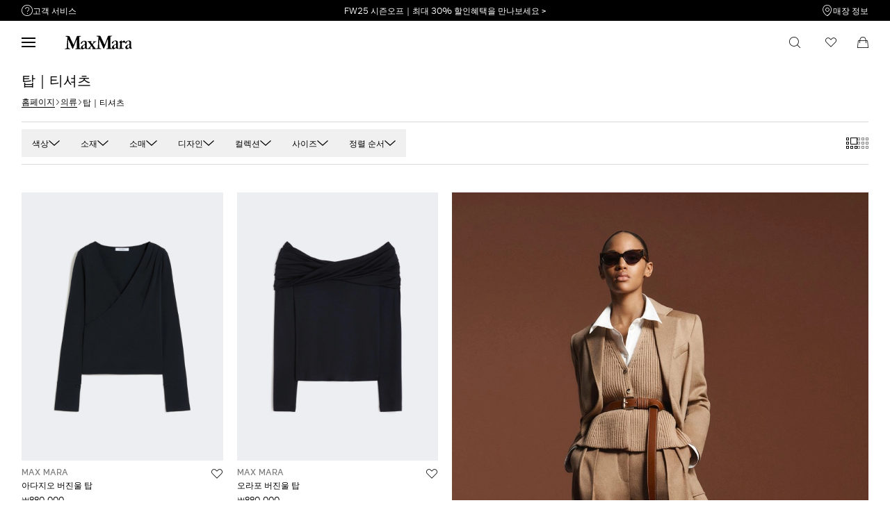

--- FILE ---
content_type: text/html;charset=UTF-8
request_url: https://kr.maxmara.com/clothing/tops-and-t-shirts
body_size: 34853
content:



    <!DOCTYPE html>

  




    <html xml:lang="ko" lang="ko"
          class="no-js"
          data-public-path="/.resources/maxmara-magnolia-module/themes/maxmara-theme/202601161436-021/dist"
          data-controller="ListingController"
          data-version="202601161436-021"
          data-js-component="TrackingComponent"
          data-egon-validation="false"
          data-egon-zip-base="false"
          data-verifalia-validation="false"
          data-version="202601161436-021"
          data-context=""
          data-themepath="/.resources/maxmara-magnolia-module/themes/maxmara-theme/202601161436-021/dist"
    >
      <head>


<meta charset="utf-8"/>
<meta name="viewport" content="width=device-width, initial-scale=1.0, maximum-scale=1.0, minimum-scale=1.0, viewport-fit=cover" />
<meta http-equiv="X-UA-Compatible" content="IE=edge" />









    <title>탑 &amp; 티셔츠｜막스마라 공식 온라인 스토어</title>
    <meta name="apple-mobile-web-app-title" content="Max Mara" />
    <meta name="description" content="막스마라의 새로운 티셔츠와 탑을 확인 하세요: 코튼과 프린팅 티셔츠, 반소매와 긴 소매 그리고 우아한 새틴 탑까지. 무료 배송 및 반품 서비스." />
    <meta name="title" content="탑 &amp;amp; 티셔츠｜막스마라 공식 온라인 스토어" />






    <!-- ======================== -->
    <!-- Social sharing meta tags -->
    <!-- ======================== -->
    <!-- Open Graph (Facebook and Google+) default values -->
    <!-- default url value -->

    <!-- Twitter card default values -->
    <!-- calculate variableColor e variableColorFirst -->
    <!-- Open Graph + twitter card-->

    <meta property="fb:page_id" content="1618054005144073" />
    <meta property="og:type" content="website" />
    <meta property="og:locale" content="ko"/>
    <meta property="og:title" content="탑 &amp;amp; 티셔츠｜막스마라 공식 온라인 스토어 " />
    <meta property="og:url" content="" />
    <meta property="og:image" content="https://kr.maxmara.com" />
    <meta property="og:description" content="막스마라의 새로운 티셔츠와 탑을 확인 하세요: 코튼과 프린팅 티셔츠, 반소매와 긴 소매 그리고 우아한 새틴 탑까지. 무료 배송 및 반품 서비스." />
    <meta property="og:site_name" content="Max Mara" />

    <meta name="twitter:card" content="gallery" />
    <meta name="twitter:site" content="@" />
    <meta name="twitter:title" content="탑 &amp;amp; 티셔츠｜막스마라 공식 온라인 스토어" />
    <meta name="twitter:description" content="막스마라의 새로운 티셔츠와 탑을 확인 하세요: 코튼과 프린팅 티셔츠, 반소매와 긴 소매 그리고 우아한 새틴 탑까지. 무료 배송 및 반품 서비스." />
    <meta name="twitter:creator" content="" />

            <meta name="twitter:image0:src" content="https://b2c-media.maxmara.com/sys-master/m0/MM/2026/1/1941016806/004/s3master/1941016806004-a-mxpadagio_thumbnail.jpg" />
            <meta name="twitter:image1:src" content="https://b2c-media.maxmara.com/sys-master/m0/MM/2026/1/1941026806/004/s3master/1941026806004-a-mxporafo_thumbnail.jpg" />
            <meta name="twitter:image2:src" content="https://b2c-media.maxmara.com/sys-master/m0/MM/2025/2/1616015206/001/s3details/1616015206001-b-lepido_thumbnail.jpg" />
            <meta name="twitter:image3:src" content="https://b2c-media.maxmara.com/sys-master/m0/MM/2025/2/1156015206/001/s3master/1156015206001-a-beato_thumbnail.jpg" />









        <script type="application/ld+json">
            {
                "@context": "https://schema.org",
                "@graph": [
                    {
                        "@type": "WebPage",
                        "name": "탑 &amp; 티셔츠｜막스마라 공식 온라인 스토어",
                        "url": "https://kr.maxmara.com/clothing/tops-and-t-shirts",
                        "isPartOf": {
                            "@type": "WebSite",
                            "name": "막스마라 공식 온라인 스토어",
                            "url": "https://kr.maxmara.com"
                        }
                    },
                    {
                        "@type": "ProductCollection",
                        "name": "탑｜티셔츠",
                        "url": "https://kr.maxmara.com/clothing/tops-and-t-shirts",
                        "description": "막스마라의 새로운 티셔츠와 탑을 확인 하세요: 코튼과 프린팅 티셔츠, 반소매와 긴 소매 그리고 우아한 새틴 탑까지. 무료 배송 및 반품 서비스.",
    "brand": {
    "@type": "Brand",
    "name": "Max Mara"
    }
                    }
                ]
            }
        </script>



        <script type="application/ld+json">
            {
                "@context": "https://schema.org",
                "@type": "ProductGroup",
                "name": "탑｜티셔츠",
                "description": "막스마라의 새로운 티셔츠와 탑을 확인 하세요: 코튼과 프린팅 티셔츠, 반소매와 긴 소매 그리고 우아한 새틴 탑까지. 무료 배송 및 반품 서비스.",
                    "brand": {
    "@type": "Brand",
    "name": "Max Mara"
    }
,
                "url": "https://kr.maxmara.com/clothing/tops-and-t-shirts",
                "hasVariant": [

                    {
                        "@type": "Product",
                        "name": "아다지오 버진울 탑",
                        "url": "/p-1941016806004-mxpadagio-ultramarine",
                        "image": "https://b2c-media.maxmara.com/sys-master/m0/MM/2026/1/1941016806/004/s3master/1941016806004-a-mxpadagio_normal.jpg",
                        "sku": "1941016806004",
                            "brand": {
    "@type": "Brand",
    "name": "Max Mara"
    }
,
                        "color": "ULTRAMARINE",
                        "material": "",
                         "size": ["M","L","XL"],
                        "offers": {
                            "@type": "AggregateOffer",
                            "lowPrice": "₩880,000",
                            
                            "priceCurrency": "KRW",
                            "availability": "https://schema.org/InStock",
                            "itemCondition": "https://schema.org/NewCondition"
                            ,"offerCount": "1"
                        }
                    },

                    {
                        "@type": "Product",
                        "name": "오라포 버진울 탑",
                        "url": "/p-1941026806004-mxporafo-ultramarine",
                        "image": "https://b2c-media.maxmara.com/sys-master/m0/MM/2026/1/1941026806/004/s3master/1941026806004-a-mxporafo_normal.jpg",
                        "sku": "1941026806004",
                            "brand": {
    "@type": "Brand",
    "name": "Max Mara"
    }
,
                        "color": "ULTRAMARINE",
                        "material": "",
                         "size": ["S","M","L"],
                        "offers": {
                            "@type": "AggregateOffer",
                            "lowPrice": "₩880,000",
                            
                            "priceCurrency": "KRW",
                            "availability": "https://schema.org/InStock",
                            "itemCondition": "https://schema.org/NewCondition"
                            ,"offerCount": "1"
                        }
                    },

                    {
                        "@type": "Product",
                        "name": "레피도 코튼 탑",
                        "url": "/p-1616015206001-lepido-optical-white",
                        "image": "https://b2c-media.maxmara.com/sys-master/m0/MM/2025/2/1616015206/001/s3details/1616015206001-b-lepido_normal.jpg",
                        "sku": "1616015206001",
                            "brand": {
    "@type": "Brand",
    "name": "Max Mara"
    }
,
                        "color": "OPTICAL WHITE",
                        "material": "",
                         "size": ["M"],
                        "offers": {
                            "@type": "AggregateOffer",
                            "lowPrice": "₩616,000",
                            "highPrice": "₩880,000",
                            "priceCurrency": "KRW",
                            "availability": "https://schema.org/InStock",
                            "itemCondition": "https://schema.org/NewCondition"
                            ,"offerCount": "1"
                        }
                    },

                    {
                        "@type": "Product",
                        "name": "베아토 버진울 베스트",
                        "url": "/p-1156015206001-beato-white-black",
                        "image": "https://b2c-media.maxmara.com/sys-master/m0/MM/2025/2/1156015206/001/s3master/1156015206001-a-beato_normal.jpg",
                        "sku": "1156015206001",
                            "brand": {
    "@type": "Brand",
    "name": "Max Mara"
    }
,
                        "color": "WHITE BLACK",
                        "material": "",
                         "size": ["XS","S","M"],
                        "offers": {
                            "@type": "AggregateOffer",
                            "lowPrice": "₩966,000",
                            "highPrice": "₩1,380,000",
                            "priceCurrency": "KRW",
                            "availability": "https://schema.org/InStock",
                            "itemCondition": "https://schema.org/NewCondition"
                            ,"offerCount": "1"
                        }
                    },

                    {
                        "@type": "Product",
                        "name": "마드레 울 베스트",
                        "url": "/p-1356015206005-madre-camel",
                        "image": "https://b2c-media.maxmara.com/sys-master/m0/MM/2025/2/1356015206/005/s3master/1356015206005-a-madre_normal.jpg",
                        "sku": "1356015206005",
                            "brand": {
    "@type": "Brand",
    "name": "Max Mara"
    }
,
                        "color": "CAMEL",
                        "material": "",
                         "size": ["S","M","L","XL"],
                        "offers": {
                            "@type": "AggregateOffer",
                            "lowPrice": "₩686,000",
                            "highPrice": "₩980,000",
                            "priceCurrency": "KRW",
                            "availability": "https://schema.org/InStock",
                            "itemCondition": "https://schema.org/NewCondition"
                            ,"offerCount": "1"
                        }
                    },

                    {
                        "@type": "Product",
                        "name": "비키니 버진울 베스트",
                        "url": "/p-1156125306001-bikini1234-brown",
                        "image": "https://b2c-media.maxmara.com/sys-master/m0/MM/2025/2/1156125306/001/s3master/1156125306001-a-bikini1234_normal.jpg",
                        "sku": "1156125306001",
                            "brand": {
    "@type": "Brand",
    "name": "Max Mara"
    }
,
                        "color": "BROWN",
                        "material": "",
                         "size": ["XS","S"],
                        "offers": {
                            "@type": "AggregateOffer",
                            "lowPrice": "₩966,000",
                            "highPrice": "₩1,380,000",
                            "priceCurrency": "KRW",
                            "availability": "https://schema.org/InStock",
                            "itemCondition": "https://schema.org/NewCondition"
                            ,"offerCount": "1"
                        }
                    },

                    {
                        "@type": "Product",
                        "name": "피코 나일론 후드티",
                        "url": "/p-1926035806003-pico-hazelnut-brown",
                        "image": "https://b2c-media.maxmara.com/sys-master/m0/MM/2025/2/1926035806/003/s3master/1926035806003-a-pico_normal.jpg",
                        "sku": "1926035806003",
                            "brand": {
    "@type": "Brand",
    "name": "Max Mara"
    }
,
                        "color": "HAZELNUT BROWN",
                        "material": "",
                         "size": ["S","M","L"],
                        "offers": {
                            "@type": "AggregateOffer",
                            "lowPrice": "₩826,000",
                            "highPrice": "₩1,180,000",
                            "priceCurrency": "KRW",
                            "availability": "https://schema.org/InStock",
                            "itemCondition": "https://schema.org/NewCondition"
                            ,"offerCount": "1"
                        }
                    },

                    {
                        "@type": "Product",
                        "name": "아기레 코튼 티셔츠",
                        "url": "/p-5971066106001-wkdagile-white",
                        "image": "https://b2c-media.maxmara.com/sys-master/m0/MM/2026/1/5971066106/001/s3master/5971066106001-a-wkdagile_normal.jpg",
                        "sku": "5971066106001",
                            "brand": {
    "@type": "Brand",
    "name": "Max Mara"
    }
,
                        "color": "WHITE",
                        "material": "",
                         "size": ["XS","S","M","L"],
                        "offers": {
                            "@type": "AggregateOffer",
                            "lowPrice": "₩358,000",
                            
                            "priceCurrency": "KRW",
                            "availability": "https://schema.org/InStock",
                            "itemCondition": "https://schema.org/NewCondition"
                            ,"offerCount": "1"
                        }
                    },

                    {
                        "@type": "Product",
                        "name": "베나코 코튼 티셔츠",
                        "url": "/p-5971036106004-wkdvenaco-navy",
                        "image": "https://b2c-media.maxmara.com/sys-master/m0/MM/2026/1/5971036106/004/s3master/5971036106004-a-wkdvenaco_normal.jpg",
                        "sku": "5971036106004",
                            "brand": {
    "@type": "Brand",
    "name": "Max Mara"
    }
,
                        "color": "NAVY",
                        "material": "",
                         "size": ["XS","S","M","L"],
                        "offers": {
                            "@type": "AggregateOffer",
                            "lowPrice": "₩258,000",
                            
                            "priceCurrency": "KRW",
                            "availability": "https://schema.org/InStock",
                            "itemCondition": "https://schema.org/NewCondition"
                            ,"offerCount": "2"
                        }
                    },

                    {
                        "@type": "Product",
                        "name": "베나코 코튼 티셔츠",
                        "url": "/p-5971036106009-wkdvenaco-ecru",
                        "image": "https://b2c-media.maxmara.com/sys-master/m0/MM/2026/1/5971036106/009/s3master/5971036106009-a-wkdvenaco_normal.jpg",
                        "sku": "5971036106009",
                            "brand": {
    "@type": "Brand",
    "name": "Max Mara"
    }
,
                        "color": "ECRU",
                        "material": "",
                         "size": ["XS","S","M","L"],
                        "offers": {
                            "@type": "AggregateOffer",
                            "lowPrice": "₩258,000",
                            
                            "priceCurrency": "KRW",
                            "availability": "https://schema.org/InStock",
                            "itemCondition": "https://schema.org/NewCondition"
                            ,"offerCount": "2"
                        }
                    },

                    {
                        "@type": "Product",
                        "name": "베스트 코튼 티셔츠",
                        "url": "/p-5971046106003-wkdwest-white",
                        "image": "https://b2c-media.maxmara.com/sys-master/m0/MM/2026/1/5971046106/003/s3master/5971046106003-a-wkdwest_normal.jpg",
                        "sku": "5971046106003",
                            "brand": {
    "@type": "Brand",
    "name": "Max Mara"
    }
,
                        "color": "WHITE",
                        "material": "",
                         "size": ["XS","S","M","L"],
                        "offers": {
                            "@type": "AggregateOffer",
                            "lowPrice": "₩298,000",
                            
                            "priceCurrency": "KRW",
                            "availability": "https://schema.org/InStock",
                            "itemCondition": "https://schema.org/NewCondition"
                            ,"offerCount": "1"
                        }
                    },

                    {
                        "@type": "Product",
                        "name": "테누에 코튼 티셔츠",
                        "url": "/p-5971056106003-wkdtenue-white",
                        "image": "https://b2c-media.maxmara.com/sys-master/m0/MM/2026/1/5971056106/003/s3master/5971056106003-a-wkdtenue_normal.jpg",
                        "sku": "5971056106003",
                            "brand": {
    "@type": "Brand",
    "name": "Max Mara"
    }
,
                        "color": "WHITE",
                        "material": "",
                         "size": ["XS","S","M","L"],
                        "offers": {
                            "@type": "AggregateOffer",
                            "lowPrice": "₩258,000",
                            
                            "priceCurrency": "KRW",
                            "availability": "https://schema.org/InStock",
                            "itemCondition": "https://schema.org/NewCondition"
                            ,"offerCount": "1"
                        }
                    },

                    {
                        "@type": "Product",
                        "name": "멀티프 비스코스 티셔츠",
                        "url": "/p-5946025206007-multif-ecru",
                        "image": "https://b2c-media.maxmara.com/sys-master/m0/MM/2025/2/5946025206/007/s3master/5946025206007-a-multif_normal.jpg",
                        "sku": "5946025206007",
                            "brand": {
    "@type": "Brand",
    "name": "Max Mara"
    }
,
                        "color": "ECRU",
                        "material": "",
                         "size": ["S","M","L"],
                        "offers": {
                            "@type": "AggregateOffer",
                            "lowPrice": "₩180,600",
                            "highPrice": "₩258,000",
                            "priceCurrency": "KRW",
                            "availability": "https://schema.org/InStock",
                            "itemCondition": "https://schema.org/NewCondition"
                            ,"offerCount": "2"
                        }
                    },

                    {
                        "@type": "Product",
                        "name": "테세오 울 티셔츠",
                        "url": "/p-5946055206001-teseo-beige",
                        "image": "https://b2c-media.maxmara.com/sys-master/m0/MM/2025/2/5946055206/001/s3master/5946055206001-a-teseo_normal.jpg",
                        "sku": "5946055206001",
                            "brand": {
    "@type": "Brand",
    "name": "Max Mara"
    }
,
                        "color": "BEIGE",
                        "material": "",
                         "size": ["S","M","L"],
                        "offers": {
                            "@type": "AggregateOffer",
                            "lowPrice": "₩320,600",
                            "highPrice": "₩458,000",
                            "priceCurrency": "KRW",
                            "availability": "https://schema.org/InStock",
                            "itemCondition": "https://schema.org/NewCondition"
                            ,"offerCount": "1"
                        }
                    },

                    {
                        "@type": "Product",
                        "name": "멀티프 비스코스 티셔츠",
                        "url": "/p-5946025206004-multif-black",
                        "image": "https://b2c-media.maxmara.com/sys-master/m0/MM/2025/2/5946025206/004/s3master/5946025206004-a-multif_normal.jpg",
                        "sku": "5946025206004",
                            "brand": {
    "@type": "Brand",
    "name": "Max Mara"
    }
,
                        "color": "BLACK",
                        "material": "",
                         "size": ["S","M","L"],
                        "offers": {
                            "@type": "AggregateOffer",
                            "lowPrice": "₩180,600",
                            "highPrice": "₩258,000",
                            "priceCurrency": "KRW",
                            "availability": "https://schema.org/InStock",
                            "itemCondition": "https://schema.org/NewCondition"
                            ,"offerCount": "2"
                        }
                    },

                    {
                        "@type": "Product",
                        "name": "르누아르 코튼 티셔츠",
                        "url": "/p-5946035206009-renoir-light-grey",
                        "image": "https://b2c-media.maxmara.com/sys-master/m0/MM/2025/2/5946035206/009/s3master/5946035206009-a-renoir_normal.jpg",
                        "sku": "5946035206009",
                            "brand": {
    "@type": "Brand",
    "name": "Max Mara"
    }
,
                        "color": "LIGHT GREY",
                        "material": "",
                         "size": ["S","M","L"],
                        "offers": {
                            "@type": "AggregateOffer",
                            "lowPrice": "₩250,600",
                            "highPrice": "₩358,000",
                            "priceCurrency": "KRW",
                            "availability": "https://schema.org/InStock",
                            "itemCondition": "https://schema.org/NewCondition"
                            ,"offerCount": "1"
                        }
                    },

                    {
                        "@type": "Product",
                        "name": "카네 코튼 후드 집업",
                        "url": "/p-5926035106001-cane-ivory",
                        "image": "https://b2c-media.maxmara.com/sys-master/m0/MM/2025/2/5926035106/001/s3master/5926035106001-a-cane_normal.jpg",
                        "sku": "5926035106001",
                            "brand": {
    "@type": "Brand",
    "name": "Max Mara"
    }
,
                        "color": "IVORY",
                        "material": "",
                         "size": ["XS","S","M"],
                        "offers": {
                            "@type": "AggregateOffer",
                            "lowPrice": "₩418,600",
                            "highPrice": "₩598,000",
                            "priceCurrency": "KRW",
                            "availability": "https://schema.org/InStock",
                            "itemCondition": "https://schema.org/NewCondition"
                            ,"offerCount": "1"
                        }
                    },

                    {
                        "@type": "Product",
                        "name": "엘리아스 코튼 티셔츠",
                        "url": "/p-5946045206004-alias-beige",
                        "image": "https://b2c-media.maxmara.com/sys-master/m0/MM/2025/2/5946045206/004/s3master/5946045206004-a-alias_normal.jpg",
                        "sku": "5946045206004",
                            "brand": {
    "@type": "Brand",
    "name": "Max Mara"
    }
,
                        "color": "BEIGE",
                        "material": "",
                         "size": ["S","M","L"],
                        "offers": {
                            "@type": "AggregateOffer",
                            "lowPrice": "₩250,600",
                            "highPrice": "₩358,000",
                            "priceCurrency": "KRW",
                            "availability": "https://schema.org/InStock",
                            "itemCondition": "https://schema.org/NewCondition"
                            ,"offerCount": "1"
                        }
                    },

                    {
                        "@type": "Product",
                        "name": "베나코 코튼 티셔츠",
                        "url": "/p-5976025106001-venaco-white",
                        "image": "https://b2c-media.maxmara.com/sys-master/m0/MM/2025/2/5976025106/001/s3master/5976025106001-a-venaco_normal.jpg",
                        "sku": "5976025106001",
                            "brand": {
    "@type": "Brand",
    "name": "Max Mara"
    }
,
                        "color": "WHITE",
                        "material": "",
                         "size": ["XS","S","M","L"],
                        "offers": {
                            "@type": "AggregateOffer",
                            "lowPrice": "₩180,600",
                            "highPrice": "₩258,000",
                            "priceCurrency": "KRW",
                            "availability": "https://schema.org/InStock",
                            "itemCondition": "https://schema.org/NewCondition"
                            ,"offerCount": "1"
                        }
                    },

                    {
                        "@type": "Product",
                        "name": "팽크 코튼 베스트",
                        "url": "/p-5926045106006-pank-caramel",
                        "image": "https://b2c-media.maxmara.com/sys-master/m0/MM/2025/2/5926045106/006/s3master/5926045106006-a-pank_normal.jpg",
                        "sku": "5926045106006",
                            "brand": {
    "@type": "Brand",
    "name": "Max Mara"
    }
,
                        "color": "CARAMEL",
                        "material": "",
                         "size": ["XS","S","M"],
                        "offers": {
                            "@type": "AggregateOffer",
                            "lowPrice": "₩376,600",
                            "highPrice": "₩538,000",
                            "priceCurrency": "KRW",
                            "availability": "https://schema.org/InStock",
                            "itemCondition": "https://schema.org/NewCondition"
                            ,"offerCount": "1"
                        }
                    },

                    {
                        "@type": "Product",
                        "name": "디바 코튼 티셔츠",
                        "url": "/p-9971016106008-smmdiva-white",
                        "image": "https://b2c-media.maxmara.com/sys-master/m0/MM/2026/1/9971016106/008/s3master/9971016106008-a-smmdiva_normal.jpg",
                        "sku": "9971016106008",
                            "brand": {
    "@type": "Brand",
    "name": "Max Mara"
    }
,
                        "color": "WHITE",
                        "material": "",
                         "size": ["S","M","L"],
                        "offers": {
                            "@type": "AggregateOffer",
                            "lowPrice": "₩380,000",
                            
                            "priceCurrency": "KRW",
                            "availability": "https://schema.org/InStock",
                            "itemCondition": "https://schema.org/NewCondition"
                            ,"offerCount": "1"
                        }
                    },

                    {
                        "@type": "Product",
                        "name": "벨라 코튼 티셔츠",
                        "url": "/p-9971026106003-smmbella-hazelnut-brown",
                        "image": "https://b2c-media.maxmara.com/sys-master/m0/MM/2026/1/9971026106/003/s3master/9971026106003-a-smmbella_normal.jpg",
                        "sku": "9971026106003",
                            "brand": {
    "@type": "Brand",
    "name": "Max Mara"
    }
,
                        "color": "HAZELNUT BROWN",
                        "material": "",
                         "size": ["S","M","L"],
                        "offers": {
                            "@type": "AggregateOffer",
                            "lowPrice": "₩480,000",
                            
                            "priceCurrency": "KRW",
                            "availability": "https://schema.org/InStock",
                            "itemCondition": "https://schema.org/NewCondition"
                            ,"offerCount": "1"
                        }
                    },

                    {
                        "@type": "Product",
                        "name": "비시에라 코튼 스웨트셔츠",
                        "url": "/p-9946015106001-visiera-white",
                        "image": "https://b2c-media.maxmara.com/sys-master/m0/MM/2025/2/9946015106/001/s3master/9946015106001-a-visiera_normal.jpg",
                        "sku": "9946015106001",
                            "brand": {
    "@type": "Brand",
    "name": "Max Mara"
    }
,
                        "color": "WHITE",
                        "material": "",
                         "size": ["S","M","L"],
                        "offers": {
                            "@type": "AggregateOffer",
                            "lowPrice": "₩546,000",
                            "highPrice": "₩780,000",
                            "priceCurrency": "KRW",
                            "availability": "https://schema.org/InStock",
                            "itemCondition": "https://schema.org/NewCondition"
                            ,"offerCount": "1"
                        }
                    },

                    {
                        "@type": "Product",
                        "name": "투보 코튼 티셔츠",
                        "url": "/p-9976025106007-tubo-light-grey",
                        "image": "https://b2c-media.maxmara.com/sys-master/m0/MM/2025/2/9976025106/007/s3master/9976025106007-a-tubo_normal.jpg",
                        "sku": "9976025106007",
                            "brand": {
    "@type": "Brand",
    "name": "Max Mara"
    }
,
                        "color": "LIGHT GREY",
                        "material": "",
                         "size": ["S","M","L"],
                        "offers": {
                            "@type": "AggregateOffer",
                            "lowPrice": "₩336,000",
                            "highPrice": "₩480,000",
                            "priceCurrency": "KRW",
                            "availability": "https://schema.org/InStock",
                            "itemCondition": "https://schema.org/NewCondition"
                            ,"offerCount": "1"
                        }
                    },

                    {
                        "@type": "Product",
                        "name": "굴리아 코튼 티셔츠",
                        "url": "/p-5976035106002-guglia-ivory",
                        "image": "https://b2c-media.maxmara.com/sys-master/m0/MM/2025/2/5976035106/002/s3master/5976035106002-a-guglia_normal.jpg",
                        "sku": "5976035106002",
                            "brand": {
    "@type": "Brand",
    "name": "Max Mara"
    }
,
                        "color": "IVORY",
                        "material": "",
                         "size": ["XS","S","M","L"],
                        "offers": {
                            "@type": "AggregateOffer",
                            "lowPrice": "₩208,600",
                            "highPrice": "₩298,000",
                            "priceCurrency": "KRW",
                            "availability": "https://schema.org/InStock",
                            "itemCondition": "https://schema.org/NewCondition"
                            ,"offerCount": "1"
                        }
                    },

                    {
                        "@type": "Product",
                        "name": "아라 코튼 티셔츠",
                        "url": "/p-5976045106002-ara-white",
                        "image": "https://b2c-media.maxmara.com/sys-master/m0/MM/2025/2/5976045106/002/s3master/5976045106002-a-ara_normal.jpg",
                        "sku": "5976045106002",
                            "brand": {
    "@type": "Brand",
    "name": "Max Mara"
    }
,
                        "color": "WHITE",
                        "material": "",
                         "size": ["XS","S","M","L"],
                        "offers": {
                            "@type": "AggregateOffer",
                            "lowPrice": "₩236,600",
                            "highPrice": "₩338,000",
                            "priceCurrency": "KRW",
                            "availability": "https://schema.org/InStock",
                            "itemCondition": "https://schema.org/NewCondition"
                            ,"offerCount": "1"
                        }
                    },

                    {
                        "@type": "Product",
                        "name": "클라운 코튼 티셔츠",
                        "url": "/p-5976015206007-clown-ecru",
                        "image": "https://b2c-media.maxmara.com/sys-master/m0/MM/2025/2/5976015206/007/s3master/5976015206007-a-clown_normal.jpg",
                        "sku": "5976015206007",
                            "brand": {
    "@type": "Brand",
    "name": "Max Mara"
    }
,
                        "color": "ECRU",
                        "material": "",
                         "size": ["XS","S","M"],
                        "offers": {
                            "@type": "AggregateOffer",
                            "lowPrice": "₩236,600",
                            "highPrice": "₩338,000",
                            "priceCurrency": "KRW",
                            "availability": "https://schema.org/InStock",
                            "itemCondition": "https://schema.org/NewCondition"
                            ,"offerCount": "1"
                        }
                    },

                    {
                        "@type": "Product",
                        "name": "아클라인 코튼 티셔츠",
                        "url": "/p-5976055106004-acline-white",
                        "image": "https://b2c-media.maxmara.com/sys-master/m0/MM/2025/2/5976055106/004/s3master/5976055106004-a-acline_normal.jpg",
                        "sku": "5976055106004",
                            "brand": {
    "@type": "Brand",
    "name": "Max Mara"
    }
,
                        "color": "WHITE",
                        "material": "",
                         "size": ["XS","S","M","L"],
                        "offers": {
                            "@type": "AggregateOffer",
                            "lowPrice": "₩338,000",
                            
                            "priceCurrency": "KRW",
                            "availability": "https://schema.org/InStock",
                            "itemCondition": "https://schema.org/NewCondition"
                            ,"offerCount": "2"
                        }
                    },

                    {
                        "@type": "Product",
                        "name": "아클라인 코튼 티셔츠",
                        "url": "/p-5976055106003-acline-white",
                        "image": "https://b2c-media.maxmara.com/sys-master/m0/MM/2025/2/5976055106/003/s3master/5976055106003-a-acline_normal.jpg",
                        "sku": "5976055106003",
                            "brand": {
    "@type": "Brand",
    "name": "Max Mara"
    }
,
                        "color": "WHITE",
                        "material": "",
                         "size": ["XS","S","M","L"],
                        "offers": {
                            "@type": "AggregateOffer",
                            "lowPrice": "₩338,000",
                            
                            "priceCurrency": "KRW",
                            "availability": "https://schema.org/InStock",
                            "itemCondition": "https://schema.org/NewCondition"
                            ,"offerCount": "2"
                        }
                    },

                    {
                        "@type": "Product",
                        "name": "길버트 폴리 티셔츠",
                        "url": "/p-5946075106001-gilbert-ivory",
                        "image": "https://b2c-media.maxmara.com/sys-master/m0/MM/2025/2/5946075106/001/s3master/5946075106001-a-gilbert_normal.jpg",
                        "sku": "5946075106001",
                            "brand": {
    "@type": "Brand",
    "name": "Max Mara"
    }
,
                        "color": "IVORY",
                        "material": "",
                         "size": ["XS","S","M"],
                        "offers": {
                            "@type": "AggregateOffer",
                            "lowPrice": "₩338,000",
                            
                            "priceCurrency": "KRW",
                            "availability": "https://schema.org/InStock",
                            "itemCondition": "https://schema.org/NewCondition"
                            ,"offerCount": "1"
                        }
                    },

                    {
                        "@type": "Product",
                        "name": "엘로디아 코튼 탑",
                        "url": "/p-5946085106001-elodia-white",
                        "image": "https://b2c-media.maxmara.com/sys-master/m0/MM/2025/2/5946085106/001/s3master/5946085106001-a-elodia_normal.jpg",
                        "sku": "5946085106001",
                            "brand": {
    "@type": "Brand",
    "name": "Max Mara"
    }
,
                        "color": "WHITE",
                        "material": "",
                         "size": ["XS","S","M","L"],
                        "offers": {
                            "@type": "AggregateOffer",
                            "lowPrice": "₩306,600",
                            "highPrice": "₩438,000",
                            "priceCurrency": "KRW",
                            "availability": "https://schema.org/InStock",
                            "itemCondition": "https://schema.org/NewCondition"
                            ,"offerCount": "1"
                        }
                    },

                    {
                        "@type": "Product",
                        "name": "스타르나 코튼 탑",
                        "url": "/p-1946055806001-starna-ivory",
                        "image": "https://b2c-media.maxmara.com/sys-master/m0/MM/2025/2/1946055806/001/s3master/1946055806001-a-starna_normal.jpg",
                        "sku": "1946055806001",
                            "brand": {
    "@type": "Brand",
    "name": "Max Mara"
    }
,
                        "color": "IVORY",
                        "material": "",
                         "size": ["S","M","L"],
                        "offers": {
                            "@type": "AggregateOffer",
                            "lowPrice": "₩406,000",
                            "highPrice": "₩580,000",
                            "priceCurrency": "KRW",
                            "availability": "https://schema.org/InStock",
                            "itemCondition": "https://schema.org/NewCondition"
                            ,"offerCount": "1"
                        }
                    },

                    {
                        "@type": "Product",
                        "name": "브라보 코튼 티셔츠",
                        "url": "/p-1946035206005-bravo-white",
                        "image": "https://b2c-media.maxmara.com/sys-master/m0/MM/2025/2/1946035206/005/s3master/1946035206005-a-bravo_normal.jpg",
                        "sku": "1946035206005",
                            "brand": {
    "@type": "Brand",
    "name": "Max Mara"
    }
,
                        "color": "WHITE",
                        "material": "",
                         "size": ["S","M","L","XL"],
                        "offers": {
                            "@type": "AggregateOffer",
                            "lowPrice": "₩476,000",
                            "highPrice": "₩680,000",
                            "priceCurrency": "KRW",
                            "availability": "https://schema.org/InStock",
                            "itemCondition": "https://schema.org/NewCondition"
                            ,"offerCount": "1"
                        }
                    },

                    {
                        "@type": "Product",
                        "name": "칼초 코튼 티셔츠",
                        "url": "/p-1946065106009-calcio-white",
                        "image": "https://b2c-media.maxmara.com/sys-master/m0/MM/2025/2/1946065106/009/s3master/1946065106009-a-calcio_normal.jpg",
                        "sku": "1946065106009",
                            "brand": {
    "@type": "Brand",
    "name": "Max Mara"
    }
,
                        "color": "WHITE",
                        "material": "",
                         "size": ["S","M","L","XL"],
                        "offers": {
                            "@type": "AggregateOffer",
                            "lowPrice": "₩476,000",
                            "highPrice": "₩680,000",
                            "priceCurrency": "KRW",
                            "availability": "https://schema.org/InStock",
                            "itemCondition": "https://schema.org/NewCondition"
                            ,"offerCount": "1"
                        }
                    },

                    {
                        "@type": "Product",
                        "name": "셀바 버진울 베스트",
                        "url": "/p-1156015406001-selva-white",
                        "image": "https://b2c-media.maxmara.com/sys-master/m0/MM/2025/2/1156015406/001/s3master/1156015406001-a-selva_normal.jpg",
                        "sku": "1156015406001",
                            "brand": {
    "@type": "Brand",
    "name": "Max Mara"
    }
,
                        "color": "WHITE",
                        "material": "",
                         "size": ["XS","S","M"],
                        "offers": {
                            "@type": "AggregateOffer",
                            "lowPrice": "₩1,880,000",
                            
                            "priceCurrency": "KRW",
                            "availability": "https://schema.org/InStock",
                            "itemCondition": "https://schema.org/NewCondition"
                            ,"offerCount": "1"
                        }
                    },

                    {
                        "@type": "Product",
                        "name": "빔바 코튼 베스트",
                        "url": "/p-1356015106001-bimba-ivory",
                        "image": "https://b2c-media.maxmara.com/sys-master/m0/MM/2025/2/1356015106/001/s3master/1356015106001-a-bimba_normal.jpg",
                        "sku": "1356015106001",
                            "brand": {
    "@type": "Brand",
    "name": "Max Mara"
    }
,
                        "color": "IVORY",
                        "material": "",
                         "size": ["S","M","L"],
                        "offers": {
                            "@type": "AggregateOffer",
                            "lowPrice": "₩756,000",
                            "highPrice": "₩1,080,000",
                            "priceCurrency": "KRW",
                            "availability": "https://schema.org/InStock",
                            "itemCondition": "https://schema.org/NewCondition"
                            ,"offerCount": "3"
                        }
                    }
                ]
            }
        </script>


      <link rel="canonical" href="https://kr.maxmara.com/clothing/tops-and-t-shirts" />

        <link rel="alternate" hreflang="x-default" href="https://www.maxmara.com" />
            <link rel="alternate" hreflang="en-ie" href="https://ie.maxmara.com/clothing/womens-tops-and-t-shirts" />
            <link rel="alternate" hreflang="en-us" href="https://us.maxmara.com/clothing/womens-tops-and-t-shirts" />
            <link rel="alternate" hreflang="en-ee" href="https://ee.maxmara.com/clothing/womens-tops-and-t-shirts" />
            <link rel="alternate" hreflang="en-in" href="https://in.maxmara.com/clothing/womens-tops-and-t-shirts" />
            <link rel="alternate" hreflang="en-uz" href="https://uz.maxmara.com/clothing/womens-tops-and-t-shirts" />
            <link rel="alternate" hreflang="en-ae" href="https://ae.maxmara.com/clothing/womens-tops-and-t-shirts" />
            <link rel="alternate" hreflang="en-mt" href="https://mt.maxmara.com/clothing/womens-tops-and-t-shirts" />
            <link rel="alternate" hreflang="en-za" href="https://za.maxmara.com/clothing/womens-tops-and-t-shirts" />
            <link rel="alternate" hreflang="en-al" href="https://al.maxmara.com/clothing/womens-tops-and-t-shirts" />
            <link rel="alternate" hreflang="en-mx" href="https://mx.maxmara.com/clothing/womens-tops-and-t-shirts" />
            <link rel="alternate" hreflang="it-hr" href="https://hr.maxmara.com/abbigliamento/top-e-t-shirt-donna" />
            <link rel="alternate" hreflang="en-am" href="https://am.maxmara.com/clothing/womens-tops-and-t-shirts" />
            <link rel="alternate" hreflang="en-my" href="https://my.maxmara.com/clothing/womens-tops-and-t-shirts" />
            <link rel="alternate" hreflang="en-au" href="https://au.maxmara.com/clothing/womens-tops-and-t-shirts" />
            <link rel="alternate" hreflang="en-az" href="https://az.maxmara.com/clothing/womens-tops-and-t-shirts" />
            <link rel="alternate" hreflang="de-ch" href="https://ch.maxmara.com/kleidung/damentops-und-t-shirts" />
            <link rel="alternate" hreflang="ja" href="https://jp.maxmara.com/clothing/womens-tops-and-t-shirts" />
            <link rel="alternate" hreflang="en-ro" href="https://ro.maxmara.com/clothing/womens-tops-and-t-shirts" />
            <link rel="alternate" hreflang="en-ba" href="https://ba.maxmara.com/clothing/womens-tops-and-t-shirts" />
            <link rel="alternate" hreflang="en-nl" href="https://nl.maxmara.com/clothing/womens-tops-and-t-shirts" />
            <link rel="alternate" hreflang="en-no" href="https://no.maxmara.com/clothing/womens-tops-and-t-shirts" />
            <link rel="alternate" hreflang="en-rs" href="https://rs.maxmara.com/clothing/womens-tops-and-t-shirts" />
            <link rel="alternate" hreflang="en-fi" href="https://fi.maxmara.com/clothing/womens-tops-and-t-shirts" />
            <link rel="alternate" hreflang="en-bg" href="https://bg.maxmara.com/clothing/womens-tops-and-t-shirts" />
            <link rel="alternate" hreflang="fr-ca" href="https://ca.maxmara.com/vetements/tops-et-t-shirts-femme" />
            <link rel="alternate" hreflang="pl" href="https://pl.maxmara.com/odzież/damskie-topy-i-koszulki" />
            <link rel="alternate" hreflang="en-nz" href="https://nz.maxmara.com/clothing/womens-tops-and-t-shirts" />
            <link rel="alternate" hreflang="fr-be" href="https://be.maxmara.com/vetements/tops-et-t-shirts-femme" />
            <link rel="alternate" hreflang="en-br" href="https://br.maxmara.com/clothing/womens-tops-and-t-shirts" />
            <link rel="alternate" hreflang="en-se" href="https://se.maxmara.com/clothing/womens-tops-and-t-shirts" />
            <link rel="alternate" hreflang="en-sg" href="https://sg.maxmara.com/clothing/womens-tops-and-t-shirts" />
            <link rel="alternate" hreflang="en-si" href="https://si.maxmara.com/clothing/womens-tops-and-t-shirts" />
            <link rel="alternate" hreflang="fr" href="https://fr.maxmara.com/vetements/tops-et-t-shirts-femme" />
            <link rel="alternate" hreflang="en-sk" href="https://sk.maxmara.com/clothing/womens-tops-and-t-shirts" />
            <link rel="alternate" hreflang="en-gb" href="https://gb.maxmara.com/clothing/womens-tops-and-t-shirts" />
            <link rel="alternate" hreflang="en-ge" href="https://ge.maxmara.com/clothing/womens-tops-and-t-shirts" />
            <link rel="alternate" hreflang="en-om" href="https://om.maxmara.com/clothing/womens-tops-and-t-shirts" />
            <link rel="alternate" hreflang="en-gr" href="https://gr.maxmara.com/clothing/womens-tops-and-t-shirts" />
            <link rel="alternate" hreflang="de-at" href="https://at.maxmara.com/kleidung/damentops-und-t-shirts" />
            <link rel="alternate" hreflang="en-kw" href="https://kw.maxmara.com/clothing/womens-tops-and-t-shirts" />
            <link rel="alternate" hreflang="en-th" href="https://th.maxmara.com/clothing/womens-tops-and-t-shirts" />
            <link rel="alternate" hreflang="en-cz" href="https://cz.maxmara.com/clothing/womens-tops-and-t-shirts" />
            <link rel="alternate" hreflang="en-cy" href="https://cy.maxmara.com/clothing/womens-tops-and-t-shirts" />
            <link rel="alternate" hreflang="en-lb" href="https://lb.maxmara.com/clothing/womens-tops-and-t-shirts" />
            <link rel="alternate" hreflang="en-ph" href="https://ph.maxmara.com/clothing/womens-tops-and-t-shirts" />
            <link rel="alternate" hreflang="de" href="https://de.maxmara.com/kleidung/damentops-und-t-shirts" />
            <link rel="alternate" hreflang="en-tr" href="https://tr.maxmara.com/clothing/womens-tops-and-t-shirts" />
            <link rel="alternate" hreflang="en-hk" href="https://hk.maxmara.com/clothing/womens-tops-and-t-shirts" />
            <link rel="alternate" hreflang="ko" href="https://kr.maxmara.com/clothing/tops-and-t-shirts" />
            <link rel="alternate" hreflang="en-tw" href="https://tw.maxmara.com/clothing/womens-tops-and-t-shirts" />
            <link rel="alternate" hreflang="en-pt" href="https://pt.maxmara.com/clothing/womens-tops-and-t-shirts" />
            <link rel="alternate" hreflang="es" href="https://es.maxmara.com/ropa/tops-y-camisetas-mujer" />
            <link rel="alternate" hreflang="en-dk" href="https://dk.maxmara.com/clothing/womens-tops-and-t-shirts" />
            <link rel="alternate" hreflang="en-lt" href="https://lt.maxmara.com/clothing/womens-tops-and-t-shirts" />
            <link rel="alternate" hreflang="en-do" href="https://do.maxmara.com/clothing/womens-tops-and-t-shirts" />
            <link rel="alternate" hreflang="en-lv" href="https://lv.maxmara.com/clothing/womens-tops-and-t-shirts" />
            <link rel="alternate" hreflang="en-hu" href="https://hu.maxmara.com/clothing/womens-tops-and-t-shirts" />
            <link rel="alternate" hreflang="it" href="https://it.maxmara.com/abbigliamento/top-e-t-shirt-donna" />
            <link rel="alternate" hreflang="ru" href="https://ru.maxmara.com/одежда/женские-топы-и-футболки" />
            <link rel="alternate" hreflang="en-ma" href="https://ma.maxmara.com/clothing/womens-tops-and-t-shirts" />
            <link rel="alternate" hreflang="en-md" href="https://md.maxmara.com/clothing/womens-tops-and-t-shirts" />
            <link rel="alternate" hreflang="fr-lu" href="https://lu.maxmara.com/vetements/tops-et-t-shirts-femme" />
            <link rel="alternate" hreflang="en-me" href="https://me.maxmara.com/clothing/womens-tops-and-t-shirts" />
            <link rel="alternate" hreflang="en-id" href="https://id.maxmara.com/clothing/womens-tops-and-t-shirts" />

      <!-- rel/prev -->
        <link rel="next" href="/clothing/tops-and-t-shirts?page=1"/>
      <!-- rel/prev -->

<link rel="apple-touch-icon" sizes="57x57" href="/.resources/maxmara-magnolia-module/themes/maxmara-theme/202601161436-021/dist/images/favicons/apple-touch-icon-57x57.png" />
<link rel="apple-touch-icon" sizes="60x60" href="/.resources/maxmara-magnolia-module/themes/maxmara-theme/202601161436-021/dist/images/favicons/apple-touch-icon-60x60.png" />
<link rel="apple-touch-icon" sizes="72x72" href="/.resources/maxmara-magnolia-module/themes/maxmara-theme/202601161436-021/dist/images/favicons/apple-touch-icon-72x72.png" />
<link rel="apple-touch-icon" sizes="76x76" href="/.resources/maxmara-magnolia-module/themes/maxmara-theme/202601161436-021/dist/images/favicons/apple-touch-icon-76x76.png" />
<link rel="apple-touch-icon" sizes="114x114" href="/.resources/maxmara-magnolia-module/themes/maxmara-theme/202601161436-021/dist/images/favicons/apple-touch-icon-114x114.png" />
<link rel="apple-touch-icon" sizes="120x120" href="/.resources/maxmara-magnolia-module/themes/maxmara-theme/202601161436-021/dist/images/favicons/apple-touch-icon-120x120.png" />
<link rel="apple-touch-icon" sizes="144x144" href="/.resources/maxmara-magnolia-module/themes/maxmara-theme/202601161436-021/dist/images/favicons/apple-touch-icon-144x144.png" />
<link rel="apple-touch-icon" sizes="152x152" href="/.resources/maxmara-magnolia-module/themes/maxmara-theme/202601161436-021/dist/images/favicons/apple-touch-icon-152x152.png" />
<link rel="apple-touch-icon" sizes="180x180" href="/.resources/maxmara-magnolia-module/themes/maxmara-theme/202601161436-021/dist/images/favicons/apple-touch-icon-180x180.png" />
<link rel="icon" type="image/png" href="/.resources/maxmara-magnolia-module/themes/maxmara-theme/202601161436-021/dist/images/favicons/favicon-16x16.png" sizes="16x16" />
<link rel="icon" type="image/png" href="/.resources/maxmara-magnolia-module/themes/maxmara-theme/202601161436-021/dist/images/favicons/favicon-32x32.png" sizes="32x32" />
<link rel="icon" type="image/png" href="/.resources/maxmara-magnolia-module/themes/maxmara-theme/202601161436-021/dist/images/favicons/favicon-96x96.png" sizes="96x96" />
<link rel="icon" type="image/png" href="/.resources/maxmara-magnolia-module/themes/maxmara-theme/202601161436-021/dist/images/favicons/favicon-196x196.png" sizes="196x196" />
<link rel="mask-icon" href="/.resources/maxmara-magnolia-module/themes/maxmara-theme/202601161436-021/dist/images/favicons/safari-pinned-tab.svg" color="#f9a2a2" />
<link rel="shortcut icon" href="/.resources/maxmara-magnolia-module/themes/maxmara-theme/202601161436-021/dist/images/favicons/favicon.ico" />
<link rel="mask-icon" color="#5b6f80" href="/.resources/maxmara-magnolia-module/themes/maxmara-theme/202601161436-021/dist/images/favicons/safari-pinned-tab.svg" />
<link rel="manifest" href="/.resources/maxmara-magnolia-module/themes/maxmara-theme/202601161436-021/dist/manifest.json" crossorigin="use-credentials" />
<meta name="theme-color" content="#ffffff" />
<meta name="msapplication-TileColor" content="#f9a2a2" />
<meta name="msapplication-TileImage" content="/.resources/maxmara-magnolia-module/themes/maxmara-theme/202601161436-021/dist/images/favicons/mstile-144x144.png" />
<meta content="/.resources/maxmara-magnolia-module/themes/maxmara-theme/202601161436-021/dist/images/favicons/browserconfig.xml" name="msapplication-config" />




<script src="//tags.tiqcdn.com/utag/maxmara/maxmara/prod/utag.sync.js">/**/</script>

  <script src="//ssl.daumcdn.net/dmaps/map_js_init/postcode.v2.js" >/**/</script>


	<meta http-equiv="refresh" content="false"/>


<style>
    /* fonts * /
    /* Rutan */
    @font-face {
        font-family: 'MaxMaraFontFamily';
        font-display: swap;
        src: url('/.resources/maxmara-magnolia-module/themes/maxmara-theme/202601161436-021/dist/fonts/Rutan-Regular.woff2') format('woff2'),  /* Super Modern Browsers */
        url('/.resources/maxmara-magnolia-module/themes/maxmara-theme/202601161436-021/dist/fonts/Rutan-Regular.woff') format('woff'),         /* Pretty Modern Browsers */
        url('/.resources/maxmara-magnolia-module/themes/maxmara-theme/202601161436-021/dist/fonts/Rutan-Regular.ttf') format('truetype'),      /* Safari, Android, iOS */
        url('/.resources/maxmara-magnolia-module/themes/maxmara-theme/202601161436-021/dist/fonts/Rutan-Regular.eot') format('opentype'),      /* IE9 Compat Modes */
        url('/.resources/maxmara-magnolia-module/themes/maxmara-theme/202601161436-021/dist/fonts/Rutan-Regular.svg') format('svg');           /* Legacy iOS */
        font-weight: normal;
    }
    @font-face {
        font-family: 'MaxMaraFontFamily';
        font-display: swap;
        src: url('/.resources/maxmara-magnolia-module/themes/maxmara-theme/202601161436-021/dist/fonts/Rutan-Light.woff2') format('woff2'),  /* Super Modern Browsers */
        url('/.resources/maxmara-magnolia-module/themes/maxmara-theme/202601161436-021/dist/fonts/Rutan-Light.woff') format('woff'),         /* Pretty Modern Browsers */
        url('/.resources/maxmara-magnolia-module/themes/maxmara-theme/202601161436-021/dist/fonts/Rutan-Light.ttf') format('truetype'),      /* Safari, Android, iOS */
        url('/.resources/maxmara-magnolia-module/themes/maxmara-theme/202601161436-021/dist/fonts/Rutan-Light.eot') format('opentype'),      /* IE9 Compat Modes */
        url('/.resources/maxmara-magnolia-module/themes/maxmara-theme/202601161436-021/dist/fonts/Rutan-Light.svg') format('svg');           /* Legacy iOS */
        font-weight: 300;
    }
    @font-face {
        font-family: 'MaxMaraFontFamily';
        font-display: swap;
        src: url('/.resources/maxmara-magnolia-module/themes/maxmara-theme/202601161436-021/dist/fonts/Rutan-Medium.woff2') format('woff2'),  /* Super Modern Browsers */
        url('/.resources/maxmara-magnolia-module/themes/maxmara-theme/202601161436-021/dist/fonts/Rutan-Medium.woff') format('woff'),         /* Pretty Modern Browsers */
        url('/.resources/maxmara-magnolia-module/themes/maxmara-theme/202601161436-021/dist/fonts/Rutan-Medium.ttf') format('truetype'),      /* Safari, Android, iOS */
        url('/.resources/maxmara-magnolia-module/themes/maxmara-theme/202601161436-021/dist/fonts/Rutan-Medium.eot') format('opentype'),      /* IE9 Compat Modes */
        url('/.resources/maxmara-magnolia-module/themes/maxmara-theme/202601161436-021/dist/fonts/Rutan-Medium.svg') format('svg');           /* Legacy iOS */
        font-weight: 500;
    }
    @font-face {
        font-family: 'MaxMaraFontFamily';
        font-display: swap;
        src: url('/.resources/maxmara-magnolia-module/themes/maxmara-theme/202601161436-021/dist/fonts/Rutan-DemiBold.woff2') format('woff2'),  /* Super Modern Browsers */
        url('/.resources/maxmara-magnolia-module/themes/maxmara-theme/202601161436-021/dist/fonts/Rutan-DemiBold.woff') format('woff'),         /* Pretty Modern Browsers */
        url('/.resources/maxmara-magnolia-module/themes/maxmara-theme/202601161436-021/dist/fonts/Rutan-DemiBold.ttf') format('truetype'),      /* Safari, Android, iOS */
        url('/.resources/maxmara-magnolia-module/themes/maxmara-theme/202601161436-021/dist/fonts/Rutan-DemiBold.eot') format('opentype'),      /* IE9 Compat Modes */
        url('/.resources/maxmara-magnolia-module/themes/maxmara-theme/202601161436-021/dist/fonts/Rutan-DemiBold.svg') format('svg');           /* Legacy iOS */
        font-weight: 600;
    }
    @font-face {
        font-family: 'MaxMaraFontFamily';
        font-display: swap;
        src: url('/.resources/maxmara-magnolia-module/themes/maxmara-theme/202601161436-021/dist/fonts/Rutan-Bold.woff2') format('woff2'),  /* Super Modern Browsers */
        url('/.resources/maxmara-magnolia-module/themes/maxmara-theme/202601161436-021/dist/fonts/Rutan-Bold.woff') format('woff'),         /* Pretty Modern Browsers */
        url('/.resources/maxmara-magnolia-module/themes/maxmara-theme/202601161436-021/dist/fonts/Rutan-Bold.ttf') format('truetype'),      /* Safari, Android, iOS */
        url('/.resources/maxmara-magnolia-module/themes/maxmara-theme/202601161436-021/dist/fonts/Rutan-Bold.eot') format('opentype'),      /* IE9 Compat Modes */
        url('/.resources/maxmara-magnolia-module/themes/maxmara-theme/202601161436-021/dist/fonts/Rutan-Bold.svg') format('svg');           /* Legacy iOS */
        font-weight: 700;
    }
</style>

<link rel="preload" href="/.resources/maxmara-magnolia-module/themes/maxmara-theme/202601161436-021/dist/main.css" as="style" />
<link rel="stylesheet" href="/.resources/maxmara-magnolia-module/themes/maxmara-theme/202601161436-021/dist/main.css"  type="text/css" />
    <link rel="preload" href="/.resources/maxmara-magnolia-module/themes/maxmara-theme/202601161436-021/dist/controller-ListingController.css" as="style" />
    <link rel="stylesheet" href="/.resources/maxmara-magnolia-module/themes/maxmara-theme/202601161436-021/dist/controller-ListingController.css"  type="text/css" />


      
<script>(window.BOOMR_mq=window.BOOMR_mq||[]).push(["addVar",{"rua.upush":"false","rua.cpush":"true","rua.upre":"false","rua.cpre":"false","rua.uprl":"false","rua.cprl":"false","rua.cprf":"false","rua.trans":"SJ-2cd2d833-0c62-47f7-b567-8c1d7d7aa8d3","rua.cook":"false","rua.ims":"false","rua.ufprl":"false","rua.cfprl":"true","rua.isuxp":"false","rua.texp":"norulematch","rua.ceh":"false","rua.ueh":"false","rua.ieh.st":"0"}]);</script>
                              <script>!function(a){var e="https://s.go-mpulse.net/boomerang/",t="addEventListener";if("False"=="True")a.BOOMR_config=a.BOOMR_config||{},a.BOOMR_config.PageParams=a.BOOMR_config.PageParams||{},a.BOOMR_config.PageParams.pci=!0,e="https://s2.go-mpulse.net/boomerang/";if(window.BOOMR_API_key="P5UVD-DYRUD-JMAW8-B26SD-774F4",function(){function n(e){a.BOOMR_onload=e&&e.timeStamp||(new Date).getTime()}if(!a.BOOMR||!a.BOOMR.version&&!a.BOOMR.snippetExecuted){a.BOOMR=a.BOOMR||{},a.BOOMR.snippetExecuted=!0;var i,_,o,r=document.createElement("iframe");if(a[t])a[t]("load",n,!1);else if(a.attachEvent)a.attachEvent("onload",n);r.src="javascript:void(0)",r.title="",r.role="presentation",(r.frameElement||r).style.cssText="width:0;height:0;border:0;display:none;",o=document.getElementsByTagName("script")[0],o.parentNode.insertBefore(r,o);try{_=r.contentWindow.document}catch(O){i=document.domain,r.src="javascript:var d=document.open();d.domain='"+i+"';void(0);",_=r.contentWindow.document}_.open()._l=function(){var a=this.createElement("script");if(i)this.domain=i;a.id="boomr-if-as",a.src=e+"P5UVD-DYRUD-JMAW8-B26SD-774F4",BOOMR_lstart=(new Date).getTime(),this.body.appendChild(a)},_.write("<bo"+'dy onload="document._l();">'),_.close()}}(),"".length>0)if(a&&"performance"in a&&a.performance&&"function"==typeof a.performance.setResourceTimingBufferSize)a.performance.setResourceTimingBufferSize();!function(){if(BOOMR=a.BOOMR||{},BOOMR.plugins=BOOMR.plugins||{},!BOOMR.plugins.AK){var e="true"=="true"?1:0,t="",n="clqqqoqxhwt3u2ltmijq-f-5e2edc177-clientnsv4-s.akamaihd.net",i="false"=="true"?2:1,_={"ak.v":"39","ak.cp":"753868","ak.ai":parseInt("487154",10),"ak.ol":"0","ak.cr":10,"ak.ipv":4,"ak.proto":"h2","ak.rid":"3860f223","ak.r":47376,"ak.a2":e,"ak.m":"","ak.n":"essl","ak.bpcip":"18.225.8.0","ak.cport":59900,"ak.gh":"23.200.85.114","ak.quicv":"","ak.tlsv":"tls1.3","ak.0rtt":"","ak.0rtt.ed":"","ak.csrc":"-","ak.acc":"","ak.t":"1769169427","ak.ak":"hOBiQwZUYzCg5VSAfCLimQ==9xZhaG5+o+xbnrIy+e6CV5ummG3cCnMfuHUohTvLsScbiGHa32qe1HNxNNH+mj3V/2uGW9wODMgOONTe3ewXiyq2ut7Whht42dxaBCJsNTWyni/GNHT4tiOa/KHvY8wpoYpCg7xmJAlGEWI6AWNsePORgdz5SG/gw6JOnESGLojulk095vc4VucQGoptRa19ZpZiqtgzi8kXouSW3fOf88/5WvyI/XI0o31r7EYrYBPKRAPZzO8Fhubd3sDOjj9/iMIWIafeGCht9q8m/QOF5XT8qhvUuGi7WIFZ64OQYxryTHEquJwPs/lc34IWLq7E+BV1UYCrx7DU1jTkiviakSGlL02IqiRbUSYqeBsuKvoYNxdoyWRF6Egm7khssBY6K20iro68Bc8KFmvTNEmhM30NGLVJsWlF4L7/w2N9USE=","ak.pv":"199","ak.dpoabenc":"","ak.tf":i};if(""!==t)_["ak.ruds"]=t;var o={i:!1,av:function(e){var t="http.initiator";if(e&&(!e[t]||"spa_hard"===e[t]))_["ak.feo"]=void 0!==a.aFeoApplied?1:0,BOOMR.addVar(_)},rv:function(){var a=["ak.bpcip","ak.cport","ak.cr","ak.csrc","ak.gh","ak.ipv","ak.m","ak.n","ak.ol","ak.proto","ak.quicv","ak.tlsv","ak.0rtt","ak.0rtt.ed","ak.r","ak.acc","ak.t","ak.tf"];BOOMR.removeVar(a)}};BOOMR.plugins.AK={akVars:_,akDNSPreFetchDomain:n,init:function(){if(!o.i){var a=BOOMR.subscribe;a("before_beacon",o.av,null,null),a("onbeacon",o.rv,null,null),o.i=!0}return this},is_complete:function(){return!0}}}}()}(window);</script></head>



      <body class="  previewmode t-category  bare"
            data-template="t-category"
            data-controller="Category"
            data-nl-key=""
            data-nl-link=""
            data-nl-start-time=""
            data-nl-end-time=""
            data-category="의류"
            data-subcategory="탑｜티셔츠"
            data-modal-key=""
            data-modal-link=""
            data-modal-start-time=""
            data-modal-end-time=""
            data-modal-template=""
            data-language="ko"
            data-website="KR"
            data-product-code=""
            data-share-link=""
            data-is-arvato=""
            data-show-privacy-modal="false"
            data-iseu="false"
            data-back-allowed="false"
            
            data-show-newsletter-popup="false"
            data-show-communications-popup="false"
            data-newsletter-popup-timer="10000"
            data-communications-popup-timer="10000"
              data-authenticated-user-token=""
              data-user-token="563A2AAAC185F3B87F8CDA302C7B3B51"
      >
<!-- analytics -->


<script type="text/javascript">
    var temp_reportsuite = 'diffusionetessilemakrprod,diffusionetessilemaprod';
    var utag_data = new Object();

      utag_data['page_3_level']="kr"; /* Third Level Domain */
      utag_data['page_type']="category-page"; /* Pagetype */
      utag_data['page_language']="korean"; /* Language */
      utag_data['customer_email']="anonymous"; /* Client ID */
      utag_data['login_status']="0"; /* Status Log-in */
      utag_data['login_type']="email"; /* Type Log-in */
      utag_data['page_name']="kr:category:탑｜티셔츠"; /* Pagename */
      utag_data['page_section']="탑｜티셔츠"; /* Site Sections */


      utag_data['order_currency']="KRW"; /* Currency */

    utag_data['pk_consumer']=""; /* pk_consumer  */

        utag_data['preferred_store']= "";

        utag_data['banner_name'] = "[]";



        var products = [




        





        {
            id: "1941016806004",
            qty: "1",
            price: "880000.00",
            currency: "KRW",
            name: "MXPADAGIO",
            color: "ULTRAMARINE",
            size: "",
            category: "tops-and-t-shirts",
            categoryId: "206",
            type : "",
            collection: "max-mara",
            season: "",
            item_group_id: "1941016806004",
            isChange: "",
            isReturn: ""

        }

                      ,




        





        {
            id: "1941026806004",
            qty: "1",
            price: "880000.00",
            currency: "KRW",
            name: "MXPORAFO",
            color: "ULTRAMARINE",
            size: "",
            category: "tops-and-t-shirts",
            categoryId: "206",
            type : "",
            collection: "max-mara",
            season: "",
            item_group_id: "1941026806004",
            isChange: "",
            isReturn: ""

        }

                      ,




        





        {
            id: "1616015206001",
            qty: "1",
            price: "616000.00",
            currency: "KRW",
            name: "LEPIDO",
            color: "OPTICAL WHITE",
            size: "",
            category: "tops-and-t-shirts",
            categoryId: "206",
            type : "",
            collection: "max-mara",
            season: "",
            item_group_id: "1616015206001",
            isChange: "",
            isReturn: ""

        }

                      ,




        





        {
            id: "1156015206001",
            qty: "1",
            price: "966000.00",
            currency: "KRW",
            name: "BEATO",
            color: "WHITE BLACK",
            size: "",
            category: "tops-and-t-shirts",
            categoryId: "206",
            type : "",
            collection: "max-mara",
            season: "",
            item_group_id: "1156015206001",
            isChange: "",
            isReturn: ""

        }

                      ,




        





        {
            id: "1356015206005",
            qty: "1",
            price: "686000.00",
            currency: "KRW",
            name: "MADRE",
            color: "CAMEL",
            size: "",
            category: "tops-and-t-shirts",
            categoryId: "206",
            type : "",
            collection: "max-mara",
            season: "",
            item_group_id: "1356015206005",
            isChange: "",
            isReturn: ""

        }

                      ,




        





        {
            id: "1156125306001",
            qty: "1",
            price: "966000.00",
            currency: "KRW",
            name: "BIKINI1234",
            color: "BROWN",
            size: "",
            category: "tops-and-t-shirts",
            categoryId: "206",
            type : "",
            collection: "runway",
            season: "",
            item_group_id: "1156125306001",
            isChange: "",
            isReturn: ""

        }

                      ,




        





        {
            id: "1926035806003",
            qty: "1",
            price: "826000.00",
            currency: "KRW",
            name: "PICO",
            color: "HAZELNUT BROWN",
            size: "",
            category: "tops-and-t-shirts",
            categoryId: "206",
            type : "",
            collection: "max-mara",
            season: "",
            item_group_id: "1926035806003",
            isChange: "",
            isReturn: ""

        }

                      ,




        





        {
            id: "5971066106001",
            qty: "1",
            price: "358000.00",
            currency: "KRW",
            name: "WKDAGILE",
            color: "WHITE",
            size: "",
            category: "tops-and-t-shirts",
            categoryId: "206",
            type : "",
            collection: "weekend-max-mara",
            season: "",
            item_group_id: "5971066106001",
            isChange: "",
            isReturn: ""

        }

                      ,




        





        {
            id: "5971036106004",
            qty: "1",
            price: "258000.00",
            currency: "KRW",
            name: "WKDVENACO",
            color: "NAVY",
            size: "",
            category: "tops-and-t-shirts",
            categoryId: "206",
            type : "",
            collection: "weekend-max-mara",
            season: "",
            item_group_id: "5971036106004",
            isChange: "",
            isReturn: ""

        }

                      ,




        





        {
            id: "5971036106009",
            qty: "1",
            price: "258000.00",
            currency: "KRW",
            name: "WKDVENACO",
            color: "ECRU",
            size: "",
            category: "tops-and-t-shirts",
            categoryId: "206",
            type : "",
            collection: "weekend-max-mara",
            season: "",
            item_group_id: "5971036106009",
            isChange: "",
            isReturn: ""

        }

                      ,




        





        {
            id: "5971046106003",
            qty: "1",
            price: "298000.00",
            currency: "KRW",
            name: "WKDWEST",
            color: "WHITE",
            size: "",
            category: "tops-and-t-shirts",
            categoryId: "206",
            type : "",
            collection: "weekend-max-mara",
            season: "",
            item_group_id: "5971046106003",
            isChange: "",
            isReturn: ""

        }

                      ,




        





        {
            id: "5971056106003",
            qty: "1",
            price: "258000.00",
            currency: "KRW",
            name: "WKDTENUE",
            color: "WHITE",
            size: "",
            category: "tops-and-t-shirts",
            categoryId: "206",
            type : "",
            collection: "weekend-max-mara",
            season: "",
            item_group_id: "5971056106003",
            isChange: "",
            isReturn: ""

        }

                      ,




        





        {
            id: "5946025206007",
            qty: "1",
            price: "180600.00",
            currency: "KRW",
            name: "MULTIF",
            color: "ECRU",
            size: "",
            category: "tops-and-t-shirts",
            categoryId: "206",
            type : "",
            collection: "weekend-max-mara",
            season: "",
            item_group_id: "5946025206007",
            isChange: "",
            isReturn: ""

        }

                      ,




        





        {
            id: "5946055206001",
            qty: "1",
            price: "320600.00",
            currency: "KRW",
            name: "TESEO",
            color: "BEIGE",
            size: "",
            category: "tops-and-t-shirts",
            categoryId: "206",
            type : "",
            collection: "weekend-max-mara",
            season: "",
            item_group_id: "5946055206001",
            isChange: "",
            isReturn: ""

        }

                      ,




        





        {
            id: "5946025206004",
            qty: "1",
            price: "180600.00",
            currency: "KRW",
            name: "MULTIF",
            color: "BLACK",
            size: "",
            category: "tops-and-t-shirts",
            categoryId: "206",
            type : "",
            collection: "weekend-max-mara",
            season: "",
            item_group_id: "5946025206004",
            isChange: "",
            isReturn: ""

        }

                      ,




        





        {
            id: "5946035206009",
            qty: "1",
            price: "250600.00",
            currency: "KRW",
            name: "RENOIR",
            color: "LIGHT GREY",
            size: "",
            category: "tops-and-t-shirts",
            categoryId: "206",
            type : "",
            collection: "weekend-max-mara",
            season: "",
            item_group_id: "5946035206009",
            isChange: "",
            isReturn: ""

        }

                      ,




        





        {
            id: "5926035106001",
            qty: "1",
            price: "418600.00",
            currency: "KRW",
            name: "CANE",
            color: "IVORY",
            size: "",
            category: "tops-and-t-shirts",
            categoryId: "206",
            type : "",
            collection: "weekend-max-mara",
            season: "",
            item_group_id: "5926035106001",
            isChange: "",
            isReturn: ""

        }

                      ,




        





        {
            id: "5946045206004",
            qty: "1",
            price: "250600.00",
            currency: "KRW",
            name: "ALIAS",
            color: "BEIGE",
            size: "",
            category: "tops-and-t-shirts",
            categoryId: "206",
            type : "",
            collection: "weekend-max-mara",
            season: "",
            item_group_id: "5946045206004",
            isChange: "",
            isReturn: ""

        }

                      ,




        





        {
            id: "5976025106001",
            qty: "1",
            price: "180600.00",
            currency: "KRW",
            name: "VENACO",
            color: "WHITE",
            size: "",
            category: "tops-and-t-shirts",
            categoryId: "206",
            type : "",
            collection: "weekend-max-mara",
            season: "",
            item_group_id: "5976025106001",
            isChange: "",
            isReturn: ""

        }

                      ,




        





        {
            id: "5926045106006",
            qty: "1",
            price: "376600.00",
            currency: "KRW",
            name: "PANK",
            color: "CARAMEL",
            size: "",
            category: "tops-and-t-shirts",
            categoryId: "206",
            type : "",
            collection: "weekend-max-mara",
            season: "",
            item_group_id: "5926045106006",
            isChange: "",
            isReturn: ""

        }

                      ,




        





        {
            id: "9971016106008",
            qty: "1",
            price: "380000.00",
            currency: "KRW",
            name: "SMMDIVA",
            color: "WHITE",
            size: "",
            category: "tops-and-t-shirts",
            categoryId: "206",
            type : "",
            collection: "'s-max-mara",
            season: "",
            item_group_id: "9971016106008",
            isChange: "",
            isReturn: ""

        }

                      ,




        





        {
            id: "9971026106003",
            qty: "1",
            price: "480000.00",
            currency: "KRW",
            name: "SMMBELLA",
            color: "HAZELNUT BROWN",
            size: "",
            category: "tops-and-t-shirts",
            categoryId: "206",
            type : "",
            collection: "'s-max-mara",
            season: "",
            item_group_id: "9971026106003",
            isChange: "",
            isReturn: ""

        }

                      ,




        





        {
            id: "9946015106001",
            qty: "1",
            price: "546000.00",
            currency: "KRW",
            name: "VISIERA",
            color: "WHITE",
            size: "",
            category: "tops-and-t-shirts",
            categoryId: "206",
            type : "",
            collection: "'s-max-mara",
            season: "",
            item_group_id: "9946015106001",
            isChange: "",
            isReturn: ""

        }

                      ,




        





        {
            id: "9976025106007",
            qty: "1",
            price: "336000.00",
            currency: "KRW",
            name: "TUBO",
            color: "LIGHT GREY",
            size: "",
            category: "tops-and-t-shirts",
            categoryId: "206",
            type : "",
            collection: "'s-max-mara",
            season: "",
            item_group_id: "9976025106007",
            isChange: "",
            isReturn: ""

        }

                      ,




        





        {
            id: "5976035106002",
            qty: "1",
            price: "208600.00",
            currency: "KRW",
            name: "GUGLIA",
            color: "IVORY",
            size: "",
            category: "tops-and-t-shirts",
            categoryId: "206",
            type : "",
            collection: "weekend-max-mara",
            season: "",
            item_group_id: "5976035106002",
            isChange: "",
            isReturn: ""

        }

                      ,




        





        {
            id: "5976045106002",
            qty: "1",
            price: "236600.00",
            currency: "KRW",
            name: "ARA",
            color: "WHITE",
            size: "",
            category: "tops-and-t-shirts",
            categoryId: "206",
            type : "",
            collection: "weekend-max-mara",
            season: "",
            item_group_id: "5976045106002",
            isChange: "",
            isReturn: ""

        }

                      ,




        





        {
            id: "5976015206007",
            qty: "1",
            price: "236600.00",
            currency: "KRW",
            name: "CLOWN",
            color: "ECRU",
            size: "",
            category: "tops-and-t-shirts",
            categoryId: "206",
            type : "",
            collection: "weekend-max-mara",
            season: "",
            item_group_id: "5976015206007",
            isChange: "",
            isReturn: ""

        }

                      ,




        





        {
            id: "5976055106004",
            qty: "1",
            price: "338000.00",
            currency: "KRW",
            name: "ACLINE",
            color: "WHITE",
            size: "",
            category: "tops-and-t-shirts",
            categoryId: "206",
            type : "",
            collection: "weekend-max-mara",
            season: "",
            item_group_id: "5976055106004",
            isChange: "",
            isReturn: ""

        }

                      ,




        





        {
            id: "5976055106003",
            qty: "1",
            price: "338000.00",
            currency: "KRW",
            name: "ACLINE",
            color: "WHITE",
            size: "",
            category: "tops-and-t-shirts",
            categoryId: "206",
            type : "",
            collection: "weekend-max-mara",
            season: "",
            item_group_id: "5976055106003",
            isChange: "",
            isReturn: ""

        }

                      ,




        





        {
            id: "5946075106001",
            qty: "1",
            price: "338000.00",
            currency: "KRW",
            name: "GILBERT",
            color: "IVORY",
            size: "",
            category: "tops-and-t-shirts",
            categoryId: "206",
            type : "",
            collection: "weekend-max-mara",
            season: "",
            item_group_id: "5946075106001",
            isChange: "",
            isReturn: ""

        }

                      ,




        





        {
            id: "5946085106001",
            qty: "1",
            price: "306600.00",
            currency: "KRW",
            name: "ELODIA",
            color: "WHITE",
            size: "",
            category: "tops-and-t-shirts",
            categoryId: "206",
            type : "",
            collection: "weekend-max-mara",
            season: "",
            item_group_id: "5946085106001",
            isChange: "",
            isReturn: ""

        }

                      ,




        





        {
            id: "1946055806001",
            qty: "1",
            price: "406000.00",
            currency: "KRW",
            name: "STARNA",
            color: "IVORY",
            size: "",
            category: "tops-and-t-shirts",
            categoryId: "206",
            type : "",
            collection: "max-mara",
            season: "",
            item_group_id: "1946055806001",
            isChange: "",
            isReturn: ""

        }

                      ,




        





        {
            id: "1946035206005",
            qty: "1",
            price: "476000.00",
            currency: "KRW",
            name: "BRAVO",
            color: "WHITE",
            size: "",
            category: "tops-and-t-shirts",
            categoryId: "206",
            type : "",
            collection: "max-mara",
            season: "",
            item_group_id: "1946035206005",
            isChange: "",
            isReturn: ""

        }

                      ,




        





        {
            id: "1946065106009",
            qty: "1",
            price: "476000.00",
            currency: "KRW",
            name: "CALCIO",
            color: "WHITE",
            size: "",
            category: "tops-and-t-shirts",
            categoryId: "206",
            type : "",
            collection: "max-mara",
            season: "",
            item_group_id: "1946065106009",
            isChange: "",
            isReturn: ""

        }

                      ,




        





        {
            id: "1156015406001",
            qty: "1",
            price: "1880000.00",
            currency: "KRW",
            name: "SELVA",
            color: "WHITE",
            size: "",
            category: "tops-and-t-shirts",
            categoryId: "206",
            type : "",
            collection: "max-mara",
            season: "",
            item_group_id: "1156015406001",
            isChange: "",
            isReturn: ""

        }

                      ,




        





        {
            id: "1356015106001",
            qty: "1",
            price: "756000.00",
            currency: "KRW",
            name: "BIMBA",
            color: "IVORY",
            size: "",
            category: "tops-and-t-shirts",
            categoryId: "206",
            type : "",
            collection: "max-mara",
            season: "",
            item_group_id: "1356015106001",
            isChange: "",
            isReturn: ""

        }

        ];
        //2
        utag_data['productList'] = products;
        utag_data['products'] = products;



        utag_data['sorting_type'] = "our_favorites";
        utag_data['sorting_method'] = "solr_sorting";











</script>

    <script type="text/javascript">
        (function(a,b,c,d){ a='//tags.tiqcdn.com/utag/maxmara/maxmara/prod/utag.js';b=document;c='script';d=b.createElement(c);d.src=a;d.type='text/java'+c;d.async=true; a=b.getElementsByTagName(c)[0];a.parentNode.insertBefore(d,a); })();
    </script>


        <div class="page p-listing-standard" id="page-wrapper">

<div class="c-backdrop" data-js-component="BackdropComponent" data-js-backdrop=""></div>  <header
    class="c-main-header"
    data-js-component="HeaderComponent"
    data-transparent="false"
  >


<div class="c-benefit-bar" data-js-component="BenefitBarComponent" data-benefit-bar="">
  <div class="c-benefit-bar__container">
    <div class="benefit-bar-wrapper">
      <section class="benefit-bar-wrapper__side-element --left-element --benefit-bar-text" data-js-component="InfoBubbleComponent" data-info-bubble-target="customer-service" tabindex="-1">
        <i class="--link-icon icon-customer-b"></i>
        고객 서비스
        <section class="info-bubble-container" data-info-bubble-uid="customer-service">
          <span class="info-bubble-container__triangle"></span>
          <div class="customer-support">
            <div class="customer-support__header">
              <p class="customer-support__header__title">지원이 필요하신가요?</p>
                <p class="customer-support__header__paragraph">
                  평일 09:00 ~ 17:00<br>점심시간 12:00 ~ 13:00<br>(토, 일 공휴일 휴무)
                </p>
            </div>
            <ul class="customer-support__services-list">
               
                <li class="customer-support__services-list__service-item">
                  <a class="--service-action" href="tel:1661-4841">
                    <i class="--service-action__action-icon --link-icon icon-contact"></i>
                    <span class="--service-action__action-text">전화 </span>
                    <span class="--service-action__action-value">
                      1661-4841
                    </span>
                  </a>
                </li>
                <li class="customer-support__services-list__service-item">
                  <a class="--service-action" href="/info/customer-care/contact-us">
                    <i class="--service-action__action-icon --link-icon icon-mail"></i>
                    <span class="--service-action__action-text">이메일</span>
                    <span class="--service-action__action-value">
                      문의하기
                    </span>
                  </a>
                </li>
            </ul>
          </div>
        </section>
      </section>
      <div class="benefit-bar-wrapper__messages-area" data-benefit-bar-messages="" data-duration="4000">
                <span class="benefit-bar-wrapper__messages-area__message-placeholder benefit-bar-message-0">
                      <a href="/sale" class="--benefit-bar-link --message-item">
                        FW25 시즌오프｜최대 30% 할인혜택을 만나보세요 >
                      </a>
                </span>
                <span class="benefit-bar-wrapper__messages-area__message-placeholder benefit-bar-message-1">
                      <a href="/info/company-info/benefit" class="--benefit-bar-link --message-item">
                        공식 온라인 스토어 혜택｜첫 구매 10% 할인 지금 확인 >
                      </a>
                </span>
      </div>



  <a
    
    href="/info/company-info/store-information"
    class="custom-link  benefit-bar-wrapper__side-element --right-element --benefit-bar-link"
    
    
    
    
      data-benefit-bar-customer-service=""
  >
          <i class="--link-icon icon-pin"></i>
          매장 정보
  </a>

    </div>
  </div>
</div>
    <div class="c-main-header__container">
      <div class="c-main-header__wrapper --hide-logo-scroll-enabled --hide-benefit-bar-scroll-enabled" data-main-header="">
        <div class="c-main-header__logo HeaderComponent" data-main-header-logo-container="">










      <a href="/"  class="--header-link-home">
    <picture
      
      
    >
          <source type="image/webp" srcset="/.resources/maxmara-magnolia-module/themes/maxmara-theme/202601161436-021/dist/images/logo-black.svg" width="450" height="608" />


      <noscript>
        <img src="/.resources/maxmara-magnolia-module/themes/maxmara-theme/202601161436-021/dist/images/logo-black.svg" alt="maxmara-logo"/>
      </noscript>

  <img
          src="/.resources/maxmara-magnolia-module/themes/maxmara-theme/202601161436-021/dist/images/logo-black.svg"
          data-src="/.resources/maxmara-magnolia-module/themes/maxmara-theme/202601161436-021/dist/images/logo-black.svg"
          data-lazy="/.resources/maxmara-magnolia-module/themes/maxmara-theme/202601161436-021/dist/images/logo-black.svg"
          class="lazyload --header-link-home__image"
      
       loading="lazy" 
      
          alt="maxmara-logo"
          title=""
          height=""
          width=""
    
  />
    </picture>
      </a>

        </div>
          <div class="c-main-header__menu-container" data-menu-nav-links="">
<div class="c-main-header__menu" data-menu-container="">
  <div class="c-main-header__menu__wrapper" data-menu-wrapper="">
    
<nav class="header-nav" data-nav-level="1">
  <ul class="header-nav__navigation-links" data-content-name="tops-and-t-shirts">



















  <li
    data-menu-submenu-desktop="true"
    data-menu-item="Sale"
    class="header-nav__navigation-links__navigation-link --link-sales"
    role="menuitem"
    data-is-active="false"
  >
    <a
       data-menu-submenu="true" data-menu-item="Sale"
      class="header-nav-item"
      href="/sale"
    >
      <span>Sale</span>
      <div style="display: none;">
        <span>tops-and-t-shirts</span>
        <span>/maxmara/kr/common/ko/clothing/tops-and-t-shirts contains sale? N</span>
      </div>
        <i class="link-icon icon-arrowR"></i>
    </a>


  <section class="header-subnav" data-nav-level="2" data-item-submenu-wrapper="" data-item-submenu-parent-name="Sale">
    <div class="header-subnav__title --link-sales">
      <i class="icon-arrow" data-submenu-close="" data-submenu-close-target="Sale"></i>
      <a href="/sale">Sale</a>
    </div>
      <nav class="header-subnav__content" data-item-submenu-links-container="">
        <div class="header-subnav__content__links-container">
    <section class="header-subnav-group">
        <a href="/sale/coats-and-jackets" class="header-subnav-group__items-list-title">
          아우터웨어
        </a>
      <ul class="header-subnav-group__items-list">
                           <li class="header-subnav-group__items-list__item" role="menuitem">
                <a href="/sale/coats-and-jackets/womens-coat">코트</a>
              </li>
                           <li class="header-subnav-group__items-list__item" role="menuitem">
                <a href="/sale/coats-and-jackets/womens-down-jackets-and-padded-jackets">패딩</a>
              </li>
                           <li class="header-subnav-group__items-list__item" role="menuitem">
                <a href="/sale/coats-and-jackets/womens-jackets-and-blazers">자켓</a>
              </li>
                           <li class="header-subnav-group__items-list__item" role="menuitem">
                <a href="/sale/coats-and-jackets/trench">트렌치코트</a>
              </li>
                           <li class="header-subnav-group__items-list__item" role="menuitem">
                <a href="/sale/coats-and-jackets/capes">케이프</a>
              </li>
      </ul>
    </section>
    <section class="header-subnav-group">
        <a href="/sale/clothing" class="header-subnav-group__items-list-title">
          의류
        </a>
      <ul class="header-subnav-group__items-list">
                           <li class="header-subnav-group__items-list__item" role="menuitem">
                <a href="/sale/clothing/womens-knitwear-sweaters">니트웨어</a>
              </li>
                           <li class="header-subnav-group__items-list__item" role="menuitem">
                <a href="/sale/clothing/womens-blouses-and-shirts">셔츠｜블라우스</a>
              </li>
                           <li class="header-subnav-group__items-list__item" role="menuitem">
                <a href="/sale/clothing/womens-tops-and-t-shirts">탑｜티셔츠</a>
              </li>
                           <li class="header-subnav-group__items-list__item" role="menuitem">
                <a href="/sale/clothing/womens-trousers-and-jeans">팬츠</a>
              </li>
                           <li class="header-subnav-group__items-list__item" role="menuitem">
                <a href="/sale/clothing/skirts">스커트</a>
              </li>
                           <li class="header-subnav-group__items-list__item" role="menuitem">
                <a href="/sale/clothing/womens-dresses">드레스</a>
              </li>
      </ul>
    </section>
    <section class="header-subnav-group">
        <a href="/sale/bags-and-shoes" class="header-subnav-group__items-list-title">
          핸드백｜슈즈
        </a>
      <ul class="header-subnav-group__items-list">
                           <li class="header-subnav-group__items-list__item" role="menuitem">
                <a href="/sale/bags-and-shoes/womens-bags">핸드백</a>
              </li>
                           <li class="header-subnav-group__items-list__item" role="menuitem">
                <a href="/sale/bags-and-shoes/womens-shoes">슈즈</a>
              </li>
      </ul>
    </section>
    <section class="header-subnav-group">
        <a href="/sale/accessories" class="header-subnav-group__items-list-title">
          패션소품
        </a>
      <ul class="header-subnav-group__items-list">
                           <li class="header-subnav-group__items-list__item" role="menuitem">
                <a href="/sale/accessories/womens-scarves-and-neck-scarves">스카프｜숄</a>
              </li>
                           <li class="header-subnav-group__items-list__item" role="menuitem">
                <a href="/sale/accessories/womens-belts">벨트</a>
              </li>
                           <li class="header-subnav-group__items-list__item" role="menuitem">
                <a href="/sale/accessories/womens-bijoux-and-jewellery">쥬얼리</a>
              </li>
                           <li class="header-subnav-group__items-list__item" role="menuitem">
                <a href="/sale/accessories/womens-gloves">장갑</a>
              </li>
                           <li class="header-subnav-group__items-list__item" role="menuitem">
                <a href="/sale/accessories/womens-hats">모자</a>
              </li>
      </ul>
    </section>
        </div>
      </nav>
  </section>

  </li>








  <li
    data-menu-submenu-desktop="true"
    data-menu-item="신상품"
    class="header-nav__navigation-links__navigation-link"
    role="menuitem"
    data-is-active="false"
  >
    <a
       data-menu-submenu="true" data-menu-item="신상품"
      class="header-nav-item"
      href="/new-arrivals"
    >
      <span>신상품</span>
      <div style="display: none;">
        <span>tops-and-t-shirts</span>
        <span>/maxmara/kr/common/ko/clothing/tops-and-t-shirts contains new-arrivals? N</span>
      </div>
        <i class="link-icon icon-arrowR"></i>
    </a>


  <section class="header-subnav" data-nav-level="2" data-item-submenu-wrapper="" data-item-submenu-parent-name="신상품">
    <div class="header-subnav__title">
      <i class="icon-arrow" data-submenu-close="" data-submenu-close-target="신상품"></i>
      <a href="/new-arrivals">신상품</a>
    </div>
      <nav class="header-subnav__content" data-item-submenu-links-container="">
        <div class="header-subnav__content__links-container">
    <section class="header-subnav-group">
        <span class="header-subnav-group__items-list-title">
          카테고리
        </span>
      <ul class="header-subnav-group__items-list">
                           <li class="header-subnav-group__items-list__item" role="menuitem">
                <a href="/new-arrivals/new-arrivals">신상품</a>
              </li>
                           <li class="header-subnav-group__items-list__item" role="menuitem">
                <a href="/editorial/camel-fabric">막스마라 카멜</a>
              </li>
                           <li class="header-subnav-group__items-list__item" role="menuitem">
                <a href="/editorial/campaign">언테임드 히로인</a>
              </li>
                           <li class="header-subnav-group__items-list__item" role="menuitem">
                <a href="/new-arrivals/satoriale">사토리알레 수트</a>
              </li>
                  </ul>
    </section>
        <div class="header-subnav-card-item --size-box">
          <a class="nav-card-item --size-box" href="/editorial/resort">


<!-- ================ -->
<!-- Setting defaults -->
<!-- ================ -->













		<!-- DESKTOP small res -->

		<!-- TABLET res -->


		<!-- MOBILE large/landscape res -->



<!-- =========== -->
<!-- Picture tag -->
<!-- =========== -->

  <picture
   class="nav-card-item__picture --size-box" 
  
  
  >


    <source media="(max-width: 767px)" srcset="/dam/jcr:15603393-2be5-41a1-8fe3-74951f2e9dfa/Resort%2026.webp"/>





<img
 class=" nav-card-item__picture__image"
 src="/dam/jcr:15603393-2be5-41a1-8fe3-74951f2e9dfa/Resort%2026.webp"





 alt="베네레 베수비아나"





 data-original="/dam/jcr:15603393-2be5-41a1-8fe3-74951f2e9dfa/Resort%2026.webp" data-src="/dam/jcr:15603393-2be5-41a1-8fe3-74951f2e9dfa/Resort%2026.webp"

/>


  </picture>


            <p class="nav-card-item__caption">베네레 베수비아나</p>
          </a>
        </div>
        <div class="header-subnav-card-item --size-box">
          <a class="nav-card-item --size-box" href="/editorial/gifts-ideas-for-womens">


<!-- ================ -->
<!-- Setting defaults -->
<!-- ================ -->













		<!-- DESKTOP small res -->

		<!-- TABLET res -->


		<!-- MOBILE large/landscape res -->



<!-- =========== -->
<!-- Picture tag -->
<!-- =========== -->

  <picture
   class="nav-card-item__picture --size-box" 
  
  
  >


    <source media="(max-width: 767px)" srcset="/dam/jcr:ad8ebe7d-7e4a-465f-829c-aa02c755e3b3/Holiday%202.webp"/>





<img
 class=" nav-card-item__picture__image"
 src="/dam/jcr:ad8ebe7d-7e4a-465f-829c-aa02c755e3b3/Holiday%202.webp"





 alt="2025 홀리데이"





 data-original="/dam/jcr:ad8ebe7d-7e4a-465f-829c-aa02c755e3b3/Holiday%202.webp" data-src="/dam/jcr:ad8ebe7d-7e4a-465f-829c-aa02c755e3b3/Holiday%202.webp"

/>


  </picture>


            <p class="nav-card-item__caption">2025 홀리데이</p>
          </a>
        </div>
        <div class="header-subnav-card-item --size-box">
          <a class="nav-card-item --size-box" href="/collection/weekend-maxmara">


<!-- ================ -->
<!-- Setting defaults -->
<!-- ================ -->













		<!-- DESKTOP small res -->

		<!-- TABLET res -->


		<!-- MOBILE large/landscape res -->



<!-- =========== -->
<!-- Picture tag -->
<!-- =========== -->

  <picture
   class="nav-card-item__picture --size-box" 
  
  
  >


    <source media="(max-width: 767px)" srcset="/dam/jcr:24c52481-7eb6-4ced-aa54-ef1438a43e91/DD_SS26_WE_1.jpg"/>





<img
 class=" nav-card-item__picture__image"
 src="/dam/jcr:24c52481-7eb6-4ced-aa54-ef1438a43e91/DD_SS26_WE_1.jpg"





 alt="위크엔드 막스마라"





 data-original="/dam/jcr:24c52481-7eb6-4ced-aa54-ef1438a43e91/DD_SS26_WE_1.jpg" data-src="/dam/jcr:24c52481-7eb6-4ced-aa54-ef1438a43e91/DD_SS26_WE_1.jpg"

/>


  </picture>


            <p class="nav-card-item__caption">위크엔드 막스마라</p>
          </a>
        </div>
        </div>
      </nav>
  </section>

  </li>








  <li
    data-menu-submenu-desktop="true"
    data-menu-item="아이콘
"
    class="header-nav__navigation-links__navigation-link"
    role="menuitem"
    data-is-active="false"
  >
    <a
       data-menu-submenu="true" data-menu-item="아이콘
"
      class="header-nav-item"
      href="/icon"
    >
      <span>아이콘
</span>
      <div style="display: none;">
        <span>tops-and-t-shirts</span>
        <span>/maxmara/kr/common/ko/clothing/tops-and-t-shirts contains icon? N</span>
      </div>
        <i class="link-icon icon-arrowR"></i>
    </a>


  <section class="header-subnav" data-nav-level="2" data-item-submenu-wrapper="" data-item-submenu-parent-name="아이콘
">
    <div class="header-subnav__title">
      <i class="icon-arrow" data-submenu-close="" data-submenu-close-target="아이콘
"></i>
      <a href="/icon">아이콘
</a>
    </div>
      <nav class="header-subnav__content" data-item-submenu-links-container="">
        <div class="header-subnav__content__links-container">
    <section class="header-subnav-group">
        <span class="header-subnav-group__items-list-title">
          카테고리
        </span>
      <ul class="header-subnav-group__items-list">
                           <li class="header-subnav-group__items-list__item" role="menuitem">
                <a href="/icon">모두 보기</a>
              </li>
                           <li class="header-subnav-group__items-list__item" role="menuitem">
                <a href="/icon/101801-coat">101801 아이콘 코트</a>
              </li>
                           <li class="header-subnav-group__items-list__item" role="menuitem">
                <a href="/icon/teddy-coat">테디베어 아이콘 코트</a>
              </li>
                           <li class="header-subnav-group__items-list__item" role="menuitem">
                <a href="/icon/ludmilla-coat">루드밀라 아이콘 코트</a>
              </li>
                           <li class="header-subnav-group__items-list__item" role="menuitem">
                <a href="/icon/manuela-coat">마누엘라 아이콘 코트</a>
              </li>
                           <li class="header-subnav-group__items-list__item" role="menuitem">
                <a href="/icon/olimpia-jacket">올림피아 자켓</a>
              </li>
                           <li class="header-subnav-group__items-list__item" role="menuitem">
                <a href="/icon/whitney-bag">휘트니 백</a>
              </li>
      </ul>
    </section>
        <div class="header-subnav-card-item --size-box">
          <a class="nav-card-item --size-box" href="/icon">


<!-- ================ -->
<!-- Setting defaults -->
<!-- ================ -->













		<!-- DESKTOP small res -->

		<!-- TABLET res -->


		<!-- MOBILE large/landscape res -->



<!-- =========== -->
<!-- Picture tag -->
<!-- =========== -->

  <picture
   class="nav-card-item__picture --size-box" 
  
  
  >


    <source media="(max-width: 767px)" srcset="/dam/jcr:f1d0f704-86eb-4be0-a926-72e94ea9458f/Icon+Coats.jpg"/>





<img
 class=" nav-card-item__picture__image"
 src="/dam/jcr:f1d0f704-86eb-4be0-a926-72e94ea9458f/Icon+Coats.jpg"





 alt="아이콘 코트"





 data-original="/dam/jcr:f1d0f704-86eb-4be0-a926-72e94ea9458f/Icon+Coats.jpg" data-src="/dam/jcr:f1d0f704-86eb-4be0-a926-72e94ea9458f/Icon+Coats.jpg"

/>


  </picture>


            <p class="nav-card-item__caption">아이콘 코트</p>
          </a>
        </div>
        <div class="header-subnav-card-item --size-box">
          <a class="nav-card-item --size-box" href="/icon/olimpia-jacket">


<!-- ================ -->
<!-- Setting defaults -->
<!-- ================ -->













		<!-- DESKTOP small res -->

		<!-- TABLET res -->


		<!-- MOBILE large/landscape res -->



<!-- =========== -->
<!-- Picture tag -->
<!-- =========== -->

  <picture
   class="nav-card-item__picture --size-box" 
  
  
  >


    <source media="(max-width: 767px)" srcset="/dam/jcr:97ed7453-8794-473b-89c4-c2d8c37a5b58/Olimpia+Jacket.jpg"/>





<img
 class=" nav-card-item__picture__image"
 src="/dam/jcr:97ed7453-8794-473b-89c4-c2d8c37a5b58/Olimpia+Jacket.jpg"





 alt="올림피아 자켓"





 data-original="/dam/jcr:97ed7453-8794-473b-89c4-c2d8c37a5b58/Olimpia+Jacket.jpg" data-src="/dam/jcr:97ed7453-8794-473b-89c4-c2d8c37a5b58/Olimpia+Jacket.jpg"

/>


  </picture>


            <p class="nav-card-item__caption">올림피아 자켓</p>
          </a>
        </div>
        <div class="header-subnav-card-item --size-box">
          <a class="nav-card-item --size-box" href="/icon/whitney-bag">


<!-- ================ -->
<!-- Setting defaults -->
<!-- ================ -->













		<!-- DESKTOP small res -->

		<!-- TABLET res -->


		<!-- MOBILE large/landscape res -->



<!-- =========== -->
<!-- Picture tag -->
<!-- =========== -->

  <picture
   class="nav-card-item__picture --size-box" 
  
  
  >


    <source media="(max-width: 767px)" srcset="/dam/jcr:b8ecb104-919e-4dbf-8fc2-68cfb8a761a7/Whitney+Bag.jpg"/>





<img
 class=" nav-card-item__picture__image"
 src="/dam/jcr:b8ecb104-919e-4dbf-8fc2-68cfb8a761a7/Whitney+Bag.jpg"





 alt="휘트니 백"





 data-original="/dam/jcr:b8ecb104-919e-4dbf-8fc2-68cfb8a761a7/Whitney+Bag.jpg" data-src="/dam/jcr:b8ecb104-919e-4dbf-8fc2-68cfb8a761a7/Whitney+Bag.jpg"

/>


  </picture>


            <p class="nav-card-item__caption">휘트니 백</p>
          </a>
        </div>
        </div>
      </nav>
  </section>

  </li>








  <li
    data-menu-submenu-desktop="true"
    data-menu-item="아우터웨어"
    class="header-nav__navigation-links__navigation-link"
    role="menuitem"
    data-is-active="false"
  >
    <a
       data-menu-submenu="true" data-menu-item="아우터웨어"
      class="header-nav-item"
      href="/outerwear"
    >
      <span>아우터웨어</span>
      <div style="display: none;">
        <span>tops-and-t-shirts</span>
        <span>/maxmara/kr/common/ko/clothing/tops-and-t-shirts contains outerwear? N</span>
      </div>
        <i class="link-icon icon-arrowR"></i>
    </a>


  <section class="header-subnav" data-nav-level="2" data-item-submenu-wrapper="" data-item-submenu-parent-name="아우터웨어">
    <div class="header-subnav__title">
      <i class="icon-arrow" data-submenu-close="" data-submenu-close-target="아우터웨어"></i>
      <a href="/outerwear">아우터웨어</a>
    </div>
      <nav class="header-subnav__content" data-item-submenu-links-container="">
        <div class="header-subnav__content__links-container">
    <section class="header-subnav-group">
        <span class="header-subnav-group__items-list-title">
          카테고리
        </span>
      <ul class="header-subnav-group__items-list">
                           <li class="header-subnav-group__items-list__item" role="menuitem">
                <a href="/outerwear">모두 보기</a>
              </li>
                           <li class="header-subnav-group__items-list__item" role="menuitem">
                <a href="/outerwear/coats">코트</a>
              </li>
                                       <li class="header-subnav-group__items-list__item" role="menuitem">
                <a href="/outerwear/padded-coats">패딩</a>
              </li>
                           <li class="header-subnav-group__items-list__item" role="menuitem">
                <a href="/editorial/thecube">더 큐브 패딩</a>
              </li>
                           <li class="header-subnav-group__items-list__item" role="menuitem">
                <a href="/outerwear/jackets-and-blazers">자켓</a>
              </li>
                           <li class="header-subnav-group__items-list__item" role="menuitem">
                <a href="/outerwear/trench">트렌치코트｜윈드브레이커</a>
              </li>
                           <li class="header-subnav-group__items-list__item" role="menuitem">
                <a href="/outerwear/capes">케이프</a>
              </li>
                           <li class="header-subnav-group__items-list__item" role="menuitem">
                <a href="/collection/atelier">아뜰리에 코트</a>
              </li>
                           <li class="header-subnav-group__items-list__item" role="menuitem">
                <a href="/editorial/tailored-women-suits">사토리알레 수트</a>
              </li>
      </ul>
    </section>
        <div class="header-subnav-card-item --size-box">
          <a class="nav-card-item --size-box" href="/outerwear/coats">


<!-- ================ -->
<!-- Setting defaults -->
<!-- ================ -->













		<!-- DESKTOP small res -->

		<!-- TABLET res -->


		<!-- MOBILE large/landscape res -->



<!-- =========== -->
<!-- Picture tag -->
<!-- =========== -->

  <picture
   class="nav-card-item__picture --size-box" 
  
  
  >


    <source media="(max-width: 767px)" srcset="/dam/jcr:70aaf9a0-5bdd-41ad-b58f-5359b0684d47/DD_SS26_Resort_Coat.jpg"/>





<img
 class=" nav-card-item__picture__image"
 src="/dam/jcr:70aaf9a0-5bdd-41ad-b58f-5359b0684d47/DD_SS26_Resort_Coat.jpg"





 alt="코트"





 data-original="/dam/jcr:70aaf9a0-5bdd-41ad-b58f-5359b0684d47/DD_SS26_Resort_Coat.jpg" data-src="/dam/jcr:70aaf9a0-5bdd-41ad-b58f-5359b0684d47/DD_SS26_Resort_Coat.jpg"

/>


  </picture>


            <p class="nav-card-item__caption">코트</p>
          </a>
        </div>
        <div class="header-subnav-card-item --size-box">
          <a class="nav-card-item --size-box" href="/outerwear/padded-coats">


<!-- ================ -->
<!-- Setting defaults -->
<!-- ================ -->













		<!-- DESKTOP small res -->

		<!-- TABLET res -->


		<!-- MOBILE large/landscape res -->



<!-- =========== -->
<!-- Picture tag -->
<!-- =========== -->

  <picture
   class="nav-card-item__picture --size-box" 
  
  
  >


    <source media="(max-width: 767px)" srcset="/dam/jcr:4741074c-e57d-41bb-b90b-ca6dc7fa768d/DD_SS26_The+Cube.jpg"/>





<img
 class=" nav-card-item__picture__image"
 src="/dam/jcr:4741074c-e57d-41bb-b90b-ca6dc7fa768d/DD_SS26_The+Cube.jpg"





 alt="패딩"





 data-original="/dam/jcr:4741074c-e57d-41bb-b90b-ca6dc7fa768d/DD_SS26_The+Cube.jpg" data-src="/dam/jcr:4741074c-e57d-41bb-b90b-ca6dc7fa768d/DD_SS26_The+Cube.jpg"

/>


  </picture>


            <p class="nav-card-item__caption">패딩</p>
          </a>
        </div>
        <div class="header-subnav-card-item --size-box">
          <a class="nav-card-item --size-box" href="/outerwear/jackets-and-blazers">


<!-- ================ -->
<!-- Setting defaults -->
<!-- ================ -->













		<!-- DESKTOP small res -->

		<!-- TABLET res -->


		<!-- MOBILE large/landscape res -->



<!-- =========== -->
<!-- Picture tag -->
<!-- =========== -->

  <picture
   class="nav-card-item__picture --size-box" 
  
  
  >


    <source media="(max-width: 767px)" srcset="/dam/jcr:49375020-5c43-46fc-8b43-d0735a1dc6ba/DD_SS26_Resort_Jackets.jpg"/>





<img
 class=" nav-card-item__picture__image"
 src="/dam/jcr:49375020-5c43-46fc-8b43-d0735a1dc6ba/DD_SS26_Resort_Jackets.jpg"





 alt="자켓"





 data-original="/dam/jcr:49375020-5c43-46fc-8b43-d0735a1dc6ba/DD_SS26_Resort_Jackets.jpg" data-src="/dam/jcr:49375020-5c43-46fc-8b43-d0735a1dc6ba/DD_SS26_Resort_Jackets.jpg"

/>


  </picture>


            <p class="nav-card-item__caption">자켓</p>
          </a>
        </div>
        </div>
      </nav>
  </section>

  </li>








  <li
    data-menu-submenu-desktop="true"
    data-menu-item="의류"
    class="header-nav__navigation-links__navigation-link"
    role="menuitem"
    data-is-active="true"
  >
    <a
       data-menu-submenu="true" data-menu-item="의류"
      class="header-nav-item --link-active"
      href="/clothing"
    >
      <span>의류</span>
      <div style="display: none;">
        <span>tops-and-t-shirts</span>
        <span>/maxmara/kr/common/ko/clothing/tops-and-t-shirts contains clothing? Y</span>
      </div>
        <i class="link-icon icon-arrowR"></i>
    </a>


  <section class="header-subnav" data-nav-level="2" data-item-submenu-wrapper="" data-item-submenu-parent-name="의류">
    <div class="header-subnav__title">
      <i class="icon-arrow" data-submenu-close="" data-submenu-close-target="의류"></i>
      <a href="/clothing">의류</a>
    </div>
      <nav class="header-subnav__content" data-item-submenu-links-container="">
        <div class="header-subnav__content__links-container">
    <section class="header-subnav-group">
        <span class="header-subnav-group__items-list-title">
          카테고리
        </span>
      <ul class="header-subnav-group__items-list">
                           <li class="header-subnav-group__items-list__item" role="menuitem">
                <a href="/clothing">모두 보기</a>
              </li>
                           <li class="header-subnav-group__items-list__item" role="menuitem">
                <a href="/clothing/knitwear">니트웨어</a>
              </li>
                           <li class="header-subnav-group__items-list__item" role="menuitem">
                <a href="/clothing/blouses">셔츠｜블라우스</a>
              </li>
                           <li class="header-subnav-group__items-list__item" role="menuitem">
                <a href="/clothing/tops-and-t-shirts">탑｜티셔츠</a>
              </li>
                           <li class="header-subnav-group__items-list__item" role="menuitem">
                <a href="/clothing/trousers">팬츠</a>
              </li>
                           <li class="header-subnav-group__items-list__item" role="menuitem">
                <a href="/clothing/skirts">스커트</a>
              </li>
                           <li class="header-subnav-group__items-list__item" role="menuitem">
                <a href="/clothing/dresses">드레스</a>
              </li>
      </ul>
    </section>
    <section class="header-subnav-group">
        <span class="header-subnav-group__items-list-title">
          컬렉션
        </span>
      <ul class="header-subnav-group__items-list">
                           <li class="header-subnav-group__items-list__item" role="menuitem">
                <a href="/collection/all">모두 보기</a>
              </li>
                           <li class="header-subnav-group__items-list__item" role="menuitem">
                <a href="/collection/maxmara">막스마라</a>
              </li>
                           <li class="header-subnav-group__items-list__item" role="menuitem">
                <a href="/collection/maxmara-runway">막스마라 런웨이</a>
              </li>
                           <li class="header-subnav-group__items-list__item" role="menuitem">
                <a href="/collection/smaxmara">'S 막스마라</a>
              </li>
                           <li class="header-subnav-group__items-list__item" role="menuitem">
                <a href="/collection/sportmax">스포트막스</a>
              </li>
                           <li class="header-subnav-group__items-list__item" role="menuitem">
                <a href="/collection/weekend-maxmara">위크엔드 막스마라</a>
              </li>
      </ul>
    </section>
        <div class="header-subnav-card-item --size-box">
          <a class="nav-card-item --size-box" href="/clothing/knitwear">


<!-- ================ -->
<!-- Setting defaults -->
<!-- ================ -->













		<!-- DESKTOP small res -->

		<!-- TABLET res -->


		<!-- MOBILE large/landscape res -->



<!-- =========== -->
<!-- Picture tag -->
<!-- =========== -->

  <picture
   class="nav-card-item__picture --size-box" 
  
  
  >


    <source media="(max-width: 767px)" srcset="/dam/jcr:1d7fc3f2-b055-4a39-8a47-17786e382dfa/DD_SS26_Resort_Knitwear.jpg"/>





<img
 class=" nav-card-item__picture__image"
 src="/dam/jcr:1d7fc3f2-b055-4a39-8a47-17786e382dfa/DD_SS26_Resort_Knitwear.jpg"





 alt="니트웨어"





 data-original="/dam/jcr:1d7fc3f2-b055-4a39-8a47-17786e382dfa/DD_SS26_Resort_Knitwear.jpg" data-src="/dam/jcr:1d7fc3f2-b055-4a39-8a47-17786e382dfa/DD_SS26_Resort_Knitwear.jpg"

/>


  </picture>


            <p class="nav-card-item__caption">니트웨어</p>
          </a>
        </div>
        <div class="header-subnav-card-item --size-box">
          <a class="nav-card-item --size-box" href="/clothing/trousers">


<!-- ================ -->
<!-- Setting defaults -->
<!-- ================ -->













		<!-- DESKTOP small res -->

		<!-- TABLET res -->


		<!-- MOBILE large/landscape res -->



<!-- =========== -->
<!-- Picture tag -->
<!-- =========== -->

  <picture
   class="nav-card-item__picture --size-box" 
  
  
  >


    <source media="(max-width: 767px)" srcset="/dam/jcr:99c95a5d-6f9e-4a26-84a2-a39406624038/DD_SS26_Resort_Pants.jpg"/>





<img
 class=" nav-card-item__picture__image"
 src="/dam/jcr:99c95a5d-6f9e-4a26-84a2-a39406624038/DD_SS26_Resort_Pants.jpg"





 alt="팬츠"





 data-original="/dam/jcr:99c95a5d-6f9e-4a26-84a2-a39406624038/DD_SS26_Resort_Pants.jpg" data-src="/dam/jcr:99c95a5d-6f9e-4a26-84a2-a39406624038/DD_SS26_Resort_Pants.jpg"

/>


  </picture>


            <p class="nav-card-item__caption">팬츠</p>
          </a>
        </div>
        </div>
      </nav>
  </section>

  </li>








  <li
    data-menu-submenu-desktop="true"
    data-menu-item="핸드백｜슈즈"
    class="header-nav__navigation-links__navigation-link"
    role="menuitem"
    data-is-active="false"
  >
    <a
       data-menu-submenu="true" data-menu-item="핸드백｜슈즈"
      class="header-nav-item"
      href="/bags-and-shoes"
    >
      <span>핸드백｜슈즈</span>
      <div style="display: none;">
        <span>tops-and-t-shirts</span>
        <span>/maxmara/kr/common/ko/clothing/tops-and-t-shirts contains bags-and-shoes? Y</span>
      </div>
        <i class="link-icon icon-arrowR"></i>
    </a>


  <section class="header-subnav" data-nav-level="2" data-item-submenu-wrapper="" data-item-submenu-parent-name="핸드백｜슈즈">
    <div class="header-subnav__title">
      <i class="icon-arrow" data-submenu-close="" data-submenu-close-target="핸드백｜슈즈"></i>
      <a href="/bags-and-shoes">핸드백｜슈즈</a>
    </div>
      <nav class="header-subnav__content" data-item-submenu-links-container="">
        <div class="header-subnav__content__links-container">
    <section class="header-subnav-group">
        <a href="/bags-and-shoes/bags" class="header-subnav-group__items-list-title">
          핸드백
        </a>
      <ul class="header-subnav-group__items-list">
                           <li class="header-subnav-group__items-list__item" role="menuitem">
                <a href="/bags-and-shoes/bags">모두 보기</a>
              </li>
                           <li class="header-subnav-group__items-list__item" role="menuitem">
                <a href="/icon/whitney-bag">휘트니 백</a>
              </li>
                           <li class="header-subnav-group__items-list__item" role="menuitem">
                <a href="/marine-bag">마린 백</a>
              </li>
                           <li class="header-subnav-group__items-list__item" role="menuitem">
                <a href="/holdall-bag">홀달 백</a>
              </li>
                           <li class="header-subnav-group__items-list__item" role="menuitem">
                <a href="/archetipo-bag">아르케티포 백</a>
              </li>
                           <li class="header-subnav-group__items-list__item" role="menuitem">
                <a href="/sportmax-bag">스포트막스 백</a>
              </li>
                           <li class="header-subnav-group__items-list__item" role="menuitem">
                <a href="/weekend-bag">위크엔드 막스마라 백</a>
              </li>
      </ul>
    </section>
    <section class="header-subnav-group">
        <a href="/bags-and-shoes/shoes" class="header-subnav-group__items-list-title">
          슈즈
        </a>
      <ul class="header-subnav-group__items-list">
                           <li class="header-subnav-group__items-list__item" role="menuitem">
                <a href="/bags-and-shoes/shoes">모두 보기</a>
              </li>
                           <li class="header-subnav-group__items-list__item" role="menuitem">
                <a href="/bags-and-shoes/shoes/heels-and-sandals">펌프스｜힐</a>
              </li>
                           <li class="header-subnav-group__items-list__item" role="menuitem">
                <a href="/bags-and-shoes/shoes/flat-shoes">플랫슈즈</a>
              </li>
                           <li class="header-subnav-group__items-list__item" role="menuitem">
                <a href="/bags-and-shoes/shoes/sneakers">스니커즈</a>
              </li>
                           <li class="header-subnav-group__items-list__item" role="menuitem">
                <a href="/bags-and-shoes/shoes/boots-and-ankle-boots">부츠</a>
              </li>
                           <li class="header-subnav-group__items-list__item" role="menuitem">
                <a href="/bags-and-shoes/shoes/sandals">샌들</a>
              </li>
      </ul>
    </section>
        <div class="header-subnav-card-item --size-box">
          <a class="nav-card-item --size-box" href="/bags-and-shoes/bags">


<!-- ================ -->
<!-- Setting defaults -->
<!-- ================ -->













		<!-- DESKTOP small res -->

		<!-- TABLET res -->


		<!-- MOBILE large/landscape res -->



<!-- =========== -->
<!-- Picture tag -->
<!-- =========== -->

  <picture
   class="nav-card-item__picture --size-box" 
  
  
  >


    <source media="(max-width: 767px)" srcset="/dam/jcr:db15bc5b-2ada-4e94-843c-491bcf7c493a/DD_SS26_Bags.jpg"/>





<img
 class=" nav-card-item__picture__image"
 src="/dam/jcr:db15bc5b-2ada-4e94-843c-491bcf7c493a/DD_SS26_Bags.jpg"





 alt="핸드백"





 data-original="/dam/jcr:db15bc5b-2ada-4e94-843c-491bcf7c493a/DD_SS26_Bags.jpg" data-src="/dam/jcr:db15bc5b-2ada-4e94-843c-491bcf7c493a/DD_SS26_Bags.jpg"

/>


  </picture>


            <p class="nav-card-item__caption">핸드백</p>
          </a>
        </div>
        <div class="header-subnav-card-item --size-box">
          <a class="nav-card-item --size-box" href="/bags-and-shoes/shoes">


<!-- ================ -->
<!-- Setting defaults -->
<!-- ================ -->













		<!-- DESKTOP small res -->

		<!-- TABLET res -->


		<!-- MOBILE large/landscape res -->



<!-- =========== -->
<!-- Picture tag -->
<!-- =========== -->

  <picture
   class="nav-card-item__picture --size-box" 
  
  
  >


    <source media="(max-width: 767px)" srcset="/dam/jcr:ab1aa5fb-f10e-4662-9207-f38bef5e1c0d/DD_FW25_Shoes.jpg"/>





<img
 class=" nav-card-item__picture__image"
 src="/dam/jcr:ab1aa5fb-f10e-4662-9207-f38bef5e1c0d/DD_FW25_Shoes.jpg"





 alt="슈즈"





 data-original="/dam/jcr:ab1aa5fb-f10e-4662-9207-f38bef5e1c0d/DD_FW25_Shoes.jpg" data-src="/dam/jcr:ab1aa5fb-f10e-4662-9207-f38bef5e1c0d/DD_FW25_Shoes.jpg"

/>


  </picture>


            <p class="nav-card-item__caption">슈즈</p>
          </a>
        </div>
        </div>
      </nav>
  </section>

  </li>








  <li
    data-menu-submenu-desktop="true"
    data-menu-item="패션소품"
    class="header-nav__navigation-links__navigation-link"
    role="menuitem"
    data-is-active="false"
  >
    <a
       data-menu-submenu="true" data-menu-item="패션소품"
      class="header-nav-item"
      href="/accessories"
    >
      <span>패션소품</span>
      <div style="display: none;">
        <span>tops-and-t-shirts</span>
        <span>/maxmara/kr/common/ko/clothing/tops-and-t-shirts contains accessories? Y</span>
      </div>
        <i class="link-icon icon-arrowR"></i>
    </a>


  <section class="header-subnav" data-nav-level="2" data-item-submenu-wrapper="" data-item-submenu-parent-name="패션소품">
    <div class="header-subnav__title">
      <i class="icon-arrow" data-submenu-close="" data-submenu-close-target="패션소품"></i>
      <a href="/accessories">패션소품</a>
    </div>
      <nav class="header-subnav__content" data-item-submenu-links-container="">
        <div class="header-subnav__content__links-container">
    <section class="header-subnav-group">
        <a href="/accessories/accessories-all" class="header-subnav-group__items-list-title">
          카테고리
        </a>
      <ul class="header-subnav-group__items-list">
                           <li class="header-subnav-group__items-list__item" role="menuitem">
                <a href="/accessories/accessories-all">모두 보기</a>
              </li>
                           <li class="header-subnav-group__items-list__item" role="menuitem">
                <a href="/accessories/scarves-and-foulards">스카프｜숄</a>
              </li>
                           <li class="header-subnav-group__items-list__item" role="menuitem">
                <a href="/accessories/gloves">장갑</a>
              </li>
                           <li class="header-subnav-group__items-list__item" role="menuitem">
                <a href="/accessories/hats">모자</a>
              </li>
                           <li class="header-subnav-group__items-list__item" role="menuitem">
                <a href="/accessories/eyewear">아이웨어</a>
              </li>
                           <li class="header-subnav-group__items-list__item" role="menuitem">
                <a href="/accessories/belts">벨트</a>
              </li>
                           <li class="header-subnav-group__items-list__item" role="menuitem">
                <a href="/accessories/jewelry">쥬얼리</a>
              </li>
      </ul>
    </section>
        <div class="header-subnav-card-item --size-box">
          <a class="nav-card-item --size-box" href="/accessories/scarves-and-foulards">


<!-- ================ -->
<!-- Setting defaults -->
<!-- ================ -->













		<!-- DESKTOP small res -->

		<!-- TABLET res -->


		<!-- MOBILE large/landscape res -->



<!-- =========== -->
<!-- Picture tag -->
<!-- =========== -->

  <picture
   class="nav-card-item__picture --size-box" 
  
  
  >


    <source media="(max-width: 767px)" srcset="/dam/jcr:5338f4a2-2074-4626-bc83-1d5960e30597/DD_2025_Holiday_SC.jpg"/>





<img
 class=" nav-card-item__picture__image"
 src="/dam/jcr:5338f4a2-2074-4626-bc83-1d5960e30597/DD_2025_Holiday_SC.jpg"





 alt="스카프"





 data-original="/dam/jcr:5338f4a2-2074-4626-bc83-1d5960e30597/DD_2025_Holiday_SC.jpg" data-src="/dam/jcr:5338f4a2-2074-4626-bc83-1d5960e30597/DD_2025_Holiday_SC.jpg"

/>


  </picture>


            <p class="nav-card-item__caption">스카프</p>
          </a>
        </div>
        <div class="header-subnav-card-item --size-box">
          <a class="nav-card-item --size-box" href="/accessories/eyewear">


<!-- ================ -->
<!-- Setting defaults -->
<!-- ================ -->













		<!-- DESKTOP small res -->

		<!-- TABLET res -->


		<!-- MOBILE large/landscape res -->



<!-- =========== -->
<!-- Picture tag -->
<!-- =========== -->

  <picture
   class="nav-card-item__picture --size-box" 
  
  
  >


    <source media="(max-width: 767px)" srcset="/dam/jcr:2ac488ae-eb78-493c-b260-0d716e69e1a9/DD_2025_Holiday_Eyewear.jpg"/>





<img
 class=" nav-card-item__picture__image"
 src="/dam/jcr:2ac488ae-eb78-493c-b260-0d716e69e1a9/DD_2025_Holiday_Eyewear.jpg"





 alt="아이웨어"





 data-original="/dam/jcr:2ac488ae-eb78-493c-b260-0d716e69e1a9/DD_2025_Holiday_Eyewear.jpg" data-src="/dam/jcr:2ac488ae-eb78-493c-b260-0d716e69e1a9/DD_2025_Holiday_Eyewear.jpg"

/>


  </picture>


            <p class="nav-card-item__caption">아이웨어</p>
          </a>
        </div>
        <div class="header-subnav-card-item --size-box">
          <a class="nav-card-item --size-box" href="/accessories/jewelry">


<!-- ================ -->
<!-- Setting defaults -->
<!-- ================ -->













		<!-- DESKTOP small res -->

		<!-- TABLET res -->


		<!-- MOBILE large/landscape res -->



<!-- =========== -->
<!-- Picture tag -->
<!-- =========== -->

  <picture
   class="nav-card-item__picture --size-box" 
  
  
  >


    <source media="(max-width: 767px)" srcset="/dam/jcr:8ac1d114-6c6e-4d0a-8a13-710e63b6f93c/DD_2025_Holiday_JE.jpg"/>





<img
 class=" nav-card-item__picture__image"
 src="/dam/jcr:8ac1d114-6c6e-4d0a-8a13-710e63b6f93c/DD_2025_Holiday_JE.jpg"





 alt="쥬얼리"





 data-original="/dam/jcr:8ac1d114-6c6e-4d0a-8a13-710e63b6f93c/DD_2025_Holiday_JE.jpg" data-src="/dam/jcr:8ac1d114-6c6e-4d0a-8a13-710e63b6f93c/DD_2025_Holiday_JE.jpg"

/>


  </picture>


            <p class="nav-card-item__caption">쥬얼리</p>
          </a>
        </div>
        </div>
      </nav>
  </section>

  </li>








  <li
    data-menu-submenu-desktop="true"
    data-menu-item="선물 제안"
    class="header-nav__navigation-links__navigation-link"
    role="menuitem"
    data-is-active="false"
  >
    <a
      
      class="header-nav-item"
      href="/treasure-island"
    >
      <span>선물 제안</span>
      <div style="display: none;">
        <span>tops-and-t-shirts</span>
        <span>/maxmara/kr/common/ko/clothing/tops-and-t-shirts contains treasure-island? Y</span>
      </div>
    </a>
  </li>








  <li
    data-menu-submenu-desktop="true"
    data-menu-item="런웨이"
    class="header-nav__navigation-links__navigation-link"
    role="menuitem"
    data-is-active="false"
  >
    <a
       data-menu-submenu="true" data-menu-item="런웨이"
      class="header-nav-item"
      href="/runway-all"
    >
      <span>런웨이</span>
      <div style="display: none;">
        <span>tops-and-t-shirts</span>
        <span>/maxmara/kr/common/ko/clothing/tops-and-t-shirts contains runway-all? Y</span>
      </div>
        <i class="link-icon icon-arrowR"></i>
    </a>


  <section class="header-subnav" data-nav-level="2" data-item-submenu-wrapper="" data-item-submenu-parent-name="런웨이">
    <div class="header-subnav__title">
      <i class="icon-arrow" data-submenu-close="" data-submenu-close-target="런웨이"></i>
      <a href="/runway-all">런웨이</a>
    </div>
      <nav class="header-subnav__content" data-item-submenu-links-container="">
        <div class="header-subnav__content__links-container">
    <section class="header-subnav-group">
        <span class="header-subnav-group__items-list-title">
          런웨이
        </span>
      <ul class="header-subnav-group__items-list">
                           <li class="header-subnav-group__items-list__item" role="menuitem">
                <a href="/editorial/runway-spring-summer">2026 봄｜여름 런웨이 쇼</a>
              </li>
                           <li class="header-subnav-group__items-list__item" role="menuitem">
                <a href="/editorial/resort">2026 리조트 - 베네레 베수비아나</a>
              </li>
                           <li class="header-subnav-group__items-list__item" role="menuitem">
                <a href="/editorial/runway-fall-winter">2025 가을｜겨울 런웨이 쇼</a>
              </li>
      </ul>
    </section>
        <div class="header-subnav-card-item --size-box">
          <a class="nav-card-item --size-box" href="/editorial/runway-spring-summer">


<!-- ================ -->
<!-- Setting defaults -->
<!-- ================ -->













		<!-- DESKTOP small res -->

		<!-- TABLET res -->


		<!-- MOBILE large/landscape res -->



<!-- =========== -->
<!-- Picture tag -->
<!-- =========== -->

  <picture
   class="nav-card-item__picture --size-box" 
  
  
  >


    <source media="(max-width: 767px)" srcset="/dam/jcr:06682def-b32a-4412-b358-9dd41feff9ec/DD-menu.jpg"/>





<img
 class=" nav-card-item__picture__image"
 src="/dam/jcr:06682def-b32a-4412-b358-9dd41feff9ec/DD-menu.jpg"





 alt="2026 봄｜여름 런웨이 쇼"





 data-original="/dam/jcr:06682def-b32a-4412-b358-9dd41feff9ec/DD-menu.jpg" data-src="/dam/jcr:06682def-b32a-4412-b358-9dd41feff9ec/DD-menu.jpg"

/>


  </picture>


            <p class="nav-card-item__caption">2026 봄｜여름 런웨이 쇼</p>
          </a>
        </div>
        <div class="header-subnav-card-item --size-box">
          <a class="nav-card-item --size-box" href="/editorial/resort">


<!-- ================ -->
<!-- Setting defaults -->
<!-- ================ -->













		<!-- DESKTOP small res -->

		<!-- TABLET res -->


		<!-- MOBILE large/landscape res -->



<!-- =========== -->
<!-- Picture tag -->
<!-- =========== -->

  <picture
   class="nav-card-item__picture --size-box" 
  
  
  >


    <source media="(max-width: 767px)" srcset="/dam/jcr:b178b9a5-4e27-496b-a7b4-915246e16e35/DD+menu.jpg"/>





<img
 class=" nav-card-item__picture__image"
 src="/dam/jcr:b178b9a5-4e27-496b-a7b4-915246e16e35/DD+menu.jpg"





 alt="2026 리조트 - 베네레 베수비아나"





 data-original="/dam/jcr:b178b9a5-4e27-496b-a7b4-915246e16e35/DD+menu.jpg" data-src="/dam/jcr:b178b9a5-4e27-496b-a7b4-915246e16e35/DD+menu.jpg"

/>


  </picture>


            <p class="nav-card-item__caption">2026 리조트 - 베네레 베수비아나</p>
          </a>
        </div>
        <div class="header-subnav-card-item --size-box">
          <a class="nav-card-item --size-box" href="/editorial/runway-fall-winter">


<!-- ================ -->
<!-- Setting defaults -->
<!-- ================ -->













		<!-- DESKTOP small res -->

		<!-- TABLET res -->


		<!-- MOBILE large/landscape res -->



<!-- =========== -->
<!-- Picture tag -->
<!-- =========== -->

  <picture
   class="nav-card-item__picture --size-box" 
  
  
  >


    <source media="(max-width: 767px)" srcset="/dam/jcr:dc2a2042-61b0-4708-a700-232ccae213c2/DD-menu.jpg"/>





<img
 class=" nav-card-item__picture__image"
 src="/dam/jcr:dc2a2042-61b0-4708-a700-232ccae213c2/DD-menu.jpg"





 alt="2025 가을｜겨울 런웨이 쇼"





 data-original="/dam/jcr:dc2a2042-61b0-4708-a700-232ccae213c2/DD-menu.jpg" data-src="/dam/jcr:dc2a2042-61b0-4708-a700-232ccae213c2/DD-menu.jpg"

/>


  </picture>


            <p class="nav-card-item__caption">2025 가을｜겨울 런웨이 쇼</p>
          </a>
        </div>
        </div>
      </nav>
  </section>

  </li>








  <li
    data-menu-submenu-desktop="true"
    data-menu-item="위크엔드"
    class="header-nav__navigation-links__navigation-link"
    role="menuitem"
    data-is-active="false"
  >
    <a
       data-menu-submenu="true" data-menu-item="위크엔드"
      class="header-nav-item"
      href="/weekend-maxmara"
    >
      <span>위크엔드</span>
      <div style="display: none;">
        <span>tops-and-t-shirts</span>
        <span>/maxmara/kr/common/ko/clothing/tops-and-t-shirts contains weekend-maxmara? Y</span>
      </div>
        <i class="link-icon icon-arrowR"></i>
    </a>


  <section class="header-subnav" data-nav-level="2" data-item-submenu-wrapper="" data-item-submenu-parent-name="위크엔드">
    <div class="header-subnav__title">
      <i class="icon-arrow" data-submenu-close="" data-submenu-close-target="위크엔드"></i>
      <a href="/weekend-maxmara">위크엔드</a>
    </div>
      <nav class="header-subnav__content" data-item-submenu-links-container="">
        <div class="header-subnav__content__links-container">
    <section class="header-subnav-group">
        <span class="header-subnav-group__items-list-title">
          컬렉션
        </span>
      <ul class="header-subnav-group__items-list">
                           <li class="header-subnav-group__items-list__item" role="menuitem">
                <a href="/collection/weekend-maxmara">모두 보기</a>
              </li>
                           <li class="header-subnav-group__items-list__item" role="menuitem">
                <a href="/weekend-maxmara/by-category/weekend-sale">SALE</a>
              </li>
                           <li class="header-subnav-group__items-list__item" role="menuitem">
                <a href="/weekend-maxmara/editorial/pasticcino">파스티치노 백 10주년</a>
              </li>
                           <li class="header-subnav-group__items-list__item" role="menuitem">
                <a href="/weekend-maxmara/editorial/pasticcino-world-tour">파스티치노 백 X 월드 투어 - 스패니쉬 헤리티지 에디션</a>
              </li>
                           <li class="header-subnav-group__items-list__item" role="menuitem">
                <a href="/weekend-maxmara/editorial/weekend-holiday">2025 홀리데이 에디트</a>
              </li>
                           <li class="header-subnav-group__items-list__item" role="menuitem">
                <a href="/weekend-maxmara/editorial/weekend-adv">스칸디나비아 다이어리</a>
              </li>
                           <li class="header-subnav-group__items-list__item" role="menuitem">
                <a href="/weekend-maxmara/editorial/weekend-sig">위크엔드 위드 줄리바 헤리티지</a>
              </li>
                           <li class="header-subnav-group__items-list__item" role="menuitem">
                <a href="/weekend-maxmara/editorial/weekend-sebago">위크엔드 막스마라 X 세바고</a>
              </li>
      </ul>
    </section>
        <div class="header-subnav-card-item --size-box">
          <a class="nav-card-item --size-box" href="/collection/weekend-maxmara">


<!-- ================ -->
<!-- Setting defaults -->
<!-- ================ -->













		<!-- DESKTOP small res -->

		<!-- TABLET res -->


		<!-- MOBILE large/landscape res -->



<!-- =========== -->
<!-- Picture tag -->
<!-- =========== -->

  <picture
   class="nav-card-item__picture --size-box" 
  
  
  >


    <source media="(max-width: 767px)" srcset="/dam/jcr:24c52481-7eb6-4ced-aa54-ef1438a43e91/DD_SS26_WE_1.jpg"/>





<img
 class=" nav-card-item__picture__image"
 src="/dam/jcr:24c52481-7eb6-4ced-aa54-ef1438a43e91/DD_SS26_WE_1.jpg"





 alt="위크엔드 막스마라"





 data-original="/dam/jcr:24c52481-7eb6-4ced-aa54-ef1438a43e91/DD_SS26_WE_1.jpg" data-src="/dam/jcr:24c52481-7eb6-4ced-aa54-ef1438a43e91/DD_SS26_WE_1.jpg"

/>


  </picture>


            <p class="nav-card-item__caption">위크엔드 막스마라</p>
          </a>
        </div>
        <div class="header-subnav-card-item --size-box">
          <a class="nav-card-item --size-box" href="/weekend-maxmara/by-category/weekend-coat-paddedcoat">


<!-- ================ -->
<!-- Setting defaults -->
<!-- ================ -->













		<!-- DESKTOP small res -->

		<!-- TABLET res -->


		<!-- MOBILE large/landscape res -->



<!-- =========== -->
<!-- Picture tag -->
<!-- =========== -->

  <picture
   class="nav-card-item__picture --size-box" 
  
  
  >


    <source media="(max-width: 767px)" srcset="/dam/jcr:f03d325c-2c92-47ff-925a-8b54fdb4ca6b/DD_SS26_WE_Outerwear.jpg"/>





<img
 class=" nav-card-item__picture__image"
 src="/dam/jcr:f03d325c-2c92-47ff-925a-8b54fdb4ca6b/DD_SS26_WE_Outerwear.jpg"





 alt="코트 & 패딩"





 data-original="/dam/jcr:f03d325c-2c92-47ff-925a-8b54fdb4ca6b/DD_SS26_WE_Outerwear.jpg" data-src="/dam/jcr:f03d325c-2c92-47ff-925a-8b54fdb4ca6b/DD_SS26_WE_Outerwear.jpg"

/>


  </picture>


            <p class="nav-card-item__caption">코트 & 패딩</p>
          </a>
        </div>
        <div class="header-subnav-card-item --size-box">
          <a class="nav-card-item --size-box" href="/weekend-maxmara/editorial/pasticcino">


<!-- ================ -->
<!-- Setting defaults -->
<!-- ================ -->













		<!-- DESKTOP small res -->

		<!-- TABLET res -->


		<!-- MOBILE large/landscape res -->



<!-- =========== -->
<!-- Picture tag -->
<!-- =========== -->

  <picture
   class="nav-card-item__picture --size-box" 
  
  
  >


    <source media="(max-width: 767px)" srcset="/dam/jcr:a5fdc58e-9c82-4a95-8bab-b93753eb89bc/DD.jpg"/>





<img
 class=" nav-card-item__picture__image"
 src="/dam/jcr:a5fdc58e-9c82-4a95-8bab-b93753eb89bc/DD.jpg"





 alt="파스티치노 백 10주년"





 data-original="/dam/jcr:a5fdc58e-9c82-4a95-8bab-b93753eb89bc/DD.jpg" data-src="/dam/jcr:a5fdc58e-9c82-4a95-8bab-b93753eb89bc/DD.jpg"

/>


  </picture>


            <p class="nav-card-item__caption">파스티치노 백 10주년</p>
          </a>
        </div>
        </div>
      </nav>
  </section>

  </li>








  <li
    data-menu-submenu-desktop="true"
    data-menu-item="MM World"
    class="header-nav__navigation-links__navigation-link"
    role="menuitem"
    data-is-active="false"
  >
    <a
       data-menu-submenu="true" data-menu-item="MM World"
      class="header-nav-item"
      href="/mm-world"
    >
      <span>MM World</span>
      <div style="display: none;">
        <span>tops-and-t-shirts</span>
        <span>/maxmara/kr/common/ko/clothing/tops-and-t-shirts contains mm-world? Y</span>
      </div>
        <i class="link-icon icon-arrowR"></i>
    </a>


  <section class="header-subnav" data-nav-level="2" data-item-submenu-wrapper="" data-item-submenu-parent-name="MM World">
    <div class="header-subnav__title">
      <i class="icon-arrow" data-submenu-close="" data-submenu-close-target="MM World"></i>
      <a href="/mm-world">MM World</a>
    </div>
      <nav class="header-subnav__content" data-item-submenu-links-container="">
        <div class="header-subnav__content__links-container">
    <section class="header-subnav-group">
        <span class="header-subnav-group__items-list-title">
          카테고리
        </span>
      <ul class="header-subnav-group__items-list">
                           <li class="header-subnav-group__items-list__item" role="menuitem">
                <a href="/mm-world">막스마라 뉴스</a>
              </li>
      </ul>
    </section>
        <div class="header-subnav-card-item --size-box">
          <a class="nav-card-item --size-box" href="/editorial/campaign">


<!-- ================ -->
<!-- Setting defaults -->
<!-- ================ -->













		<!-- DESKTOP small res -->

		<!-- TABLET res -->


		<!-- MOBILE large/landscape res -->



<!-- =========== -->
<!-- Picture tag -->
<!-- =========== -->

  <picture
   class="nav-card-item__picture --size-box" 
  
  
  >


    <source media="(max-width: 767px)" srcset="/dam/jcr:25208962-6ec0-40bd-9540-34a50fb33069/DD_Adv+FW25.jpg"/>





<img
 class=" nav-card-item__picture__image"
 src="/dam/jcr:25208962-6ec0-40bd-9540-34a50fb33069/DD_Adv+FW25.jpg"





 alt="언테임드 히로인"





 data-original="/dam/jcr:25208962-6ec0-40bd-9540-34a50fb33069/DD_Adv+FW25.jpg" data-src="/dam/jcr:25208962-6ec0-40bd-9540-34a50fb33069/DD_Adv+FW25.jpg"

/>


  </picture>


            <p class="nav-card-item__caption">언테임드 히로인</p>
          </a>
        </div>
        <div class="header-subnav-card-item --size-box">
          <a class="nav-card-item --size-box" href="/editorial/remarkable-women">


<!-- ================ -->
<!-- Setting defaults -->
<!-- ================ -->













		<!-- DESKTOP small res -->

		<!-- TABLET res -->


		<!-- MOBILE large/landscape res -->



<!-- =========== -->
<!-- Picture tag -->
<!-- =========== -->

  <picture
   class="nav-card-item__picture --size-box" 
  
  
  >


    <source media="(max-width: 767px)" srcset="/dam/jcr:c14a1fa6-9c8c-4fe3-abd6-82a8e257e433/Time-Tailored.jpg"/>





<img
 class=" nav-card-item__picture__image"
 src="/dam/jcr:c14a1fa6-9c8c-4fe3-abd6-82a8e257e433/Time-Tailored.jpg"





 alt="타임, 테일러드"





 data-original="/dam/jcr:c14a1fa6-9c8c-4fe3-abd6-82a8e257e433/Time-Tailored.jpg" data-src="/dam/jcr:c14a1fa6-9c8c-4fe3-abd6-82a8e257e433/Time-Tailored.jpg"

/>


  </picture>


            <p class="nav-card-item__caption">타임, 테일러드</p>
          </a>
        </div>
        <div class="header-subnav-card-item --size-box">
          <a class="nav-card-item --size-box" href="/editorial/max-mara-art-prize">


<!-- ================ -->
<!-- Setting defaults -->
<!-- ================ -->













		<!-- DESKTOP small res -->

		<!-- TABLET res -->


		<!-- MOBILE large/landscape res -->



<!-- =========== -->
<!-- Picture tag -->
<!-- =========== -->

  <picture
   class="nav-card-item__picture --size-box" 
  
  
  >


    <source media="(max-width: 767px)" srcset="/dam/jcr:d32b6338-3a87-4587-8c4d-5cb469ba1d61/dd-menu+(1)+(2).jpg"/>





<img
 class=" nav-card-item__picture__image"
 src="/dam/jcr:d32b6338-3a87-4587-8c4d-5cb469ba1d61/dd-menu+(1)+(2).jpg"





 alt="막스마라 아트 프라이즈 포 우먼"





 data-original="/dam/jcr:d32b6338-3a87-4587-8c4d-5cb469ba1d61/dd-menu+(1)+(2).jpg" data-src="/dam/jcr:d32b6338-3a87-4587-8c4d-5cb469ba1d61/dd-menu+(1)+(2).jpg"

/>


  </picture>


            <p class="nav-card-item__caption">막스마라 아트 프라이즈 포 우먼</p>
          </a>
        </div>
        </div>
      </nav>
  </section>

  </li>















































  </ul>
</nav>


<div class="header-bottom">
  <div class="header-bottom__quick-links">
    <a href="/info/customer-care/contact-us">
      <i class="--link-icon  icon-contact"></i>
      <p class="--link-text">고객 문의</p>
    </a>
    <a href="/info/company-info/store-information">
      <i class="--link-icon icon-pin"></i>
      <p class="--link-text">매장 정보</p>
    </a>
        <button class="header-bottom__quick-links__account" data-menu-my-account-button="">
          <i class="--link-icon icon-profile"></i>
          <p class="--link-text">나의 막스마라</p>
        </button>
  </div>
</div>
  </div>
  <div class="c-main-header__submenu-panel --hidden" data-submenu-panel="">
    <div class="title">
      <i class="icon-arrowR"></i>
      <span class="navbar-text"></span>
    </div>
    <div class="content"></div>
  </div>
</div>          </div>
          <div class="c-main-header__actions header-actions" data-menu-nav-actions="">
              <div class="c-main-header__actions__action-button header-search">
                <button class="--header-action --pointer search-icon" data-trigger-search="">
                  <i class="icon-search --xs"></i>
                </button>
              </div>


<div class="c-main-header__actions__action-button --with-layer header-profile" data-js-component="MyAccountLayerComponent" data-user-logged-in="false">
  <a
    class="--header-action"
    href="/login"
    data-header-my-account-button=""
  >
    <i class="icon-profile --xs"></i>
  </a>

  <div class="l-header-my-account" data-header-my-account-layer="">
      <div class="header-my-account-step" data-header-my-account-step="" data-header-my-account-step-name="login">
        <div class="header-my-account-step__header">
          <h6 class="--l-header-my-account-title">로그인</h6>
          <i class="icon-close --s --pointer --l-header-my-account-close-button" data-close-header-my-account-layer=""></i>
        </div>
        <div class="header-my-account-step__content">



  <form action="/j_spring_security_check" method="post" class="c-login-form " data-validate-form="">
    <input name="errorparam" type="hidden" value="loginerror"/>
    <input name="formId" type="hidden" value="LoginFormHeader"/>
    <input name="fromHeader" type="hidden" value="true"/>
    <input name="formurl" type="hidden" value=""/>
    <fieldset  class="c-login-form__fieldset form-group ">




  <div
    
    class="custom-input base l-account__form__input "
    
  >
      <label
        
        class="custom-input__label"
      >
        <span class="custom-input__label__default">
          이메일
          *
        </span>
      </label>




    <input
      
      type="email"
      class="custom-input__input   --more-padding-right"
      name="j_username"
      value=""
      autocomplete="off"
        data-validation="email"
      
      
       required 
      
      
      
       
      
    />
    

  </div>



    </fieldset>
    <fieldset class="c-login-form__fieldset form-group password-group">




  <div
    
    class="custom-input base password-wrapper "
     data-js-component="ShowPasswordComponent"
  >
      <label
        
        class="custom-input__label"
      >
        <span class="custom-input__label__default">
          비밀번호
          *
        </span>
      </label>




      <div class="password-wrapper">
    <input
      
      type="password"
      class="custom-input__input --custom-input-password l-acc__form__input --more-padding-right"
      name="j_password"
      value=""
      autocomplete="off"
      
      
       required 
      
      
      
       
      
    />
    
      <i class="icon-eye-on --pointer --m toggle-password" aria-label="비밀번호 표시" data-toggle-password ></i>
      </div>

  </div>



    </fieldset>

  <button
    
    class="custom-button --primary  custom-button --primary  c-login-form__submit --full-width   l-m-a__cta "
    type="submit"
      data-tracking-action="login"
    
    
    
  >
      <span class="custom-button__message">로그인</span>
    <span class="custom-button__loader">
      <span class="dot"></span>
      <span class="dot"></span>
      <span class="dot"></span>
      <span class="dot"></span>
      <span class="dot"></span>
    </span>
  </button>




  <a
    
    href="javascript:void(0)"
    class="custom-link  --underlined --header-password-reset-link"
    
    
    
    
      data-header-password-recovery-button=""
  >
        비밀번호를 잊어버리셨습니까?
  </a>

  </form>
        </div>
        <div class="header-my-account-step__footer">
          <p class="--register-text">막스마라의 세계로 당신을 초대합니다 </p>



  <a
    
    href="/register"
    class="custom-link  --button --secondary"
    
    
    
    
  >
            회원 가입
  </a>

        </div>
      </div>
      <div class="header-my-account-step --disabled-step --hidden-step" data-header-my-account-step="" data-header-my-account-step-name="reset">
        <div class="header-my-account-step__header">
          <h6 class="--l-header-my-account-title">비밀번호 복구</h6>
          <i class="icon-close --s --pointer --l-header-my-account-close-button" data-close-header-my-account-step="" data-close-header-my-account-step-target="reset" data-close-header-my-account-step-previous="login"></i>
        </div>
        <div class="header-my-account-step__content">
          <form
            class="--header-my-account-password-recovery-form"
            method="post"
            data-password-recovery-form=""
            action="/passwordreset?isModal=true"
          >
            <p class="--text">회원가입 시 사용한 이메일을 입력해 주세요. 새로운 비밀번호를 만들 수 있는 링크를 보내드리겠습니다.</p>
            <fieldset class="form-group">




  <div
    
    class="custom-input base"
    
  >
      <label
        for="email-password-recovery"
        class="custom-input__label"
      >
        <span class="custom-input__label__default">
          이메일
          *
        </span>
      </label>




    <input
      id="email-password-recovery"
      type="email"
      class="custom-input__input   --more-padding-right"
      name="email"
      value=""
      autocomplete="off"
        data-validation="email"
        data-password-recovery-email-field=""
      
      
       required 
      
      
      
       
      
    />
    

  </div>



              <span
                class="--header-my-account-password-recovery-form__error-label"
                data-password-recovery-error-message=""
              >
                이메일을 확인하십시오.
              </span>
            </fieldset>

  <button
    id="email-password-recovery-submit"
    class="custom-button --primary  --full-width "
    type="submit"
    
    
    
  >
      <span class="custom-button__message">비밀번호 변경 링크 받기</span>
    <span class="custom-button__loader">
      <span class="dot"></span>
      <span class="dot"></span>
      <span class="dot"></span>
      <span class="dot"></span>
      <span class="dot"></span>
    </span>
  </button>

          </form>



  <a
    
    href="javascript:void(0)"
    class="custom-link  --underlined --header-password-reset-link"
    
    
    
    
      data-header-password-recovery-button=""
      data-close-header-my-account-step=""
      data-close-header-my-account-step-target="reset"
      data-close-header-my-account-step-previous="login"
  >
            로그인
  </a>

        </div>
      </div>
      <div class="header-my-account-step --disabled-step --hidden-step" data-header-my-account-step="" data-header-my-account-step-name="result">
        <div class="header-my-account-step__header">
          <h6
            class="--l-header-my-account-title"
            data-header-my-account-result-step-title=""
            data-success-value="고맙습니다"
          >
          </h6>
          <i
            class="icon-close --s --pointer --l-header-my-account-close-button"
            data-close-header-my-account-step=""
            data-close-header-my-account-step-target="result"
            data-close-header-my-account-step-previous="reset"
            data-reset-header-my-account-steps="true"
          >
          </i>
        </div>
        <div class="header-my-account-step__content">
        <p
          class="--text"
          data-header-my-account-result-step-content=""
          data-success-value="<br>&nbsp;(으)로 비밀번호 변경 링크를 보내드렸습니다.<br>&nbsp;감사합니다."
        >
        </p>
        </div>
      </div>
  </div>
</div>

<div class="c-main-header__actions__action-button --with-layer header-wishlist wishlist-dropdown" data-mini-wishlist-container="" data-js-component="MiniWishlistComponent">
  <a
    class="--header-action"
    href="/wishlist"
    data-mini-wishlist-button=""
    data-url-mini-wishlist="/action/open-quickwishlistnotification"
    data-url-mini-wishlist-notifications="/action/open-quickwishlistnotification"
  >
    <i class="icon-wishlist-off --xs" data-mini-wishlist-button-icon=""></i>
  </a>
  <div class="header-wishlist__layer" data-mini-wishlist-layer="">
    <div class="header-wishlist__layer__wrapper" data-mini-wishlist-layer-wrapper="">
      <div class="header-wishlist__layer__header">
        <div class="header-wishlist-layer-header">
          <h6 class="header-wishlist-layer-header__title">나의 위시리스트</h6>
          <i class="icon-close-bold --xxs header-wishlist-layer-header__close-button" data-close-mini-wishlist-layer=""></i>
        </div>
      </div>
      <div class="header-wishlist__layer__content" data-mini-wishlist-content="">
      </div>
    </div>
  </div>
</div>
<div class="c-main-header__actions__action-button --with-layer header-cart cart-dropdown" data-minicart-container="" data-js-component="MiniCartComponent">
  <a href="/cart"
    class="--header-action"
    data-minicart-button=""
    data-url-mini-cart="/action/minicart"
    data-url-mini-cart-notifications="/action/open-quickcartnotification"
  >
    <i class="icon-cart --xs"></i>
    <span class="header-cart__counter --hidden"
      data-mini-cart-qty-item="0"
    >
      <span class="header-cart__counter__number"></span>
    </span>
  </a>
  <div class="l-header-cart" data-minicart-layer="">
    <div class="l-header-cart__wrapper" data-minicart-layer-wrapper="">
      <div class="l-header-cart__header">
        <div class="l-header-cart__header__wrapper">
          <h6 class="--l-header-cart-title">쇼핑백</h6>
          <i class="icon-close-bold --xxs --l-header-cart-close-button" data-close-minicart-layer=""></i>
        </div>
      </div>
      <div class="l-header-cart__content" data-minicart-content="">
      </div>
    </div>
  </div>
</div>          </div>
          <i class="c-main-header__hamburger-icon" data-hamburger-icon="">
            <span class="--hamburger-bar"></span>
            <span class="--hamburger-bar"></span>
            <span class="--hamburger-bar"></span>
            <span class="--hamburger-bar"></span>
          </i>
      </div>
    </div>





  <div
    class="c-main-header__search-layer --default"
    data-js-component="SearchLayerComponent"
    data-header-search-wrapper=""
    data-header-search-variant="default"
    data-algolia-enabled="false"
    data-algolia-search-suggestions="false"
    data-editorial-suggestions-enabled="false"
    data-search-index=""
    data-search-env="prod"
    data-search-brand="mm"
    data-search-country="kr"
    data-search-language="ko"
    data-search-appID=""
    data-search-apiKey=""
    data-search-analyticsApiKey=""
    data-search-sale="true"
    data-search-currentLocale="kr"
    data-search-result-base-url="/search"
  >
    <div class="c-main-header__search-layer__wrapper">
      <div class="search-bar">
        <div class="search-bar__input">
          <i class="icon-search"></i>
          <form
            class="search-bar__form"
            action="/search"
            data-js-search-url="/search"
            data-header-search-form=""
          >




  <div
    
    class="custom-input base search-bar__form__search-field"
    
  >




    <input
      id="header-search-bar-input-field"
      type="text"
      class="custom-input__input  --input-text --more-padding-right"
      name="text"
      value=""
      autocomplete="on"
        maxlength="40"
        data-header-search-bar-input-field=""
       placeholder="검색" 
      
      
      
      
      
       
      
    />
    

  </div>



            <span class="search-bar__form__buttons">
              <button type="submit" class="--search-bar-form-button">
                <i class="icon-arrow2"></i>
              </button>
            </span>
          </form>
        </div>
        <button class="search-bar__button --close-button" data-close-search="">
          <span class="--button-label">닫기</span>
          <i class="icon-close"></i>
        </button>
      </div>
    </div>
  </div>
  </header>
          <main class="main " role="main" id="wrapper">

<div class="w-page-title">
          <div class="w-page-title__main-title">
        <h1 class="title">탑｜티셔츠</h1>
      </div>
</div>


<div class="breadcrumbs --listing-breadcrumbs --category">
  <div class="breadcrumbs__wrapper --desktop">
    <a href="/home">홈페이지</a>
    <i class="icon-arrowR --xxxs"></i>
      <a href="/clothing">의류</a>
      <i class="icon-arrowR --xxxs"></i>
    <a class="--last" href="/clothing/tops-and-t-shirts">
      탑｜티셔츠
    </a>
      <i class="icon-arrowR --xxxs shortcut-page" style="display: none"></i>
      <a class="last shortcut-page" style="display: none"></a>
  </div>

  <div class="breadcrumbs__wrapper --mobile">
        <a href="/clothing">의류</a>
        <i class="icon-arrowR --xxxs"></i>
      <a class="breadcrumbs__wrapper__title --last" href="/clothing/tops-and-t-shirts">
        탑｜티셔츠
      </a>
  </div>


    <script type="application/ld+json">
        {
            "@context": "https://schema.org",
            "@type": "BreadcrumbList",
            "itemListElement": [
                {
                    "@type": "ListItem",
                    "position": 1,
                    "name": "Home",
                    "item":"https://kr.maxmara.com"
                },
                    {
                        "@type": "ListItem",
                        "position": 2,
                        "name": "clothing",
                        "item": "https://kr.maxmara.com/clothing"
                    },
                {
                    "@type": "ListItem",
                    "position": 3,
                    "name": "탑｜티셔츠",
                    "item": "https://kr.maxmara.com/clothing/tops-and-t-shirts"
                }
            ]
        }
    </script>
</div>



  <div class="c-listing-head" data-listing-head="" data-js-component="ListingHeadComponent">
    <div class="c-listing-head__container" data-listing-head-fixed="">
      <div class="c-listing-head__wrapper">



<div class="w-filters  " data-js-component="FiltersComponent">
  <div class="w-filters__title-container" data-trigger-filters="">
    <i class="icon-filter"></i>
    <span class="title">필터</span>
    <div class="w-filters__title-container__count --hidden" data-filters-counter-badge="">
      <span class="count">0</span>
    </div>
  </div>
  <div class="w-filters__layer" data-filter-layer="">
    <div class="w-filters__layer__title">
      <span class="title --uppercase">필터</span>
      <i class="icon-close" data-filter-close=""></i>
    </div>
        <form class="w-filters__layer__wrapper" data-filter-wrapper="">
	<div class="w-filter-item" data-filter-item="colorFilter">
		<input type="checkbox" id="색상" />
		<label for="색상" name="w-filter-item-accordion" class="w-filter-item__title">
			<span class="title">색상</span>
			<div class="w-filter-item__title__icons">
				<div
					class="w-filter-item__title__count  --hidden"
					data-filter-item-count=""
					data-filter-code="colorFilter"
				>
					<span class="count">0</span>
				</div>
				<i class="icon-arrowD --tablet-hidden"></i>
				<i class="icon-arrowD --mobile-hidden "></i>
			</div>
		</label>
		<div class="w-filter-item__layer" data-filter-item-layer="">
			<ul class="w-filter-item__layer__list ">
					<li class="w-filter-item__layer__list__item" data-hash="그레이 &amp; 실버" data-no-space="그레이-&amp;-실버" data-id="colorFilter-그레이-&amp;-실버">

  <label
    for="colorFilter-그레이--amp--실버"
    class="custom-checkbox   "
    
  >
    그레이 &amp; 실버
    <input
      type="checkbox"
      id="colorFilter-그레이--amp--실버"
      name="colorFilter"
      class=""
      
      
      
      
      value="그레이 & 실버"
      data-filter-checkbox=""
    />
      <span class="custom-checkbox__checkmark "></span>
  </label>

					</li>
					<li class="w-filter-item__layer__list__item" data-hash="그린" data-no-space="그린" data-id="colorFilter-그린">

  <label
    for="colorFilter-그린"
    class="custom-checkbox   "
    
  >
    그린
    <input
      type="checkbox"
      id="colorFilter-그린"
      name="colorFilter"
      class=""
      
      
      
      
      value="그린"
      data-filter-checkbox=""
    />
      <span class="custom-checkbox__checkmark "></span>
  </label>

					</li>
					<li class="w-filter-item__layer__list__item" data-hash="누드 &amp; 뉴트럴" data-no-space="누드-&amp;-뉴트럴" data-id="colorFilter-누드-&amp;-뉴트럴">

  <label
    for="colorFilter-누드--amp--뉴트럴"
    class="custom-checkbox   "
    
  >
    누드 &amp; 뉴트럴
    <input
      type="checkbox"
      id="colorFilter-누드--amp--뉴트럴"
      name="colorFilter"
      class=""
      
      
      
      
      value="누드 & 뉴트럴"
      data-filter-checkbox=""
    />
      <span class="custom-checkbox__checkmark "></span>
  </label>

					</li>
					<li class="w-filter-item__layer__list__item" data-hash="브라운 &amp; 카멜" data-no-space="브라운-&amp;-카멜" data-id="colorFilter-브라운-&amp;-카멜">

  <label
    for="colorFilter-브라운--amp--카멜"
    class="custom-checkbox   "
    
  >
    브라운 &amp; 카멜
    <input
      type="checkbox"
      id="colorFilter-브라운--amp--카멜"
      name="colorFilter"
      class=""
      
      
      
      
      value="브라운 & 카멜"
      data-filter-checkbox=""
    />
      <span class="custom-checkbox__checkmark "></span>
  </label>

					</li>
					<li class="w-filter-item__layer__list__item" data-hash="블랙" data-no-space="블랙" data-id="colorFilter-블랙">

  <label
    for="colorFilter-블랙"
    class="custom-checkbox   "
    
  >
    블랙
    <input
      type="checkbox"
      id="colorFilter-블랙"
      name="colorFilter"
      class=""
      
      
      
      
      value="블랙"
      data-filter-checkbox=""
    />
      <span class="custom-checkbox__checkmark "></span>
  </label>

					</li>
					<li class="w-filter-item__layer__list__item" data-hash="블루 &amp; 라이트 블루" data-no-space="블루-&amp;-라이트-블루" data-id="colorFilter-블루-&amp;-라이트-블루">

  <label
    for="colorFilter-블루--amp--라이트-블루"
    class="custom-checkbox   "
    
  >
    블루 &amp; 라이트 블루
    <input
      type="checkbox"
      id="colorFilter-블루--amp--라이트-블루"
      name="colorFilter"
      class=""
      
      
      
      
      value="블루 & 라이트 블루"
      data-filter-checkbox=""
    />
      <span class="custom-checkbox__checkmark "></span>
  </label>

					</li>
					<li class="w-filter-item__layer__list__item" data-hash="프린트 &amp; 패턴" data-no-space="프린트-&amp;-패턴" data-id="colorFilter-프린트-&amp;-패턴">

  <label
    for="colorFilter-프린트--amp--패턴"
    class="custom-checkbox   "
    
  >
    프린트 &amp; 패턴
    <input
      type="checkbox"
      id="colorFilter-프린트--amp--패턴"
      name="colorFilter"
      class=""
      
      
      
      
      value="프린트 & 패턴"
      data-filter-checkbox=""
    />
      <span class="custom-checkbox__checkmark "></span>
  </label>

					</li>
					<li class="w-filter-item__layer__list__item" data-hash="화이트 &amp; 베이지" data-no-space="화이트-&amp;-베이지" data-id="colorFilter-화이트-&amp;-베이지">

  <label
    for="colorFilter-화이트--amp--베이지"
    class="custom-checkbox   "
    
  >
    화이트 &amp; 베이지
    <input
      type="checkbox"
      id="colorFilter-화이트--amp--베이지"
      name="colorFilter"
      class=""
      
      
      
      
      value="화이트 & 베이지"
      data-filter-checkbox=""
    />
      <span class="custom-checkbox__checkmark "></span>
  </label>

					</li>
			</ul>
		</div>
	</div>
	<div class="w-filter-item" data-filter-item="materialFilter">
		<input type="checkbox" id="소재" />
		<label for="소재" name="w-filter-item-accordion" class="w-filter-item__title">
			<span class="title">소재</span>
			<div class="w-filter-item__title__icons">
				<div
					class="w-filter-item__title__count  --hidden"
					data-filter-item-count=""
					data-filter-code="materialFilter"
				>
					<span class="count">0</span>
				</div>
				<i class="icon-arrowD --tablet-hidden"></i>
				<i class="icon-arrowD --mobile-hidden "></i>
			</div>
		</label>
		<div class="w-filter-item__layer" data-filter-item-layer="">
			<ul class="w-filter-item__layer__list multi-column">
					<li class="w-filter-item__layer__list__item" data-hash="Organic cotton" data-no-space="Organic-cotton" data-id="materialFilter-Organic-cotton">

  <label
    for="materialFilter-Organic-cotton"
    class="custom-checkbox   "
    
  >
    Organic cotton
    <input
      type="checkbox"
      id="materialFilter-Organic-cotton"
      name="materialFilter"
      class=""
      
      
      
      
      value="Organic cotton"
      data-filter-checkbox=""
    />
      <span class="custom-checkbox__checkmark "></span>
  </label>

					</li>
					<li class="w-filter-item__layer__list__item" data-hash="데님" data-no-space="데님" data-id="materialFilter-데님">

  <label
    for="materialFilter-데님"
    class="custom-checkbox   "
    
  >
    데님
    <input
      type="checkbox"
      id="materialFilter-데님"
      name="materialFilter"
      class=""
      
      
      
      
      value="데님"
      data-filter-checkbox=""
    />
      <span class="custom-checkbox__checkmark "></span>
  </label>

					</li>
					<li class="w-filter-item__layer__list__item" data-hash="실크" data-no-space="실크" data-id="materialFilter-실크">

  <label
    for="materialFilter-실크"
    class="custom-checkbox   "
    
  >
    실크
    <input
      type="checkbox"
      id="materialFilter-실크"
      name="materialFilter"
      class=""
      
      
      
      
      value="실크"
      data-filter-checkbox=""
    />
      <span class="custom-checkbox__checkmark "></span>
  </label>

					</li>
					<li class="w-filter-item__layer__list__item" data-hash="울" data-no-space="울" data-id="materialFilter-울">

  <label
    for="materialFilter-울"
    class="custom-checkbox   "
    
  >
    울
    <input
      type="checkbox"
      id="materialFilter-울"
      name="materialFilter"
      class=""
      
      
      
      
      value="울"
      data-filter-checkbox=""
    />
      <span class="custom-checkbox__checkmark "></span>
  </label>

					</li>
					<li class="w-filter-item__layer__list__item" data-hash="저지" data-no-space="저지" data-id="materialFilter-저지">

  <label
    for="materialFilter-저지"
    class="custom-checkbox   "
    
  >
    저지
    <input
      type="checkbox"
      id="materialFilter-저지"
      name="materialFilter"
      class=""
      
      
      
      
      value="저지"
      data-filter-checkbox=""
    />
      <span class="custom-checkbox__checkmark "></span>
  </label>

					</li>
					<li class="w-filter-item__layer__list__item" data-hash="캐시미어" data-no-space="캐시미어" data-id="materialFilter-캐시미어">

  <label
    for="materialFilter-캐시미어"
    class="custom-checkbox   "
    
  >
    캐시미어
    <input
      type="checkbox"
      id="materialFilter-캐시미어"
      name="materialFilter"
      class=""
      
      
      
      
      value="캐시미어"
      data-filter-checkbox=""
    />
      <span class="custom-checkbox__checkmark "></span>
  </label>

					</li>
					<li class="w-filter-item__layer__list__item" data-hash="코튼" data-no-space="코튼" data-id="materialFilter-코튼">

  <label
    for="materialFilter-코튼"
    class="custom-checkbox   "
    
  >
    코튼
    <input
      type="checkbox"
      id="materialFilter-코튼"
      name="materialFilter"
      class=""
      
      
      
      
      value="코튼"
      data-filter-checkbox=""
    />
      <span class="custom-checkbox__checkmark "></span>
  </label>

					</li>
					<li class="w-filter-item__layer__list__item" data-hash="크레이프" data-no-space="크레이프" data-id="materialFilter-크레이프">

  <label
    for="materialFilter-크레이프"
    class="custom-checkbox   "
    
  >
    크레이프
    <input
      type="checkbox"
      id="materialFilter-크레이프"
      name="materialFilter"
      class=""
      
      
      
      
      value="크레이프"
      data-filter-checkbox=""
    />
      <span class="custom-checkbox__checkmark "></span>
  </label>

					</li>
					<li class="w-filter-item__layer__list__item" data-hash="포플린" data-no-space="포플린" data-id="materialFilter-포플린">

  <label
    for="materialFilter-포플린"
    class="custom-checkbox   "
    
  >
    포플린
    <input
      type="checkbox"
      id="materialFilter-포플린"
      name="materialFilter"
      class=""
      
      
      
      
      value="포플린"
      data-filter-checkbox=""
    />
      <span class="custom-checkbox__checkmark "></span>
  </label>

					</li>
					<li class="w-filter-item__layer__list__item" data-hash="합성 섬유" data-no-space="합성-섬유" data-id="materialFilter-합성-섬유">

  <label
    for="materialFilter-합성-섬유"
    class="custom-checkbox   "
    
  >
    합성 섬유
    <input
      type="checkbox"
      id="materialFilter-합성-섬유"
      name="materialFilter"
      class=""
      
      
      
      
      value="합성 섬유"
      data-filter-checkbox=""
    />
      <span class="custom-checkbox__checkmark "></span>
  </label>

					</li>
			</ul>
		</div>
	</div>
	<div class="w-filter-item" data-filter-item="sleeveLengthFilter">
		<input type="checkbox" id="소매" />
		<label for="소매" name="w-filter-item-accordion" class="w-filter-item__title">
			<span class="title">소매</span>
			<div class="w-filter-item__title__icons">
				<div
					class="w-filter-item__title__count  --hidden"
					data-filter-item-count=""
					data-filter-code="sleeveLengthFilter"
				>
					<span class="count">0</span>
				</div>
				<i class="icon-arrowD --tablet-hidden"></i>
				<i class="icon-arrowD --mobile-hidden "></i>
			</div>
		</label>
		<div class="w-filter-item__layer" data-filter-item-layer="">
			<ul class="w-filter-item__layer__list ">
					<li class="w-filter-item__layer__list__item" data-hash="긴 소매" data-no-space="긴-소매" data-id="sleeveLengthFilter-긴-소매">

  <label
    for="sleeveLengthFilter-긴-소매"
    class="custom-checkbox   "
    
  >
    긴 소매
    <input
      type="checkbox"
      id="sleeveLengthFilter-긴-소매"
      name="sleeveLengthFilter"
      class=""
      
      
      
      
      value="긴 소매"
      data-filter-checkbox=""
    />
      <span class="custom-checkbox__checkmark "></span>
  </label>

					</li>
					<li class="w-filter-item__layer__list__item" data-hash="슬리브리스" data-no-space="슬리브리스" data-id="sleeveLengthFilter-슬리브리스">

  <label
    for="sleeveLengthFilter-슬리브리스"
    class="custom-checkbox   "
    
  >
    슬리브리스
    <input
      type="checkbox"
      id="sleeveLengthFilter-슬리브리스"
      name="sleeveLengthFilter"
      class=""
      
      
      
      
      value="슬리브리스"
      data-filter-checkbox=""
    />
      <span class="custom-checkbox__checkmark "></span>
  </label>

					</li>
					<li class="w-filter-item__layer__list__item" data-hash="짧은 소매" data-no-space="짧은-소매" data-id="sleeveLengthFilter-짧은-소매">

  <label
    for="sleeveLengthFilter-짧은-소매"
    class="custom-checkbox   "
    
  >
    짧은 소매
    <input
      type="checkbox"
      id="sleeveLengthFilter-짧은-소매"
      name="sleeveLengthFilter"
      class=""
      
      
      
      
      value="짧은 소매"
      data-filter-checkbox=""
    />
      <span class="custom-checkbox__checkmark "></span>
  </label>

					</li>
			</ul>
		</div>
	</div>
	<div class="w-filter-item" data-filter-item="typefilter">
		<input type="checkbox" id="디자인" />
		<label for="디자인" name="w-filter-item-accordion" class="w-filter-item__title">
			<span class="title">디자인</span>
			<div class="w-filter-item__title__icons">
				<div
					class="w-filter-item__title__count  --hidden"
					data-filter-item-count=""
					data-filter-code="typefilter"
				>
					<span class="count">0</span>
				</div>
				<i class="icon-arrowD --tablet-hidden"></i>
				<i class="icon-arrowD --mobile-hidden "></i>
			</div>
		</label>
		<div class="w-filter-item__layer" data-filter-item-layer="">
			<ul class="w-filter-item__layer__list ">
					<li class="w-filter-item__layer__list__item" data-hash="스웨터" data-no-space="스웨터" data-id="typefilter-스웨터">

  <label
    for="typefilter-스웨터"
    class="custom-checkbox   "
    
  >
    스웨터
    <input
      type="checkbox"
      id="typefilter-스웨터"
      name="typefilter"
      class=""
      
      
      
      
      value="스웨터"
      data-filter-checkbox=""
    />
      <span class="custom-checkbox__checkmark "></span>
  </label>

					</li>
					<li class="w-filter-item__layer__list__item" data-hash="조끼" data-no-space="조끼" data-id="typefilter-조끼">

  <label
    for="typefilter-조끼"
    class="custom-checkbox   "
    
  >
    조끼
    <input
      type="checkbox"
      id="typefilter-조끼"
      name="typefilter"
      class=""
      
      
      
      
      value="조끼"
      data-filter-checkbox=""
    />
      <span class="custom-checkbox__checkmark "></span>
  </label>

					</li>
					<li class="w-filter-item__layer__list__item" data-hash="탑" data-no-space="탑" data-id="typefilter-탑">

  <label
    for="typefilter-탑"
    class="custom-checkbox   "
    
  >
    탑
    <input
      type="checkbox"
      id="typefilter-탑"
      name="typefilter"
      class=""
      
      
      
      
      value="탑"
      data-filter-checkbox=""
    />
      <span class="custom-checkbox__checkmark "></span>
  </label>

					</li>
					<li class="w-filter-item__layer__list__item" data-hash="티셔츠" data-no-space="티셔츠" data-id="typefilter-티셔츠">

  <label
    for="typefilter-티셔츠"
    class="custom-checkbox   "
    
  >
    티셔츠
    <input
      type="checkbox"
      id="typefilter-티셔츠"
      name="typefilter"
      class=""
      
      
      
      
      value="티셔츠"
      data-filter-checkbox=""
    />
      <span class="custom-checkbox__checkmark "></span>
  </label>

					</li>
					<li class="w-filter-item__layer__list__item" data-hash="후디" data-no-space="후디" data-id="typefilter-후디">

  <label
    for="typefilter-후디"
    class="custom-checkbox   "
    
  >
    후디
    <input
      type="checkbox"
      id="typefilter-후디"
      name="typefilter"
      class=""
      
      
      
      
      value="후디"
      data-filter-checkbox=""
    />
      <span class="custom-checkbox__checkmark "></span>
  </label>

					</li>
			</ul>
		</div>
	</div>
	<div class="w-filter-item" data-filter-item="maxMaraCollection">
		<input type="checkbox" id="컬렉션" />
		<label for="컬렉션" name="w-filter-item-accordion" class="w-filter-item__title">
			<span class="title">컬렉션</span>
			<div class="w-filter-item__title__icons">
				<div
					class="w-filter-item__title__count  --hidden"
					data-filter-item-count=""
					data-filter-code="maxMaraCollection"
				>
					<span class="count">0</span>
				</div>
				<i class="icon-arrowD --tablet-hidden"></i>
				<i class="icon-arrowD --mobile-hidden "></i>
			</div>
		</label>
		<div class="w-filter-item__layer" data-filter-item-layer="">
			<ul class="w-filter-item__layer__list ">
					<li class="w-filter-item__layer__list__item" data-hash="&#39;S Max Mara" data-no-space="&#39;S-Max-Mara" data-id="maxMaraCollection-&#39;S-Max-Mara">

  <label
    for="maxMaraCollection---39-S-Max-Mara"
    class="custom-checkbox   "
    
  >
    &#39;S Max Mara
    <input
      type="checkbox"
      id="maxMaraCollection---39-S-Max-Mara"
      name="maxMaraCollection"
      class=""
      
      
      
      
      value="'S Max Mara"
      data-filter-checkbox=""
    />
      <span class="custom-checkbox__checkmark "></span>
  </label>

					</li>
					<li class="w-filter-item__layer__list__item" data-hash="Max Mara" data-no-space="Max-Mara" data-id="maxMaraCollection-Max-Mara">

  <label
    for="maxMaraCollection-Max-Mara"
    class="custom-checkbox   "
    
  >
    Max Mara
    <input
      type="checkbox"
      id="maxMaraCollection-Max-Mara"
      name="maxMaraCollection"
      class=""
      
      
      
      
      value="Max Mara"
      data-filter-checkbox=""
    />
      <span class="custom-checkbox__checkmark "></span>
  </label>

					</li>
					<li class="w-filter-item__layer__list__item" data-hash="Runway" data-no-space="Runway" data-id="maxMaraCollection-Runway">

  <label
    for="maxMaraCollection-Runway"
    class="custom-checkbox   "
    
  >
    Runway
    <input
      type="checkbox"
      id="maxMaraCollection-Runway"
      name="maxMaraCollection"
      class=""
      
      
      
      
      value="Runway"
      data-filter-checkbox=""
    />
      <span class="custom-checkbox__checkmark "></span>
  </label>

					</li>
					<li class="w-filter-item__layer__list__item" data-hash="Sportmax" data-no-space="Sportmax" data-id="maxMaraCollection-Sportmax">

  <label
    for="maxMaraCollection-Sportmax"
    class="custom-checkbox   "
    
  >
    Sportmax
    <input
      type="checkbox"
      id="maxMaraCollection-Sportmax"
      name="maxMaraCollection"
      class=""
      
      
      
      
      value="Sportmax"
      data-filter-checkbox=""
    />
      <span class="custom-checkbox__checkmark "></span>
  </label>

					</li>
					<li class="w-filter-item__layer__list__item" data-hash="Weekend Max Mara" data-no-space="Weekend-Max-Mara" data-id="maxMaraCollection-Weekend-Max-Mara">

  <label
    for="maxMaraCollection-Weekend-Max-Mara"
    class="custom-checkbox   "
    
  >
    Weekend Max Mara
    <input
      type="checkbox"
      id="maxMaraCollection-Weekend-Max-Mara"
      name="maxMaraCollection"
      class=""
      
      
      
      
      value="Weekend Max Mara"
      data-filter-checkbox=""
    />
      <span class="custom-checkbox__checkmark "></span>
  </label>

					</li>
			</ul>
		</div>
	</div>
	<div class="w-filter-item" data-filter-item="sizeFilter">
		<input type="checkbox" id="사이즈" />
		<label for="사이즈" name="w-filter-item-accordion" class="w-filter-item__title">
			<span class="title">사이즈</span>
			<div class="w-filter-item__title__icons">
				<div
					class="w-filter-item__title__count  --hidden"
					data-filter-item-count=""
					data-filter-code="sizeFilter"
				>
					<span class="count">0</span>
				</div>
				<i class="icon-arrowD --tablet-hidden"></i>
				<i class="icon-arrowD --mobile-hidden "></i>
			</div>
		</label>
		<div class="w-filter-item__layer" data-filter-item-layer="">
			<ul class="w-filter-item__layer__list ">
					<li class="w-filter-item__layer__list__item" data-hash="36" data-no-space="36" data-id="sizeFilter-36">

  <label
    for="sizeFilter-36"
    class="custom-checkbox   "
    
  >
    36
    <input
      type="checkbox"
      id="sizeFilter-36"
      name="sizeFilter"
      class=""
      
      
      
      
      value="36"
      data-filter-checkbox=""
    />
      <span class="custom-checkbox__checkmark "></span>
  </label>

					</li>
					<li class="w-filter-item__layer__list__item" data-hash="38" data-no-space="38" data-id="sizeFilter-38">

  <label
    for="sizeFilter-38"
    class="custom-checkbox   "
    
  >
    38
    <input
      type="checkbox"
      id="sizeFilter-38"
      name="sizeFilter"
      class=""
      
      
      
      
      value="38"
      data-filter-checkbox=""
    />
      <span class="custom-checkbox__checkmark "></span>
  </label>

					</li>
					<li class="w-filter-item__layer__list__item" data-hash="40" data-no-space="40" data-id="sizeFilter-40">

  <label
    for="sizeFilter-40"
    class="custom-checkbox   "
    
  >
    40
    <input
      type="checkbox"
      id="sizeFilter-40"
      name="sizeFilter"
      class=""
      
      
      
      
      value="40"
      data-filter-checkbox=""
    />
      <span class="custom-checkbox__checkmark "></span>
  </label>

					</li>
					<li class="w-filter-item__layer__list__item" data-hash="42" data-no-space="42" data-id="sizeFilter-42">

  <label
    for="sizeFilter-42"
    class="custom-checkbox   "
    
  >
    42
    <input
      type="checkbox"
      id="sizeFilter-42"
      name="sizeFilter"
      class=""
      
      
      
      
      value="42"
      data-filter-checkbox=""
    />
      <span class="custom-checkbox__checkmark "></span>
  </label>

					</li>
					<li class="w-filter-item__layer__list__item" data-hash="XS" data-no-space="XS" data-id="sizeFilter-XS">

  <label
    for="sizeFilter-XS"
    class="custom-checkbox   "
    
  >
    XS
    <input
      type="checkbox"
      id="sizeFilter-XS"
      name="sizeFilter"
      class=""
      
      
      
      
      value="XS"
      data-filter-checkbox=""
    />
      <span class="custom-checkbox__checkmark "></span>
  </label>

					</li>
					<li class="w-filter-item__layer__list__item" data-hash="S" data-no-space="S" data-id="sizeFilter-S">

  <label
    for="sizeFilter-S"
    class="custom-checkbox   "
    
  >
    S
    <input
      type="checkbox"
      id="sizeFilter-S"
      name="sizeFilter"
      class=""
      
      
      
      
      value="S"
      data-filter-checkbox=""
    />
      <span class="custom-checkbox__checkmark "></span>
  </label>

					</li>
					<li class="w-filter-item__layer__list__item" data-hash="M" data-no-space="M" data-id="sizeFilter-M">

  <label
    for="sizeFilter-M"
    class="custom-checkbox   "
    
  >
    M
    <input
      type="checkbox"
      id="sizeFilter-M"
      name="sizeFilter"
      class=""
      
      
      
      
      value="M"
      data-filter-checkbox=""
    />
      <span class="custom-checkbox__checkmark "></span>
  </label>

					</li>
					<li class="w-filter-item__layer__list__item" data-hash="L" data-no-space="L" data-id="sizeFilter-L">

  <label
    for="sizeFilter-L"
    class="custom-checkbox   "
    
  >
    L
    <input
      type="checkbox"
      id="sizeFilter-L"
      name="sizeFilter"
      class=""
      
      
      
      
      value="L"
      data-filter-checkbox=""
    />
      <span class="custom-checkbox__checkmark "></span>
  </label>

					</li>
					<li class="w-filter-item__layer__list__item" data-hash="XL" data-no-space="XL" data-id="sizeFilter-XL">

  <label
    for="sizeFilter-XL"
    class="custom-checkbox   "
    
  >
    XL
    <input
      type="checkbox"
      id="sizeFilter-XL"
      name="sizeFilter"
      class=""
      
      
      
      
      value="XL"
      data-filter-checkbox=""
    />
      <span class="custom-checkbox__checkmark "></span>
  </label>

					</li>
			</ul>
				<div class="w-filter-item__cta" data-js-component="SizeGuideComponent">



  <a
    
    href="/action/ajax/size-guide?isModal=true"
    class="custom-link  --underline js-goto-fitting size-finder__link"
    
    
    
    
      data-js-size-guide=""
  >
						사이즈 가이드
  </a>

				</div>

		</div>
	</div>

  <div class="w-sort-by" data-filter="" data-sort="topRated">
    <div class="w-sort-by__title">
      정렬 순서
      <i class="icon-arrowD"></i>
    </div>
    <div
      class="w-sort-by__layer"
        data-sort-layer-desktop=""
    >
      <fieldset>
            
            



                  <div class="w-sort-by__layer__item">
                    <label for="topRated">
                      <input type="radio" class="--hidden" id="topRated" checked="true" data-sort-item="topRated" />
                      <span>추천 순</span>
                    </label>
                    <i class="icon-check "></i>
                  </div>
            
            



            
            



                  <div class="w-sort-by__layer__item">
                    <label for="price-asc-sale">
                      <input type="radio" class="--hidden" id="price-asc-sale" checked="false" data-sort-item="price-asc-sale" />
                      <span>낮은 가격 순</span>
                    </label>
                    <i class="icon-check --hidden"></i>
                  </div>
            
            



            
            



                  <div class="w-sort-by__layer__item">
                    <label for="price-desc-sale">
                      <input type="radio" class="--hidden" id="price-desc-sale" checked="false" data-sort-item="price-desc-sale" />
                      <span>높은 가격 순</span>
                    </label>
                    <i class="icon-check --hidden"></i>
                  </div>
      </fieldset>
    </div>
  </div>


  <button
    
    class="custom-button --link  w-filters__layer__wrapper__reset --hidden "
    type="button"
      data-filter-reset=""
    
    
    
  >
      <span class="custom-button__message">필터 제거</span>
    <span class="custom-button__loader">
      <span class="dot"></span>
      <span class="dot"></span>
      <span class="dot"></span>
      <span class="dot"></span>
      <span class="dot"></span>
    </span>
  </button>

        </form>
        <div class="w-filters__layer__actions">

  <button
    
    class="custom-button --secondary   "
    type="button"
      data-filter-reset-mobile=""
    
    
    
  >
      <span class="custom-button__message">필터 초기화</span>
    <span class="custom-button__loader">
      <span class="dot"></span>
      <span class="dot"></span>
      <span class="dot"></span>
      <span class="dot"></span>
      <span class="dot"></span>
    </span>
  </button>


  <button
    
    class="custom-button --primary   "
    type="button"
      data-filter-apply=""
    
    
    
  >
      <span class="custom-button__message">필터 적용</span>
    <span class="custom-button__loader">
      <span class="dot"></span>
      <span class="dot"></span>
      <span class="dot"></span>
      <span class="dot"></span>
      <span class="dot"></span>
    </span>
  </button>

        </div>
  </div>
</div>


  <div class="w-sort-by" data-filter="" data-sort="topRated">
    <div class="w-sort-by__title">
      정렬 순서
      <i class="icon-arrowD"></i>
    </div>
    <div
      class="w-sort-by__layer"
        data-sort-layer-mobile=""
    >
      <fieldset>
            
            



                  <div class="w-sort-by__layer__item">
                    <label for="topRated">
                      <input type="radio" class="--hidden" id="topRated" checked="true" data-sort-item="topRated" />
                      <span>추천 순</span>
                    </label>
                    <i class="icon-check "></i>
                  </div>
            
            



            
            



                  <div class="w-sort-by__layer__item">
                    <label for="price-asc-sale">
                      <input type="radio" class="--hidden" id="price-asc-sale" checked="false" data-sort-item="price-asc-sale" />
                      <span>낮은 가격 순</span>
                    </label>
                    <i class="icon-check --hidden"></i>
                  </div>
            
            



            
            



                  <div class="w-sort-by__layer__item">
                    <label for="price-desc-sale">
                      <input type="radio" class="--hidden" id="price-desc-sale" checked="false" data-sort-item="price-desc-sale" />
                      <span>높은 가격 순</span>
                    </label>
                    <i class="icon-check --hidden"></i>
                  </div>
      </fieldset>
    </div>
  </div>

<div class="w-grid-layout">
	<i class="icon-grid-3x active " data-grid-focus="true"></i>
	<i class="icon-grid-4x  " data-grid-normal="false"></i>
</div>      </div>
    </div>
  </div>



<div class="c-listing" data-js-component="ListingEditorialComponent" data-listing="">

  <div
    class="c-listing__products "
    data-filters-result=""
    data-products-container=""
    data-ajax-target="products"
    data-ajax-source="products"
    data-products-current-page="0"
    data-page-size="36"
    data-algolia-query-id=""
    data-algolia-index=""
  >





  <div
    class="c-product-card"
    data-tracking-action="productView"
    data-vm-code=""
    data-product-card
  >




        





        <div data-tracking-payload=""
             data-template="category-page"
             data-id="1941016806004"
             data-qty="1"
             data-price="880000.00"
             data-currency="KRW"
             data-name="MXPADAGIO"
             data-color="ULTRAMARINE"
             data-size=""
             data-category="tops-and-t-shirts"
             data-categoryId="206"
             data-type=""
             data-collection="Max Mara"
             data-season=""
             data-item-group-id="1941016806004"
             data-position="0"
             data-is-algolia-enabled="false"
             data-parent-name=""
        ></div>





  <a
    
    href="/p-1941016806004-mxpadagio-ultramarine"
    class="custom-link  c-product-card__img-container"
    
    
    
    
      data-product-card-img-container=""
  >










    <picture
      
      
    >
            <source type="image/webp" srcset="https://b2c-media.maxmara.com/sys-master/m0/MM/2026/1/1941016806/004/s3details/1941016806004-y-mxpadagio_thumbnail.webp" width="420" height="420" />


      <noscript>
        <img src="https://b2c-media.maxmara.com/sys-master/m0/MM/2026/1/1941016806/004/s3details/1941016806004-y-mxpadagio_thumbnail.jpg" alt="아다지오 버진울 탑 - ULTRAMARINE - Max Mara"/>
      </noscript>

  <img
          src="https://b2c-media.maxmara.com/sys-master/m0/MM/2026/1/1941016806/004/s3details/1941016806004-y-mxpadagio_thumbnail.jpg"
          data-src="https://b2c-media.maxmara.com/sys-master/m0/MM/2026/1/1941016806/004/s3details/1941016806004-y-mxpadagio_thumbnail.jpg"
          data-lazy="https://b2c-media.maxmara.com/sys-master/m0/MM/2026/1/1941016806/004/s3details/1941016806004-y-mxpadagio_thumbnail.jpg"
          class="lazyload c-product-card__img-container__main"
      
       loading="lazy" 
      
          alt="아다지오 버진울 탑 - ULTRAMARINE - Max Mara"
          title=""
          height="420"
          width="420"
    
  />
    </picture>












    <picture
      
      
    >
            <source type="image/webp" srcset="https://b2c-media.maxmara.com/sys-master/m0/MM/2026/1/1941016806/004/s3details/1941016806004-x-mxpadagio_thumbnail.webp" width="420" height="420" />


      <noscript>
        <img src="https://b2c-media.maxmara.com/sys-master/m0/MM/2026/1/1941016806/004/s3details/1941016806004-x-mxpadagio_thumbnail.jpg" alt="아다지오 버진울 탑 - ULTRAMARINE - Max Mara"/>
      </noscript>

  <img
          src="https://b2c-media.maxmara.com/sys-master/m0/MM/2026/1/1941016806/004/s3details/1941016806004-x-mxpadagio_thumbnail.jpg"
          data-src="https://b2c-media.maxmara.com/sys-master/m0/MM/2026/1/1941016806/004/s3details/1941016806004-x-mxpadagio_thumbnail.jpg"
          data-lazy="https://b2c-media.maxmara.com/sys-master/m0/MM/2026/1/1941016806/004/s3details/1941016806004-x-mxpadagio_thumbnail.jpg"
          class="lazyload c-product-card__img-container__secondary"
      
       loading="lazy" 
      
          alt="아다지오 버진울 탑 - ULTRAMARINE - Max Mara"
          title=""
          height="420"
          width="420"
    
  />
    </picture>

  </a>

    <div class="c-product-card__info-container">
        <div class="c-product-card__info-container__details">


    <p class="product-custom-labels ">
        <span>MAX MARA</span>
    </p>

        </div>
      <a href="/p-1941016806004-mxpadagio-ultramarine" class="c-product-card__info-container__name">
          <h2>
            아다지오 버진울 탑
          </h2>
      </a>

  <button
    class="icon-wishlist-off "
    data-loginurl="https://kr.maxmara.com/action/wishlist/login?"
    data-wishlist-btn="false"
    data-code="1941016806004"
    data-wishlist-code="1941016806004"
    data-wish-remove-url="/action/miniwishlist/remove?productCode="
    data-wish-add-url="/action/ajax/wishlist-add"
    data-href="/action/ajax/wishlist-add">
  </button>


    <div class="prices ">
      <span class="prices__full">₩880,000</span>
    </div>

    </div>


  </div>







  <div
    class="c-product-card"
    data-tracking-action="productView"
    data-vm-code=""
    data-product-card
  >




        





        <div data-tracking-payload=""
             data-template="category-page"
             data-id="1941026806004"
             data-qty="1"
             data-price="880000.00"
             data-currency="KRW"
             data-name="MXPORAFO"
             data-color="ULTRAMARINE"
             data-size=""
             data-category="tops-and-t-shirts"
             data-categoryId="206"
             data-type=""
             data-collection="Max Mara"
             data-season=""
             data-item-group-id="1941026806004"
             data-position="1"
             data-is-algolia-enabled="false"
             data-parent-name=""
        ></div>





  <a
    
    href="/p-1941026806004-mxporafo-ultramarine"
    class="custom-link  c-product-card__img-container"
    
    
    
    
      data-product-card-img-container=""
  >










    <picture
      
      
    >
            <source type="image/webp" srcset="https://b2c-media.maxmara.com/sys-master/m0/MM/2026/1/1941026806/004/s3details/1941026806004-y-mxporafo_thumbnail.webp" width="420" height="420" />


      <noscript>
        <img src="https://b2c-media.maxmara.com/sys-master/m0/MM/2026/1/1941026806/004/s3details/1941026806004-y-mxporafo_thumbnail.jpg" alt="오라포 버진울 탑 - ULTRAMARINE - Max Mara"/>
      </noscript>

  <img
          src="https://b2c-media.maxmara.com/sys-master/m0/MM/2026/1/1941026806/004/s3details/1941026806004-y-mxporafo_thumbnail.jpg"
          data-src="https://b2c-media.maxmara.com/sys-master/m0/MM/2026/1/1941026806/004/s3details/1941026806004-y-mxporafo_thumbnail.jpg"
          data-lazy="https://b2c-media.maxmara.com/sys-master/m0/MM/2026/1/1941026806/004/s3details/1941026806004-y-mxporafo_thumbnail.jpg"
          class="lazyload c-product-card__img-container__main"
      
       loading="lazy" 
      
          alt="오라포 버진울 탑 - ULTRAMARINE - Max Mara"
          title=""
          height="420"
          width="420"
    
  />
    </picture>












    <picture
      
      
    >
            <source type="image/webp" srcset="https://b2c-media.maxmara.com/sys-master/m0/MM/2026/1/1941026806/004/s3details/1941026806004-x-mxporafo_thumbnail.webp" width="420" height="420" />


      <noscript>
        <img src="https://b2c-media.maxmara.com/sys-master/m0/MM/2026/1/1941026806/004/s3details/1941026806004-x-mxporafo_thumbnail.jpg" alt="오라포 버진울 탑 - ULTRAMARINE - Max Mara"/>
      </noscript>

  <img
          src="https://b2c-media.maxmara.com/sys-master/m0/MM/2026/1/1941026806/004/s3details/1941026806004-x-mxporafo_thumbnail.jpg"
          data-src="https://b2c-media.maxmara.com/sys-master/m0/MM/2026/1/1941026806/004/s3details/1941026806004-x-mxporafo_thumbnail.jpg"
          data-lazy="https://b2c-media.maxmara.com/sys-master/m0/MM/2026/1/1941026806/004/s3details/1941026806004-x-mxporafo_thumbnail.jpg"
          class="lazyload c-product-card__img-container__secondary"
      
       loading="lazy" 
      
          alt="오라포 버진울 탑 - ULTRAMARINE - Max Mara"
          title=""
          height="420"
          width="420"
    
  />
    </picture>

  </a>

    <div class="c-product-card__info-container">
        <div class="c-product-card__info-container__details">


    <p class="product-custom-labels ">
        <span>MAX MARA</span>
    </p>

        </div>
      <a href="/p-1941026806004-mxporafo-ultramarine" class="c-product-card__info-container__name">
          <h2>
            오라포 버진울 탑
          </h2>
      </a>

  <button
    class="icon-wishlist-off "
    data-loginurl="https://kr.maxmara.com/action/wishlist/login?"
    data-wishlist-btn="false"
    data-code="1941026806004"
    data-wishlist-code="1941026806004"
    data-wish-remove-url="/action/miniwishlist/remove?productCode="
    data-wish-add-url="/action/ajax/wishlist-add"
    data-href="/action/ajax/wishlist-add">
  </button>


    <div class="prices ">
      <span class="prices__full">₩880,000</span>
    </div>

    </div>


  </div>







  <div
    class="c-product-card"
    data-tracking-action="productView"
    data-vm-code=""
    data-product-card
  >




        





        <div data-tracking-payload=""
             data-template="category-page"
             data-id="1616015206001"
             data-qty="1"
             data-price="616000.00"
             data-currency="KRW"
             data-name="LEPIDO"
             data-color="OPTICAL WHITE"
             data-size=""
             data-category="tops-and-t-shirts"
             data-categoryId="206"
             data-type=""
             data-collection="Max Mara"
             data-season=""
             data-item-group-id="1616015206001"
             data-position="2"
             data-is-algolia-enabled="false"
             data-parent-name=""
        ></div>





  <a
    
    href="/p-1616015206001-lepido-optical-white"
    class="custom-link  c-product-card__img-container"
    
    
    
    
      data-product-card-img-container=""
  >










    <picture
      
      
    >
            <source type="image/webp" srcset="https://b2c-media.maxmara.com/sys-master/m0/MM/2025/2/1616015206/001/s3details/1616015206001-y-lepido_thumbnail.webp" width="420" height="420" />


      <noscript>
        <img src="https://b2c-media.maxmara.com/sys-master/m0/MM/2025/2/1616015206/001/s3details/1616015206001-y-lepido_thumbnail.jpg" alt="레피도 코튼 탑 - OPTICAL WHITE - Max Mara"/>
      </noscript>

  <img
          src="https://b2c-media.maxmara.com/sys-master/m0/MM/2025/2/1616015206/001/s3details/1616015206001-y-lepido_thumbnail.jpg"
          data-src="https://b2c-media.maxmara.com/sys-master/m0/MM/2025/2/1616015206/001/s3details/1616015206001-y-lepido_thumbnail.jpg"
          data-lazy="https://b2c-media.maxmara.com/sys-master/m0/MM/2025/2/1616015206/001/s3details/1616015206001-y-lepido_thumbnail.jpg"
          class="lazyload c-product-card__img-container__main"
      
       loading="lazy" 
      
          alt="레피도 코튼 탑 - OPTICAL WHITE - Max Mara"
          title=""
          height="420"
          width="420"
    
  />
    </picture>












    <picture
      
      
    >
            <source type="image/webp" srcset="https://b2c-media.maxmara.com/sys-master/m0/MM/2025/2/1616015206/001/s3details/1616015206001-x-lepido_thumbnail.webp" width="420" height="420" />


      <noscript>
        <img src="https://b2c-media.maxmara.com/sys-master/m0/MM/2025/2/1616015206/001/s3details/1616015206001-x-lepido_thumbnail.jpg" alt="레피도 코튼 탑 - OPTICAL WHITE - Max Mara"/>
      </noscript>

  <img
          src="https://b2c-media.maxmara.com/sys-master/m0/MM/2025/2/1616015206/001/s3details/1616015206001-x-lepido_thumbnail.jpg"
          data-src="https://b2c-media.maxmara.com/sys-master/m0/MM/2025/2/1616015206/001/s3details/1616015206001-x-lepido_thumbnail.jpg"
          data-lazy="https://b2c-media.maxmara.com/sys-master/m0/MM/2025/2/1616015206/001/s3details/1616015206001-x-lepido_thumbnail.jpg"
          class="lazyload c-product-card__img-container__secondary"
      
       loading="lazy" 
      
          alt="레피도 코튼 탑 - OPTICAL WHITE - Max Mara"
          title=""
          height="420"
          width="420"
    
  />
    </picture>

  </a>

    <div class="c-product-card__info-container">
        <div class="c-product-card__info-container__details">


    <p class="product-custom-labels ">
        <span>MAX MARA</span>
    </p>

        </div>
      <a href="/p-1616015206001-lepido-optical-white" class="c-product-card__info-container__name">
          <h2>
            레피도 코튼 탑
          </h2>
      </a>

  <button
    class="icon-wishlist-off "
    data-loginurl="https://kr.maxmara.com/action/wishlist/login?"
    data-wishlist-btn="false"
    data-code="1616015206001"
    data-wishlist-code="1616015206001"
    data-wish-remove-url="/action/miniwishlist/remove?productCode="
    data-wish-add-url="/action/ajax/wishlist-add"
    data-href="/action/ajax/wishlist-add">
  </button>


    <div class="prices ">
      <span class="prices__full --sale">₩880,000</span>
        <span class="prices__discount">₩616,000</span>
    </div>

    </div>


  </div>







  <div
    class="c-product-card"
    data-tracking-action="productView"
    data-vm-code=""
    data-product-card
  >




        





        <div data-tracking-payload=""
             data-template="category-page"
             data-id="1156015206001"
             data-qty="1"
             data-price="966000.00"
             data-currency="KRW"
             data-name="BEATO"
             data-color="WHITE BLACK"
             data-size=""
             data-category="tops-and-t-shirts"
             data-categoryId="206"
             data-type=""
             data-collection="Max Mara"
             data-season=""
             data-item-group-id="1156015206001"
             data-position="3"
             data-is-algolia-enabled="false"
             data-parent-name=""
        ></div>





  <a
    
    href="/p-1156015206001-beato-white-black"
    class="custom-link  c-product-card__img-container"
    
    
    
    
      data-product-card-img-container=""
  >










    <picture
      
      
    >
            <source type="image/webp" srcset="https://b2c-media.maxmara.com/sys-master/m0/MM/2025/2/1156015206/001/s3details/1156015206001-y-beato_thumbnail.webp" width="420" height="420" />


      <noscript>
        <img src="https://b2c-media.maxmara.com/sys-master/m0/MM/2025/2/1156015206/001/s3details/1156015206001-y-beato_thumbnail.jpg" alt="베아토 버진울 베스트 - WHITE BLACK - Max Mara"/>
      </noscript>

  <img
          src="https://b2c-media.maxmara.com/sys-master/m0/MM/2025/2/1156015206/001/s3details/1156015206001-y-beato_thumbnail.jpg"
          data-src="https://b2c-media.maxmara.com/sys-master/m0/MM/2025/2/1156015206/001/s3details/1156015206001-y-beato_thumbnail.jpg"
          data-lazy="https://b2c-media.maxmara.com/sys-master/m0/MM/2025/2/1156015206/001/s3details/1156015206001-y-beato_thumbnail.jpg"
          class="lazyload c-product-card__img-container__main"
      
       loading="lazy" 
      
          alt="베아토 버진울 베스트 - WHITE BLACK - Max Mara"
          title=""
          height="420"
          width="420"
    
  />
    </picture>












    <picture
      
      
    >
            <source type="image/webp" srcset="https://b2c-media.maxmara.com/sys-master/m0/MM/2025/2/1156015206/001/s3details/1156015206001-x-beato_thumbnail.webp" width="420" height="420" />


      <noscript>
        <img src="https://b2c-media.maxmara.com/sys-master/m0/MM/2025/2/1156015206/001/s3details/1156015206001-x-beato_thumbnail.jpg" alt="베아토 버진울 베스트 - WHITE BLACK - Max Mara"/>
      </noscript>

  <img
          src="https://b2c-media.maxmara.com/sys-master/m0/MM/2025/2/1156015206/001/s3details/1156015206001-x-beato_thumbnail.jpg"
          data-src="https://b2c-media.maxmara.com/sys-master/m0/MM/2025/2/1156015206/001/s3details/1156015206001-x-beato_thumbnail.jpg"
          data-lazy="https://b2c-media.maxmara.com/sys-master/m0/MM/2025/2/1156015206/001/s3details/1156015206001-x-beato_thumbnail.jpg"
          class="lazyload c-product-card__img-container__secondary"
      
       loading="lazy" 
      
          alt="베아토 버진울 베스트 - WHITE BLACK - Max Mara"
          title=""
          height="420"
          width="420"
    
  />
    </picture>

  </a>

    <div class="c-product-card__info-container">
        <div class="c-product-card__info-container__details">


    <p class="product-custom-labels ">
        <span>MAX MARA</span>
    </p>

        </div>
      <a href="/p-1156015206001-beato-white-black" class="c-product-card__info-container__name">
          <h2>
            베아토 버진울 베스트
          </h2>
      </a>

  <button
    class="icon-wishlist-off "
    data-loginurl="https://kr.maxmara.com/action/wishlist/login?"
    data-wishlist-btn="false"
    data-code="1156015206001"
    data-wishlist-code="1156015206001"
    data-wish-remove-url="/action/miniwishlist/remove?productCode="
    data-wish-add-url="/action/ajax/wishlist-add"
    data-href="/action/ajax/wishlist-add">
  </button>


    <div class="prices ">
      <span class="prices__full --sale">₩1,380,000</span>
        <span class="prices__discount">₩966,000</span>
    </div>

    </div>


  </div>







  <div
    class="c-product-card focus focus-4"
    data-tracking-action="productView"
    data-vm-code=""
    data-product-card
  >




        





        <div data-tracking-payload=""
             data-template="category-page"
             data-id="1356015206005"
             data-qty="1"
             data-price="686000.00"
             data-currency="KRW"
             data-name="MADRE"
             data-color="CAMEL"
             data-size=""
             data-category="tops-and-t-shirts"
             data-categoryId="206"
             data-type=""
             data-collection="Max Mara"
             data-season=""
             data-item-group-id="1356015206005"
             data-position="4"
             data-is-algolia-enabled="false"
             data-parent-name=""
        ></div>





  <a
    
    href="/p-1356015206005-madre-camel"
    class="custom-link  c-product-card__img-container"
    
    
    
    
      data-product-card-img-container=""
  >










    <picture
      
      
    >
            <source type="image/webp" srcset="https://b2c-media.maxmara.com/sys-master/m0/MM/2025/2/1356015206/005/s3master/1356015206005-z-madre_normal.webp" width="420" height="420" />


      <noscript>
        <img src="https://b2c-media.maxmara.com/sys-master/m0/MM/2025/2/1356015206/005/s3master/1356015206005-z-madre_normal.jpg" alt="마드레 울 베스트 - CAMEL - Max Mara"/>
      </noscript>

  <img
          src="https://b2c-media.maxmara.com/sys-master/m0/MM/2025/2/1356015206/005/s3master/1356015206005-z-madre_normal.jpg"
          data-src="https://b2c-media.maxmara.com/sys-master/m0/MM/2025/2/1356015206/005/s3master/1356015206005-z-madre_normal.jpg"
          data-lazy="https://b2c-media.maxmara.com/sys-master/m0/MM/2025/2/1356015206/005/s3master/1356015206005-z-madre_normal.jpg"
          class="lazyload c-product-card__img-container__focus"
      
       loading="lazy" 
      
          alt="마드레 울 베스트 - CAMEL - Max Mara"
          title=""
          height="420"
          width="420"
    
  />
    </picture>

  </a>

    <div class="c-product-card__info-container">
        <div class="c-product-card__info-container__details">


    <p class="product-custom-labels ">
        <span>MAX MARA</span>
    </p>

        </div>
      <a href="/p-1356015206005-madre-camel" class="c-product-card__info-container__name">
          <h2>
            마드레 울 베스트
          </h2>
      </a>

  <button
    class="icon-wishlist-off "
    data-loginurl="https://kr.maxmara.com/action/wishlist/login?"
    data-wishlist-btn="false"
    data-code="1356015206005"
    data-wishlist-code="1356015206005"
    data-wish-remove-url="/action/miniwishlist/remove?productCode="
    data-wish-add-url="/action/ajax/wishlist-add"
    data-href="/action/ajax/wishlist-add">
  </button>


    <div class="prices ">
      <span class="prices__full --sale">₩980,000</span>
        <span class="prices__discount">₩686,000</span>
    </div>

    </div>


  </div>







  <div
    class="c-product-card"
    data-tracking-action="productView"
    data-vm-code=""
    data-product-card
  >




        





        <div data-tracking-payload=""
             data-template="category-page"
             data-id="1156125306001"
             data-qty="1"
             data-price="966000.00"
             data-currency="KRW"
             data-name="BIKINI1234"
             data-color="BROWN"
             data-size=""
             data-category="tops-and-t-shirts"
             data-categoryId="206"
             data-type=""
             data-collection="Runway"
             data-season=""
             data-item-group-id="1156125306001"
             data-position="5"
             data-is-algolia-enabled="false"
             data-parent-name=""
        ></div>





  <a
    
    href="/p-1156125306001-bikini1234-brown"
    class="custom-link  c-product-card__img-container"
    
    
    
    
      data-product-card-img-container=""
  >










    <picture
      
      
    >
            <source type="image/webp" srcset="https://b2c-media.maxmara.com/sys-master/m0/MM/2025/2/1156125306/001/s3details/1156125306001-y-bikini1234_thumbnail.webp" width="420" height="420" />


      <noscript>
        <img src="https://b2c-media.maxmara.com/sys-master/m0/MM/2025/2/1156125306/001/s3details/1156125306001-y-bikini1234_thumbnail.jpg" alt="비키니 버진울 베스트 - BROWN - Max Mara"/>
      </noscript>

  <img
          src="https://b2c-media.maxmara.com/sys-master/m0/MM/2025/2/1156125306/001/s3details/1156125306001-y-bikini1234_thumbnail.jpg"
          data-src="https://b2c-media.maxmara.com/sys-master/m0/MM/2025/2/1156125306/001/s3details/1156125306001-y-bikini1234_thumbnail.jpg"
          data-lazy="https://b2c-media.maxmara.com/sys-master/m0/MM/2025/2/1156125306/001/s3details/1156125306001-y-bikini1234_thumbnail.jpg"
          class="lazyload c-product-card__img-container__main"
      
       loading="lazy" 
      
          alt="비키니 버진울 베스트 - BROWN - Max Mara"
          title=""
          height="420"
          width="420"
    
  />
    </picture>












    <picture
      
      
    >
            <source type="image/webp" srcset="https://b2c-media.maxmara.com/sys-master/m0/MM/2025/2/1156125306/001/s3details/1156125306001-x-bikini1234_thumbnail.webp" width="420" height="420" />


      <noscript>
        <img src="https://b2c-media.maxmara.com/sys-master/m0/MM/2025/2/1156125306/001/s3details/1156125306001-x-bikini1234_thumbnail.jpg" alt="비키니 버진울 베스트 - BROWN - Max Mara"/>
      </noscript>

  <img
          src="https://b2c-media.maxmara.com/sys-master/m0/MM/2025/2/1156125306/001/s3details/1156125306001-x-bikini1234_thumbnail.jpg"
          data-src="https://b2c-media.maxmara.com/sys-master/m0/MM/2025/2/1156125306/001/s3details/1156125306001-x-bikini1234_thumbnail.jpg"
          data-lazy="https://b2c-media.maxmara.com/sys-master/m0/MM/2025/2/1156125306/001/s3details/1156125306001-x-bikini1234_thumbnail.jpg"
          class="lazyload c-product-card__img-container__secondary"
      
       loading="lazy" 
      
          alt="비키니 버진울 베스트 - BROWN - Max Mara"
          title=""
          height="420"
          width="420"
    
  />
    </picture>

  </a>

    <div class="c-product-card__info-container">
        <div class="c-product-card__info-container__details">


    <p class="product-custom-labels ">
          <span>RUNWAY</span>
    </p>

        </div>
      <a href="/p-1156125306001-bikini1234-brown" class="c-product-card__info-container__name">
          <h2>
            비키니 버진울 베스트
          </h2>
      </a>

  <button
    class="icon-wishlist-off "
    data-loginurl="https://kr.maxmara.com/action/wishlist/login?"
    data-wishlist-btn="false"
    data-code="1156125306001"
    data-wishlist-code="1156125306001"
    data-wish-remove-url="/action/miniwishlist/remove?productCode="
    data-wish-add-url="/action/ajax/wishlist-add"
    data-href="/action/ajax/wishlist-add">
  </button>


    <div class="prices ">
      <span class="prices__full --sale">₩1,380,000</span>
        <span class="prices__discount">₩966,000</span>
    </div>

    </div>


  </div>







  <div
    class="c-product-card"
    data-tracking-action="productView"
    data-vm-code=""
    data-product-card
  >




        





        <div data-tracking-payload=""
             data-template="category-page"
             data-id="1926035806003"
             data-qty="1"
             data-price="826000.00"
             data-currency="KRW"
             data-name="PICO"
             data-color="HAZELNUT BROWN"
             data-size=""
             data-category="tops-and-t-shirts"
             data-categoryId="206"
             data-type=""
             data-collection="Max Mara"
             data-season=""
             data-item-group-id="1926035806003"
             data-position="6"
             data-is-algolia-enabled="false"
             data-parent-name=""
        ></div>





  <a
    
    href="/p-1926035806003-pico-hazelnut-brown"
    class="custom-link  c-product-card__img-container"
    
    
    
    
      data-product-card-img-container=""
  >










    <picture
      
      
    >
            <source type="image/webp" srcset="https://b2c-media.maxmara.com/sys-master/m0/MM/2025/2/1926035806/003/s3details/1926035806003-y-pico_thumbnail.webp" width="420" height="420" />


      <noscript>
        <img src="https://b2c-media.maxmara.com/sys-master/m0/MM/2025/2/1926035806/003/s3details/1926035806003-y-pico_thumbnail.jpg" alt="피코 나일론 후드티 - HAZELNUT BROWN - Max Mara"/>
      </noscript>

  <img
          src="https://b2c-media.maxmara.com/sys-master/m0/MM/2025/2/1926035806/003/s3details/1926035806003-y-pico_thumbnail.jpg"
          data-src="https://b2c-media.maxmara.com/sys-master/m0/MM/2025/2/1926035806/003/s3details/1926035806003-y-pico_thumbnail.jpg"
          data-lazy="https://b2c-media.maxmara.com/sys-master/m0/MM/2025/2/1926035806/003/s3details/1926035806003-y-pico_thumbnail.jpg"
          class="lazyload c-product-card__img-container__main"
      
       loading="lazy" 
      
          alt="피코 나일론 후드티 - HAZELNUT BROWN - Max Mara"
          title=""
          height="420"
          width="420"
    
  />
    </picture>












    <picture
      
      
    >
            <source type="image/webp" srcset="https://b2c-media.maxmara.com/sys-master/m0/MM/2025/2/1926035806/003/s3details/1926035806003-x-pico_thumbnail.webp" width="420" height="420" />


      <noscript>
        <img src="https://b2c-media.maxmara.com/sys-master/m0/MM/2025/2/1926035806/003/s3details/1926035806003-x-pico_thumbnail.jpg" alt="피코 나일론 후드티 - HAZELNUT BROWN - Max Mara"/>
      </noscript>

  <img
          src="https://b2c-media.maxmara.com/sys-master/m0/MM/2025/2/1926035806/003/s3details/1926035806003-x-pico_thumbnail.jpg"
          data-src="https://b2c-media.maxmara.com/sys-master/m0/MM/2025/2/1926035806/003/s3details/1926035806003-x-pico_thumbnail.jpg"
          data-lazy="https://b2c-media.maxmara.com/sys-master/m0/MM/2025/2/1926035806/003/s3details/1926035806003-x-pico_thumbnail.jpg"
          class="lazyload c-product-card__img-container__secondary"
      
       loading="lazy" 
      
          alt="피코 나일론 후드티 - HAZELNUT BROWN - Max Mara"
          title=""
          height="420"
          width="420"
    
  />
    </picture>

  </a>

    <div class="c-product-card__info-container">
        <div class="c-product-card__info-container__details">


    <p class="product-custom-labels ">
        <span>MAX MARA</span>
    </p>

        </div>
      <a href="/p-1926035806003-pico-hazelnut-brown" class="c-product-card__info-container__name">
          <h2>
            피코 나일론 후드티
          </h2>
      </a>

  <button
    class="icon-wishlist-off "
    data-loginurl="https://kr.maxmara.com/action/wishlist/login?"
    data-wishlist-btn="false"
    data-code="1926035806003"
    data-wishlist-code="1926035806003"
    data-wish-remove-url="/action/miniwishlist/remove?productCode="
    data-wish-add-url="/action/ajax/wishlist-add"
    data-href="/action/ajax/wishlist-add">
  </button>


    <div class="prices ">
      <span class="prices__full --sale">₩1,180,000</span>
        <span class="prices__discount">₩826,000</span>
    </div>

    </div>


  </div>







  <div
    class="c-product-card"
    data-tracking-action="productView"
    data-vm-code=""
    data-product-card
  >




        





        <div data-tracking-payload=""
             data-template="category-page"
             data-id="5971066106001"
             data-qty="1"
             data-price="358000.00"
             data-currency="KRW"
             data-name="WKDAGILE"
             data-color="WHITE"
             data-size=""
             data-category="tops-and-t-shirts"
             data-categoryId="206"
             data-type=""
             data-collection="Weekend Max Mara"
             data-season=""
             data-item-group-id="5971066106001"
             data-position="7"
             data-is-algolia-enabled="false"
             data-parent-name=""
        ></div>





  <a
    
    href="/p-5971066106001-wkdagile-white"
    class="custom-link  c-product-card__img-container"
    
    
    
    
      data-product-card-img-container=""
  >










    <picture
      
      
    >
            <source type="image/webp" srcset="https://b2c-media.maxmara.com/sys-master/m0/MM/2026/1/5971066106/001/s3details/5971066106001-y-wkdagile_thumbnail.webp" width="420" height="420" />


      <noscript>
        <img src="https://b2c-media.maxmara.com/sys-master/m0/MM/2026/1/5971066106/001/s3details/5971066106001-y-wkdagile_thumbnail.jpg" alt="아기레 코튼 티셔츠 - WHITE - Max Mara"/>
      </noscript>

  <img
          src="https://b2c-media.maxmara.com/sys-master/m0/MM/2026/1/5971066106/001/s3details/5971066106001-y-wkdagile_thumbnail.jpg"
          data-src="https://b2c-media.maxmara.com/sys-master/m0/MM/2026/1/5971066106/001/s3details/5971066106001-y-wkdagile_thumbnail.jpg"
          data-lazy="https://b2c-media.maxmara.com/sys-master/m0/MM/2026/1/5971066106/001/s3details/5971066106001-y-wkdagile_thumbnail.jpg"
          class="lazyload c-product-card__img-container__main"
      
       loading="lazy" 
      
          alt="아기레 코튼 티셔츠 - WHITE - Max Mara"
          title=""
          height="420"
          width="420"
    
  />
    </picture>












    <picture
      
      
    >
            <source type="image/webp" srcset="https://b2c-media.maxmara.com/sys-master/m0/MM/2026/1/5971066106/001/s3details/5971066106001-x-wkdagile_thumbnail.webp" width="420" height="420" />


      <noscript>
        <img src="https://b2c-media.maxmara.com/sys-master/m0/MM/2026/1/5971066106/001/s3details/5971066106001-x-wkdagile_thumbnail.jpg" alt="아기레 코튼 티셔츠 - WHITE - Max Mara"/>
      </noscript>

  <img
          src="https://b2c-media.maxmara.com/sys-master/m0/MM/2026/1/5971066106/001/s3details/5971066106001-x-wkdagile_thumbnail.jpg"
          data-src="https://b2c-media.maxmara.com/sys-master/m0/MM/2026/1/5971066106/001/s3details/5971066106001-x-wkdagile_thumbnail.jpg"
          data-lazy="https://b2c-media.maxmara.com/sys-master/m0/MM/2026/1/5971066106/001/s3details/5971066106001-x-wkdagile_thumbnail.jpg"
          class="lazyload c-product-card__img-container__secondary"
      
       loading="lazy" 
      
          alt="아기레 코튼 티셔츠 - WHITE - Max Mara"
          title=""
          height="420"
          width="420"
    
  />
    </picture>

  </a>

    <div class="c-product-card__info-container">
        <div class="c-product-card__info-container__details">


    <p class="product-custom-labels ">
          <span>WEEKEND MAX MARA</span>
    </p>

        </div>
      <a href="/p-5971066106001-wkdagile-white" class="c-product-card__info-container__name">
          <h2>
            아기레 코튼 티셔츠
          </h2>
      </a>

  <button
    class="icon-wishlist-off "
    data-loginurl="https://kr.maxmara.com/action/wishlist/login?"
    data-wishlist-btn="false"
    data-code="5971066106001"
    data-wishlist-code="5971066106001"
    data-wish-remove-url="/action/miniwishlist/remove?productCode="
    data-wish-add-url="/action/ajax/wishlist-add"
    data-href="/action/ajax/wishlist-add">
  </button>


    <div class="prices ">
      <span class="prices__full">₩358,000</span>
    </div>

    </div>


  </div>







  <div
    class="c-product-card"
    data-tracking-action="productView"
    data-vm-code=""
    data-product-card
  >




        





        <div data-tracking-payload=""
             data-template="category-page"
             data-id="5971036106004"
             data-qty="1"
             data-price="258000.00"
             data-currency="KRW"
             data-name="WKDVENACO"
             data-color="NAVY"
             data-size=""
             data-category="tops-and-t-shirts"
             data-categoryId="206"
             data-type=""
             data-collection="Weekend Max Mara"
             data-season=""
             data-item-group-id="5971036106004"
             data-position="8"
             data-is-algolia-enabled="false"
             data-parent-name=""
        ></div>





  <a
    
    href="/p-5971036106004-wkdvenaco-navy"
    class="custom-link  c-product-card__img-container"
    
    
    
    
      data-product-card-img-container=""
  >










    <picture
      
      
    >
            <source type="image/webp" srcset="https://b2c-media.maxmara.com/sys-master/m0/MM/2026/1/5971036106/004/s3details/5971036106004-y-wkdvenaco_thumbnail.webp" width="420" height="420" />


      <noscript>
        <img src="https://b2c-media.maxmara.com/sys-master/m0/MM/2026/1/5971036106/004/s3details/5971036106004-y-wkdvenaco_thumbnail.jpg" alt="베나코 코튼 티셔츠 - NAVY - Max Mara"/>
      </noscript>

  <img
          src="https://b2c-media.maxmara.com/sys-master/m0/MM/2026/1/5971036106/004/s3details/5971036106004-y-wkdvenaco_thumbnail.jpg"
          data-src="https://b2c-media.maxmara.com/sys-master/m0/MM/2026/1/5971036106/004/s3details/5971036106004-y-wkdvenaco_thumbnail.jpg"
          data-lazy="https://b2c-media.maxmara.com/sys-master/m0/MM/2026/1/5971036106/004/s3details/5971036106004-y-wkdvenaco_thumbnail.jpg"
          class="lazyload c-product-card__img-container__main"
      
       loading="lazy" 
      
          alt="베나코 코튼 티셔츠 - NAVY - Max Mara"
          title=""
          height="420"
          width="420"
    
  />
    </picture>












    <picture
      
      
    >
            <source type="image/webp" srcset="https://b2c-media.maxmara.com/sys-master/m0/MM/2026/1/5971036106/004/s3details/5971036106004-x-wkdvenaco_thumbnail.webp" width="420" height="420" />


      <noscript>
        <img src="https://b2c-media.maxmara.com/sys-master/m0/MM/2026/1/5971036106/004/s3details/5971036106004-x-wkdvenaco_thumbnail.jpg" alt="베나코 코튼 티셔츠 - NAVY - Max Mara"/>
      </noscript>

  <img
          src="https://b2c-media.maxmara.com/sys-master/m0/MM/2026/1/5971036106/004/s3details/5971036106004-x-wkdvenaco_thumbnail.jpg"
          data-src="https://b2c-media.maxmara.com/sys-master/m0/MM/2026/1/5971036106/004/s3details/5971036106004-x-wkdvenaco_thumbnail.jpg"
          data-lazy="https://b2c-media.maxmara.com/sys-master/m0/MM/2026/1/5971036106/004/s3details/5971036106004-x-wkdvenaco_thumbnail.jpg"
          class="lazyload c-product-card__img-container__secondary"
      
       loading="lazy" 
      
          alt="베나코 코튼 티셔츠 - NAVY - Max Mara"
          title=""
          height="420"
          width="420"
    
  />
    </picture>

  </a>

    <div class="c-product-card__info-container">
        <div class="c-product-card__info-container__details">


    <p class="product-custom-labels ">
          <span>WEEKEND MAX MARA</span>
    </p>

        </div>
      <a href="/p-5971036106004-wkdvenaco-navy" class="c-product-card__info-container__name">
          <h2>
            베나코 코튼 티셔츠
          </h2>
      </a>

  <button
    class="icon-wishlist-off "
    data-loginurl="https://kr.maxmara.com/action/wishlist/login?"
    data-wishlist-btn="false"
    data-code="5971036106004"
    data-wishlist-code="5971036106004"
    data-wish-remove-url="/action/miniwishlist/remove?productCode="
    data-wish-add-url="/action/ajax/wishlist-add"
    data-href="/action/ajax/wishlist-add">
  </button>

          <a href="/p-5971036106004-wkdvenaco-navy" class="c-product-card__info-container__other-colors">
            2 컬러
          </a>

    <div class="prices ">
      <span class="prices__full">₩258,000</span>
    </div>

    </div>


  </div>







  <div
    class="c-product-card focus focus-9"
    data-tracking-action="productView"
    data-vm-code=""
    data-product-card
  >




        





        <div data-tracking-payload=""
             data-template="category-page"
             data-id="5971036106009"
             data-qty="1"
             data-price="258000.00"
             data-currency="KRW"
             data-name="WKDVENACO"
             data-color="ECRU"
             data-size=""
             data-category="tops-and-t-shirts"
             data-categoryId="206"
             data-type=""
             data-collection="Weekend Max Mara"
             data-season=""
             data-item-group-id="5971036106009"
             data-position="9"
             data-is-algolia-enabled="false"
             data-parent-name=""
        ></div>





  <a
    
    href="/p-5971036106009-wkdvenaco-ecru"
    class="custom-link  c-product-card__img-container"
    
    
    
    
      data-product-card-img-container=""
  >










    <picture
      
      
    >
            <source type="image/webp" srcset="https://b2c-media.maxmara.com/sys-master/m0/MM/2026/1/5971036106/009/s3details/5971036106009-x-wkdvenaco_normal.webp" width="420" height="420" />


      <noscript>
        <img src="https://b2c-media.maxmara.com/sys-master/m0/MM/2026/1/5971036106/009/s3details/5971036106009-x-wkdvenaco_normal.jpg" alt="베나코 코튼 티셔츠 - ECRU - Max Mara"/>
      </noscript>

  <img
          src="https://b2c-media.maxmara.com/sys-master/m0/MM/2026/1/5971036106/009/s3details/5971036106009-x-wkdvenaco_normal.jpg"
          data-src="https://b2c-media.maxmara.com/sys-master/m0/MM/2026/1/5971036106/009/s3details/5971036106009-x-wkdvenaco_normal.jpg"
          data-lazy="https://b2c-media.maxmara.com/sys-master/m0/MM/2026/1/5971036106/009/s3details/5971036106009-x-wkdvenaco_normal.jpg"
          class="lazyload c-product-card__img-container__focus"
      
       loading="lazy" 
      
          alt="베나코 코튼 티셔츠 - ECRU - Max Mara"
          title=""
          height="420"
          width="420"
    
  />
    </picture>

  </a>

    <div class="c-product-card__info-container">
        <div class="c-product-card__info-container__details">


    <p class="product-custom-labels ">
          <span>WEEKEND MAX MARA</span>
    </p>

        </div>
      <a href="/p-5971036106009-wkdvenaco-ecru" class="c-product-card__info-container__name">
          <h2>
            베나코 코튼 티셔츠
          </h2>
      </a>

  <button
    class="icon-wishlist-off "
    data-loginurl="https://kr.maxmara.com/action/wishlist/login?"
    data-wishlist-btn="false"
    data-code="5971036106009"
    data-wishlist-code="5971036106009"
    data-wish-remove-url="/action/miniwishlist/remove?productCode="
    data-wish-add-url="/action/ajax/wishlist-add"
    data-href="/action/ajax/wishlist-add">
  </button>

          <a href="/p-5971036106009-wkdvenaco-ecru" class="c-product-card__info-container__other-colors">
            2 컬러
          </a>

    <div class="prices ">
      <span class="prices__full">₩258,000</span>
    </div>

    </div>


  </div>







  <div
    class="c-product-card"
    data-tracking-action="productView"
    data-vm-code=""
    data-product-card
  >




        





        <div data-tracking-payload=""
             data-template="category-page"
             data-id="5971046106003"
             data-qty="1"
             data-price="298000.00"
             data-currency="KRW"
             data-name="WKDWEST"
             data-color="WHITE"
             data-size=""
             data-category="tops-and-t-shirts"
             data-categoryId="206"
             data-type=""
             data-collection="Weekend Max Mara"
             data-season=""
             data-item-group-id="5971046106003"
             data-position="10"
             data-is-algolia-enabled="false"
             data-parent-name=""
        ></div>





  <a
    
    href="/p-5971046106003-wkdwest-white"
    class="custom-link  c-product-card__img-container"
    
    
    
    
      data-product-card-img-container=""
  >










    <picture
      
      
    >
            <source type="image/webp" srcset="https://b2c-media.maxmara.com/sys-master/m0/MM/2026/1/5971046106/003/s3details/5971046106003-y-wkdwest_thumbnail.webp" width="420" height="420" />


      <noscript>
        <img src="https://b2c-media.maxmara.com/sys-master/m0/MM/2026/1/5971046106/003/s3details/5971046106003-y-wkdwest_thumbnail.jpg" alt="베스트 코튼 티셔츠 - WHITE - Max Mara"/>
      </noscript>

  <img
          src="https://b2c-media.maxmara.com/sys-master/m0/MM/2026/1/5971046106/003/s3details/5971046106003-y-wkdwest_thumbnail.jpg"
          data-src="https://b2c-media.maxmara.com/sys-master/m0/MM/2026/1/5971046106/003/s3details/5971046106003-y-wkdwest_thumbnail.jpg"
          data-lazy="https://b2c-media.maxmara.com/sys-master/m0/MM/2026/1/5971046106/003/s3details/5971046106003-y-wkdwest_thumbnail.jpg"
          class="lazyload c-product-card__img-container__main"
      
       loading="lazy" 
      
          alt="베스트 코튼 티셔츠 - WHITE - Max Mara"
          title=""
          height="420"
          width="420"
    
  />
    </picture>












    <picture
      
      
    >
            <source type="image/webp" srcset="https://b2c-media.maxmara.com/sys-master/m0/MM/2026/1/5971046106/003/s3details/5971046106003-x-wkdwest_thumbnail.webp" width="420" height="420" />


      <noscript>
        <img src="https://b2c-media.maxmara.com/sys-master/m0/MM/2026/1/5971046106/003/s3details/5971046106003-x-wkdwest_thumbnail.jpg" alt="베스트 코튼 티셔츠 - WHITE - Max Mara"/>
      </noscript>

  <img
          src="https://b2c-media.maxmara.com/sys-master/m0/MM/2026/1/5971046106/003/s3details/5971046106003-x-wkdwest_thumbnail.jpg"
          data-src="https://b2c-media.maxmara.com/sys-master/m0/MM/2026/1/5971046106/003/s3details/5971046106003-x-wkdwest_thumbnail.jpg"
          data-lazy="https://b2c-media.maxmara.com/sys-master/m0/MM/2026/1/5971046106/003/s3details/5971046106003-x-wkdwest_thumbnail.jpg"
          class="lazyload c-product-card__img-container__secondary"
      
       loading="lazy" 
      
          alt="베스트 코튼 티셔츠 - WHITE - Max Mara"
          title=""
          height="420"
          width="420"
    
  />
    </picture>

  </a>

    <div class="c-product-card__info-container">
        <div class="c-product-card__info-container__details">


    <p class="product-custom-labels ">
          <span>WEEKEND MAX MARA</span>
    </p>

        </div>
      <a href="/p-5971046106003-wkdwest-white" class="c-product-card__info-container__name">
          <h2>
            베스트 코튼 티셔츠
          </h2>
      </a>

  <button
    class="icon-wishlist-off "
    data-loginurl="https://kr.maxmara.com/action/wishlist/login?"
    data-wishlist-btn="false"
    data-code="5971046106003"
    data-wishlist-code="5971046106003"
    data-wish-remove-url="/action/miniwishlist/remove?productCode="
    data-wish-add-url="/action/ajax/wishlist-add"
    data-href="/action/ajax/wishlist-add">
  </button>


    <div class="prices ">
      <span class="prices__full">₩298,000</span>
    </div>

    </div>


  </div>







  <div
    class="c-product-card"
    data-tracking-action="productView"
    data-vm-code=""
    data-product-card
  >




        





        <div data-tracking-payload=""
             data-template="category-page"
             data-id="5971056106003"
             data-qty="1"
             data-price="258000.00"
             data-currency="KRW"
             data-name="WKDTENUE"
             data-color="WHITE"
             data-size=""
             data-category="tops-and-t-shirts"
             data-categoryId="206"
             data-type=""
             data-collection="Weekend Max Mara"
             data-season=""
             data-item-group-id="5971056106003"
             data-position="11"
             data-is-algolia-enabled="false"
             data-parent-name=""
        ></div>





  <a
    
    href="/p-5971056106003-wkdtenue-white"
    class="custom-link  c-product-card__img-container"
    
    
    
    
      data-product-card-img-container=""
  >










    <picture
      
      
    >
            <source type="image/webp" srcset="https://b2c-media.maxmara.com/sys-master/m0/MM/2026/1/5971056106/003/s3details/5971056106003-y-wkdtenue_thumbnail.webp" width="420" height="420" />


      <noscript>
        <img src="https://b2c-media.maxmara.com/sys-master/m0/MM/2026/1/5971056106/003/s3details/5971056106003-y-wkdtenue_thumbnail.jpg" alt="테누에 코튼 티셔츠 - WHITE - Max Mara"/>
      </noscript>

  <img
          src="https://b2c-media.maxmara.com/sys-master/m0/MM/2026/1/5971056106/003/s3details/5971056106003-y-wkdtenue_thumbnail.jpg"
          data-src="https://b2c-media.maxmara.com/sys-master/m0/MM/2026/1/5971056106/003/s3details/5971056106003-y-wkdtenue_thumbnail.jpg"
          data-lazy="https://b2c-media.maxmara.com/sys-master/m0/MM/2026/1/5971056106/003/s3details/5971056106003-y-wkdtenue_thumbnail.jpg"
          class="lazyload c-product-card__img-container__main"
      
       loading="lazy" 
      
          alt="테누에 코튼 티셔츠 - WHITE - Max Mara"
          title=""
          height="420"
          width="420"
    
  />
    </picture>












    <picture
      
      
    >
            <source type="image/webp" srcset="https://b2c-media.maxmara.com/sys-master/m0/MM/2026/1/5971056106/003/s3details/5971056106003-x-wkdtenue_thumbnail.webp" width="420" height="420" />


      <noscript>
        <img src="https://b2c-media.maxmara.com/sys-master/m0/MM/2026/1/5971056106/003/s3details/5971056106003-x-wkdtenue_thumbnail.jpg" alt="테누에 코튼 티셔츠 - WHITE - Max Mara"/>
      </noscript>

  <img
          src="https://b2c-media.maxmara.com/sys-master/m0/MM/2026/1/5971056106/003/s3details/5971056106003-x-wkdtenue_thumbnail.jpg"
          data-src="https://b2c-media.maxmara.com/sys-master/m0/MM/2026/1/5971056106/003/s3details/5971056106003-x-wkdtenue_thumbnail.jpg"
          data-lazy="https://b2c-media.maxmara.com/sys-master/m0/MM/2026/1/5971056106/003/s3details/5971056106003-x-wkdtenue_thumbnail.jpg"
          class="lazyload c-product-card__img-container__secondary"
      
       loading="lazy" 
      
          alt="테누에 코튼 티셔츠 - WHITE - Max Mara"
          title=""
          height="420"
          width="420"
    
  />
    </picture>

  </a>

    <div class="c-product-card__info-container">
        <div class="c-product-card__info-container__details">


    <p class="product-custom-labels ">
          <span>WEEKEND MAX MARA</span>
    </p>

        </div>
      <a href="/p-5971056106003-wkdtenue-white" class="c-product-card__info-container__name">
          <h2>
            테누에 코튼 티셔츠
          </h2>
      </a>

  <button
    class="icon-wishlist-off "
    data-loginurl="https://kr.maxmara.com/action/wishlist/login?"
    data-wishlist-btn="false"
    data-code="5971056106003"
    data-wishlist-code="5971056106003"
    data-wish-remove-url="/action/miniwishlist/remove?productCode="
    data-wish-add-url="/action/ajax/wishlist-add"
    data-href="/action/ajax/wishlist-add">
  </button>


    <div class="prices ">
      <span class="prices__full">₩258,000</span>
    </div>

    </div>


  </div>







  <div
    class="c-product-card"
    data-tracking-action="productView"
    data-vm-code=""
    data-product-card
  >




        





        <div data-tracking-payload=""
             data-template="category-page"
             data-id="5946025206007"
             data-qty="1"
             data-price="180600.00"
             data-currency="KRW"
             data-name="MULTIF"
             data-color="ECRU"
             data-size=""
             data-category="tops-and-t-shirts"
             data-categoryId="206"
             data-type=""
             data-collection="Weekend Max Mara"
             data-season=""
             data-item-group-id="5946025206007"
             data-position="12"
             data-is-algolia-enabled="false"
             data-parent-name=""
        ></div>





  <a
    
    href="/p-5946025206007-multif-ecru"
    class="custom-link  c-product-card__img-container"
    
    
    
    
      data-product-card-img-container=""
  >










    <picture
      
      
    >
            <source type="image/webp" srcset="https://b2c-media.maxmara.com/sys-master/m0/MM/2025/2/5946025206/007/s3details/5946025206007-y-multif_thumbnail.webp" width="420" height="420" />


      <noscript>
        <img src="https://b2c-media.maxmara.com/sys-master/m0/MM/2025/2/5946025206/007/s3details/5946025206007-y-multif_thumbnail.jpg" alt="멀티프 비스코스 티셔츠 - ECRU - Max Mara"/>
      </noscript>

  <img
          src="https://b2c-media.maxmara.com/sys-master/m0/MM/2025/2/5946025206/007/s3details/5946025206007-y-multif_thumbnail.jpg"
          data-src="https://b2c-media.maxmara.com/sys-master/m0/MM/2025/2/5946025206/007/s3details/5946025206007-y-multif_thumbnail.jpg"
          data-lazy="https://b2c-media.maxmara.com/sys-master/m0/MM/2025/2/5946025206/007/s3details/5946025206007-y-multif_thumbnail.jpg"
          class="lazyload c-product-card__img-container__main"
      
       loading="lazy" 
      
          alt="멀티프 비스코스 티셔츠 - ECRU - Max Mara"
          title=""
          height="420"
          width="420"
    
  />
    </picture>












    <picture
      
      
    >
            <source type="image/webp" srcset="https://b2c-media.maxmara.com/sys-master/m0/MM/2025/2/5946025206/007/s3details/5946025206007-x-multif_thumbnail.webp" width="420" height="420" />


      <noscript>
        <img src="https://b2c-media.maxmara.com/sys-master/m0/MM/2025/2/5946025206/007/s3details/5946025206007-x-multif_thumbnail.jpg" alt="멀티프 비스코스 티셔츠 - ECRU - Max Mara"/>
      </noscript>

  <img
          src="https://b2c-media.maxmara.com/sys-master/m0/MM/2025/2/5946025206/007/s3details/5946025206007-x-multif_thumbnail.jpg"
          data-src="https://b2c-media.maxmara.com/sys-master/m0/MM/2025/2/5946025206/007/s3details/5946025206007-x-multif_thumbnail.jpg"
          data-lazy="https://b2c-media.maxmara.com/sys-master/m0/MM/2025/2/5946025206/007/s3details/5946025206007-x-multif_thumbnail.jpg"
          class="lazyload c-product-card__img-container__secondary"
      
       loading="lazy" 
      
          alt="멀티프 비스코스 티셔츠 - ECRU - Max Mara"
          title=""
          height="420"
          width="420"
    
  />
    </picture>

  </a>

    <div class="c-product-card__info-container">
        <div class="c-product-card__info-container__details">


    <p class="product-custom-labels ">
          <span>WEEKEND MAX MARA</span>
    </p>

        </div>
      <a href="/p-5946025206007-multif-ecru" class="c-product-card__info-container__name">
          <h2>
            멀티프 비스코스 티셔츠
          </h2>
      </a>

  <button
    class="icon-wishlist-off "
    data-loginurl="https://kr.maxmara.com/action/wishlist/login?"
    data-wishlist-btn="false"
    data-code="5946025206007"
    data-wishlist-code="5946025206007"
    data-wish-remove-url="/action/miniwishlist/remove?productCode="
    data-wish-add-url="/action/ajax/wishlist-add"
    data-href="/action/ajax/wishlist-add">
  </button>

          <a href="/p-5946025206007-multif-ecru" class="c-product-card__info-container__other-colors">
            2 컬러
          </a>

    <div class="prices ">
      <span class="prices__full --sale">₩258,000</span>
        <span class="prices__discount">₩180,600</span>
    </div>

    </div>


  </div>







  <div
    class="c-product-card"
    data-tracking-action="productView"
    data-vm-code=""
    data-product-card
  >




        





        <div data-tracking-payload=""
             data-template="category-page"
             data-id="5946055206001"
             data-qty="1"
             data-price="320600.00"
             data-currency="KRW"
             data-name="TESEO"
             data-color="BEIGE"
             data-size=""
             data-category="tops-and-t-shirts"
             data-categoryId="206"
             data-type=""
             data-collection="Weekend Max Mara"
             data-season=""
             data-item-group-id="5946055206001"
             data-position="13"
             data-is-algolia-enabled="false"
             data-parent-name=""
        ></div>





  <a
    
    href="/p-5946055206001-teseo-beige"
    class="custom-link  c-product-card__img-container"
    
    
    
    
      data-product-card-img-container=""
  >










    <picture
      
      
    >
            <source type="image/webp" srcset="https://b2c-media.maxmara.com/sys-master/m0/MM/2025/2/5946055206/001/s3details/5946055206001-y-teseo_thumbnail.webp" width="420" height="420" />


      <noscript>
        <img src="https://b2c-media.maxmara.com/sys-master/m0/MM/2025/2/5946055206/001/s3details/5946055206001-y-teseo_thumbnail.jpg" alt="테세오 울 티셔츠 - BEIGE - Max Mara"/>
      </noscript>

  <img
          src="https://b2c-media.maxmara.com/sys-master/m0/MM/2025/2/5946055206/001/s3details/5946055206001-y-teseo_thumbnail.jpg"
          data-src="https://b2c-media.maxmara.com/sys-master/m0/MM/2025/2/5946055206/001/s3details/5946055206001-y-teseo_thumbnail.jpg"
          data-lazy="https://b2c-media.maxmara.com/sys-master/m0/MM/2025/2/5946055206/001/s3details/5946055206001-y-teseo_thumbnail.jpg"
          class="lazyload c-product-card__img-container__main"
      
       loading="lazy" 
      
          alt="테세오 울 티셔츠 - BEIGE - Max Mara"
          title=""
          height="420"
          width="420"
    
  />
    </picture>












    <picture
      
      
    >
            <source type="image/webp" srcset="https://b2c-media.maxmara.com/sys-master/m0/MM/2025/2/5946055206/001/s3details/5946055206001-x-teseo_thumbnail.webp" width="420" height="420" />


      <noscript>
        <img src="https://b2c-media.maxmara.com/sys-master/m0/MM/2025/2/5946055206/001/s3details/5946055206001-x-teseo_thumbnail.jpg" alt="테세오 울 티셔츠 - BEIGE - Max Mara"/>
      </noscript>

  <img
          src="https://b2c-media.maxmara.com/sys-master/m0/MM/2025/2/5946055206/001/s3details/5946055206001-x-teseo_thumbnail.jpg"
          data-src="https://b2c-media.maxmara.com/sys-master/m0/MM/2025/2/5946055206/001/s3details/5946055206001-x-teseo_thumbnail.jpg"
          data-lazy="https://b2c-media.maxmara.com/sys-master/m0/MM/2025/2/5946055206/001/s3details/5946055206001-x-teseo_thumbnail.jpg"
          class="lazyload c-product-card__img-container__secondary"
      
       loading="lazy" 
      
          alt="테세오 울 티셔츠 - BEIGE - Max Mara"
          title=""
          height="420"
          width="420"
    
  />
    </picture>

  </a>

    <div class="c-product-card__info-container">
        <div class="c-product-card__info-container__details">


    <p class="product-custom-labels ">
          <span>WEEKEND MAX MARA</span>
    </p>

        </div>
      <a href="/p-5946055206001-teseo-beige" class="c-product-card__info-container__name">
          <h2>
            테세오 울 티셔츠
          </h2>
      </a>

  <button
    class="icon-wishlist-off "
    data-loginurl="https://kr.maxmara.com/action/wishlist/login?"
    data-wishlist-btn="false"
    data-code="5946055206001"
    data-wishlist-code="5946055206001"
    data-wish-remove-url="/action/miniwishlist/remove?productCode="
    data-wish-add-url="/action/ajax/wishlist-add"
    data-href="/action/ajax/wishlist-add">
  </button>


    <div class="prices ">
      <span class="prices__full --sale">₩458,000</span>
        <span class="prices__discount">₩320,600</span>
    </div>

    </div>


  </div>







  <div
    class="c-product-card"
    data-tracking-action="productView"
    data-vm-code=""
    data-product-card
  >




        





        <div data-tracking-payload=""
             data-template="category-page"
             data-id="5946025206004"
             data-qty="1"
             data-price="180600.00"
             data-currency="KRW"
             data-name="MULTIF"
             data-color="BLACK"
             data-size=""
             data-category="tops-and-t-shirts"
             data-categoryId="206"
             data-type=""
             data-collection="Weekend Max Mara"
             data-season=""
             data-item-group-id="5946025206004"
             data-position="14"
             data-is-algolia-enabled="false"
             data-parent-name=""
        ></div>





  <a
    
    href="/p-5946025206004-multif-black"
    class="custom-link  c-product-card__img-container"
    
    
    
    
      data-product-card-img-container=""
  >










    <picture
      
      
    >
            <source type="image/webp" srcset="https://b2c-media.maxmara.com/sys-master/m0/MM/2025/2/5946025206/004/s3details/5946025206004-y-multif_thumbnail.webp" width="420" height="420" />


      <noscript>
        <img src="https://b2c-media.maxmara.com/sys-master/m0/MM/2025/2/5946025206/004/s3details/5946025206004-y-multif_thumbnail.jpg" alt="멀티프 비스코스 티셔츠 - BLACK - Max Mara"/>
      </noscript>

  <img
          src="https://b2c-media.maxmara.com/sys-master/m0/MM/2025/2/5946025206/004/s3details/5946025206004-y-multif_thumbnail.jpg"
          data-src="https://b2c-media.maxmara.com/sys-master/m0/MM/2025/2/5946025206/004/s3details/5946025206004-y-multif_thumbnail.jpg"
          data-lazy="https://b2c-media.maxmara.com/sys-master/m0/MM/2025/2/5946025206/004/s3details/5946025206004-y-multif_thumbnail.jpg"
          class="lazyload c-product-card__img-container__main"
      
       loading="lazy" 
      
          alt="멀티프 비스코스 티셔츠 - BLACK - Max Mara"
          title=""
          height="420"
          width="420"
    
  />
    </picture>












    <picture
      
      
    >
            <source type="image/webp" srcset="https://b2c-media.maxmara.com/sys-master/m0/MM/2025/2/5946025206/004/s3details/5946025206004-x-multif_thumbnail.webp" width="420" height="420" />


      <noscript>
        <img src="https://b2c-media.maxmara.com/sys-master/m0/MM/2025/2/5946025206/004/s3details/5946025206004-x-multif_thumbnail.jpg" alt="멀티프 비스코스 티셔츠 - BLACK - Max Mara"/>
      </noscript>

  <img
          src="https://b2c-media.maxmara.com/sys-master/m0/MM/2025/2/5946025206/004/s3details/5946025206004-x-multif_thumbnail.jpg"
          data-src="https://b2c-media.maxmara.com/sys-master/m0/MM/2025/2/5946025206/004/s3details/5946025206004-x-multif_thumbnail.jpg"
          data-lazy="https://b2c-media.maxmara.com/sys-master/m0/MM/2025/2/5946025206/004/s3details/5946025206004-x-multif_thumbnail.jpg"
          class="lazyload c-product-card__img-container__secondary"
      
       loading="lazy" 
      
          alt="멀티프 비스코스 티셔츠 - BLACK - Max Mara"
          title=""
          height="420"
          width="420"
    
  />
    </picture>

  </a>

    <div class="c-product-card__info-container">
        <div class="c-product-card__info-container__details">


    <p class="product-custom-labels ">
          <span>WEEKEND MAX MARA</span>
    </p>

        </div>
      <a href="/p-5946025206004-multif-black" class="c-product-card__info-container__name">
          <h2>
            멀티프 비스코스 티셔츠
          </h2>
      </a>

  <button
    class="icon-wishlist-off "
    data-loginurl="https://kr.maxmara.com/action/wishlist/login?"
    data-wishlist-btn="false"
    data-code="5946025206004"
    data-wishlist-code="5946025206004"
    data-wish-remove-url="/action/miniwishlist/remove?productCode="
    data-wish-add-url="/action/ajax/wishlist-add"
    data-href="/action/ajax/wishlist-add">
  </button>

          <a href="/p-5946025206004-multif-black" class="c-product-card__info-container__other-colors">
            2 컬러
          </a>

    <div class="prices ">
      <span class="prices__full --sale">₩258,000</span>
        <span class="prices__discount">₩180,600</span>
    </div>

    </div>


  </div>







  <div
    class="c-product-card"
    data-tracking-action="productView"
    data-vm-code=""
    data-product-card
  >




        





        <div data-tracking-payload=""
             data-template="category-page"
             data-id="5946035206009"
             data-qty="1"
             data-price="250600.00"
             data-currency="KRW"
             data-name="RENOIR"
             data-color="LIGHT GREY"
             data-size=""
             data-category="tops-and-t-shirts"
             data-categoryId="206"
             data-type=""
             data-collection="Weekend Max Mara"
             data-season=""
             data-item-group-id="5946035206009"
             data-position="15"
             data-is-algolia-enabled="false"
             data-parent-name=""
        ></div>





  <a
    
    href="/p-5946035206009-renoir-light-grey"
    class="custom-link  c-product-card__img-container"
    
    
    
    
      data-product-card-img-container=""
  >










    <picture
      
      
    >
            <source type="image/webp" srcset="https://b2c-media.maxmara.com/sys-master/m0/MM/2025/2/5946035206/009/s3details/5946035206009-y-renoir_thumbnail.webp" width="420" height="420" />


      <noscript>
        <img src="https://b2c-media.maxmara.com/sys-master/m0/MM/2025/2/5946035206/009/s3details/5946035206009-y-renoir_thumbnail.jpg" alt="르누아르 코튼 티셔츠 - LIGHT GREY - Max Mara"/>
      </noscript>

  <img
          src="https://b2c-media.maxmara.com/sys-master/m0/MM/2025/2/5946035206/009/s3details/5946035206009-y-renoir_thumbnail.jpg"
          data-src="https://b2c-media.maxmara.com/sys-master/m0/MM/2025/2/5946035206/009/s3details/5946035206009-y-renoir_thumbnail.jpg"
          data-lazy="https://b2c-media.maxmara.com/sys-master/m0/MM/2025/2/5946035206/009/s3details/5946035206009-y-renoir_thumbnail.jpg"
          class="lazyload c-product-card__img-container__main"
      
       loading="lazy" 
      
          alt="르누아르 코튼 티셔츠 - LIGHT GREY - Max Mara"
          title=""
          height="420"
          width="420"
    
  />
    </picture>












    <picture
      
      
    >
            <source type="image/webp" srcset="https://b2c-media.maxmara.com/sys-master/m0/MM/2025/2/5946035206/009/s3details/5946035206009-x-renoir_thumbnail.webp" width="420" height="420" />


      <noscript>
        <img src="https://b2c-media.maxmara.com/sys-master/m0/MM/2025/2/5946035206/009/s3details/5946035206009-x-renoir_thumbnail.jpg" alt="르누아르 코튼 티셔츠 - LIGHT GREY - Max Mara"/>
      </noscript>

  <img
          src="https://b2c-media.maxmara.com/sys-master/m0/MM/2025/2/5946035206/009/s3details/5946035206009-x-renoir_thumbnail.jpg"
          data-src="https://b2c-media.maxmara.com/sys-master/m0/MM/2025/2/5946035206/009/s3details/5946035206009-x-renoir_thumbnail.jpg"
          data-lazy="https://b2c-media.maxmara.com/sys-master/m0/MM/2025/2/5946035206/009/s3details/5946035206009-x-renoir_thumbnail.jpg"
          class="lazyload c-product-card__img-container__secondary"
      
       loading="lazy" 
      
          alt="르누아르 코튼 티셔츠 - LIGHT GREY - Max Mara"
          title=""
          height="420"
          width="420"
    
  />
    </picture>

  </a>

    <div class="c-product-card__info-container">
        <div class="c-product-card__info-container__details">


    <p class="product-custom-labels ">
          <span>WEEKEND MAX MARA</span>
    </p>

        </div>
      <a href="/p-5946035206009-renoir-light-grey" class="c-product-card__info-container__name">
          <h2>
            르누아르 코튼 티셔츠
          </h2>
      </a>

  <button
    class="icon-wishlist-off "
    data-loginurl="https://kr.maxmara.com/action/wishlist/login?"
    data-wishlist-btn="false"
    data-code="5946035206009"
    data-wishlist-code="5946035206009"
    data-wish-remove-url="/action/miniwishlist/remove?productCode="
    data-wish-add-url="/action/ajax/wishlist-add"
    data-href="/action/ajax/wishlist-add">
  </button>


    <div class="prices ">
      <span class="prices__full --sale">₩358,000</span>
        <span class="prices__discount">₩250,600</span>
    </div>

    </div>


  </div>







  <div
    class="c-product-card"
    data-tracking-action="productView"
    data-vm-code=""
    data-product-card
  >




        





        <div data-tracking-payload=""
             data-template="category-page"
             data-id="5926035106001"
             data-qty="1"
             data-price="418600.00"
             data-currency="KRW"
             data-name="CANE"
             data-color="IVORY"
             data-size=""
             data-category="tops-and-t-shirts"
             data-categoryId="206"
             data-type=""
             data-collection="Weekend Max Mara"
             data-season=""
             data-item-group-id="5926035106001"
             data-position="16"
             data-is-algolia-enabled="false"
             data-parent-name=""
        ></div>





  <a
    
    href="/p-5926035106001-cane-ivory"
    class="custom-link  c-product-card__img-container"
    
    
    
    
      data-product-card-img-container=""
  >










    <picture
      
      
    >
            <source type="image/webp" srcset="https://b2c-media.maxmara.com/sys-master/m0/MM/2025/2/5926035106/001/s3details/5926035106001-y-cane_thumbnail.webp" width="420" height="420" />


      <noscript>
        <img src="https://b2c-media.maxmara.com/sys-master/m0/MM/2025/2/5926035106/001/s3details/5926035106001-y-cane_thumbnail.jpg" alt="카네 코튼 후드 집업 - IVORY - Max Mara"/>
      </noscript>

  <img
          src="https://b2c-media.maxmara.com/sys-master/m0/MM/2025/2/5926035106/001/s3details/5926035106001-y-cane_thumbnail.jpg"
          data-src="https://b2c-media.maxmara.com/sys-master/m0/MM/2025/2/5926035106/001/s3details/5926035106001-y-cane_thumbnail.jpg"
          data-lazy="https://b2c-media.maxmara.com/sys-master/m0/MM/2025/2/5926035106/001/s3details/5926035106001-y-cane_thumbnail.jpg"
          class="lazyload c-product-card__img-container__main"
      
       loading="lazy" 
      
          alt="카네 코튼 후드 집업 - IVORY - Max Mara"
          title=""
          height="420"
          width="420"
    
  />
    </picture>












    <picture
      
      
    >
            <source type="image/webp" srcset="https://b2c-media.maxmara.com/sys-master/m0/MM/2025/2/5926035106/001/s3details/5926035106001-x-cane_thumbnail.webp" width="420" height="420" />


      <noscript>
        <img src="https://b2c-media.maxmara.com/sys-master/m0/MM/2025/2/5926035106/001/s3details/5926035106001-x-cane_thumbnail.jpg" alt="카네 코튼 후드 집업 - IVORY - Max Mara"/>
      </noscript>

  <img
          src="https://b2c-media.maxmara.com/sys-master/m0/MM/2025/2/5926035106/001/s3details/5926035106001-x-cane_thumbnail.jpg"
          data-src="https://b2c-media.maxmara.com/sys-master/m0/MM/2025/2/5926035106/001/s3details/5926035106001-x-cane_thumbnail.jpg"
          data-lazy="https://b2c-media.maxmara.com/sys-master/m0/MM/2025/2/5926035106/001/s3details/5926035106001-x-cane_thumbnail.jpg"
          class="lazyload c-product-card__img-container__secondary"
      
       loading="lazy" 
      
          alt="카네 코튼 후드 집업 - IVORY - Max Mara"
          title=""
          height="420"
          width="420"
    
  />
    </picture>

  </a>

    <div class="c-product-card__info-container">
        <div class="c-product-card__info-container__details">


    <p class="product-custom-labels ">
          <span>WEEKEND MAX MARA</span>
    </p>

        </div>
      <a href="/p-5926035106001-cane-ivory" class="c-product-card__info-container__name">
          <h2>
            카네 코튼 후드 집업
          </h2>
      </a>

  <button
    class="icon-wishlist-off "
    data-loginurl="https://kr.maxmara.com/action/wishlist/login?"
    data-wishlist-btn="false"
    data-code="5926035106001"
    data-wishlist-code="5926035106001"
    data-wish-remove-url="/action/miniwishlist/remove?productCode="
    data-wish-add-url="/action/ajax/wishlist-add"
    data-href="/action/ajax/wishlist-add">
  </button>


    <div class="prices ">
      <span class="prices__full --sale">₩598,000</span>
        <span class="prices__discount">₩418,600</span>
    </div>

    </div>


  </div>







  <div
    class="c-product-card"
    data-tracking-action="productView"
    data-vm-code=""
    data-product-card
  >




        





        <div data-tracking-payload=""
             data-template="category-page"
             data-id="5946045206004"
             data-qty="1"
             data-price="250600.00"
             data-currency="KRW"
             data-name="ALIAS"
             data-color="BEIGE"
             data-size=""
             data-category="tops-and-t-shirts"
             data-categoryId="206"
             data-type=""
             data-collection="Weekend Max Mara"
             data-season=""
             data-item-group-id="5946045206004"
             data-position="17"
             data-is-algolia-enabled="false"
             data-parent-name=""
        ></div>





  <a
    
    href="/p-5946045206004-alias-beige"
    class="custom-link  c-product-card__img-container"
    
    
    
    
      data-product-card-img-container=""
  >










    <picture
      
      
    >
            <source type="image/webp" srcset="https://b2c-media.maxmara.com/sys-master/m0/MM/2025/2/5946045206/004/s3details/5946045206004-y-alias_thumbnail.webp" width="420" height="420" />


      <noscript>
        <img src="https://b2c-media.maxmara.com/sys-master/m0/MM/2025/2/5946045206/004/s3details/5946045206004-y-alias_thumbnail.jpg" alt="엘리아스 코튼 티셔츠 - BEIGE - Max Mara"/>
      </noscript>

  <img
          src="https://b2c-media.maxmara.com/sys-master/m0/MM/2025/2/5946045206/004/s3details/5946045206004-y-alias_thumbnail.jpg"
          data-src="https://b2c-media.maxmara.com/sys-master/m0/MM/2025/2/5946045206/004/s3details/5946045206004-y-alias_thumbnail.jpg"
          data-lazy="https://b2c-media.maxmara.com/sys-master/m0/MM/2025/2/5946045206/004/s3details/5946045206004-y-alias_thumbnail.jpg"
          class="lazyload c-product-card__img-container__main"
      
       loading="lazy" 
      
          alt="엘리아스 코튼 티셔츠 - BEIGE - Max Mara"
          title=""
          height="420"
          width="420"
    
  />
    </picture>












    <picture
      
      
    >
            <source type="image/webp" srcset="https://b2c-media.maxmara.com/sys-master/m0/MM/2025/2/5946045206/004/s3details/5946045206004-x-alias_thumbnail.webp" width="420" height="420" />


      <noscript>
        <img src="https://b2c-media.maxmara.com/sys-master/m0/MM/2025/2/5946045206/004/s3details/5946045206004-x-alias_thumbnail.jpg" alt="엘리아스 코튼 티셔츠 - BEIGE - Max Mara"/>
      </noscript>

  <img
          src="https://b2c-media.maxmara.com/sys-master/m0/MM/2025/2/5946045206/004/s3details/5946045206004-x-alias_thumbnail.jpg"
          data-src="https://b2c-media.maxmara.com/sys-master/m0/MM/2025/2/5946045206/004/s3details/5946045206004-x-alias_thumbnail.jpg"
          data-lazy="https://b2c-media.maxmara.com/sys-master/m0/MM/2025/2/5946045206/004/s3details/5946045206004-x-alias_thumbnail.jpg"
          class="lazyload c-product-card__img-container__secondary"
      
       loading="lazy" 
      
          alt="엘리아스 코튼 티셔츠 - BEIGE - Max Mara"
          title=""
          height="420"
          width="420"
    
  />
    </picture>

  </a>

    <div class="c-product-card__info-container">
        <div class="c-product-card__info-container__details">


    <p class="product-custom-labels ">
          <span>WEEKEND MAX MARA</span>
    </p>

        </div>
      <a href="/p-5946045206004-alias-beige" class="c-product-card__info-container__name">
          <h2>
            엘리아스 코튼 티셔츠
          </h2>
      </a>

  <button
    class="icon-wishlist-off "
    data-loginurl="https://kr.maxmara.com/action/wishlist/login?"
    data-wishlist-btn="false"
    data-code="5946045206004"
    data-wishlist-code="5946045206004"
    data-wish-remove-url="/action/miniwishlist/remove?productCode="
    data-wish-add-url="/action/ajax/wishlist-add"
    data-href="/action/ajax/wishlist-add">
  </button>


    <div class="prices ">
      <span class="prices__full --sale">₩358,000</span>
        <span class="prices__discount">₩250,600</span>
    </div>

    </div>


  </div>







  <div
    class="c-product-card"
    data-tracking-action="productView"
    data-vm-code=""
    data-product-card
  >




        





        <div data-tracking-payload=""
             data-template="category-page"
             data-id="5976025106001"
             data-qty="1"
             data-price="180600.00"
             data-currency="KRW"
             data-name="VENACO"
             data-color="WHITE"
             data-size=""
             data-category="tops-and-t-shirts"
             data-categoryId="206"
             data-type=""
             data-collection="Weekend Max Mara"
             data-season=""
             data-item-group-id="5976025106001"
             data-position="18"
             data-is-algolia-enabled="false"
             data-parent-name=""
        ></div>





  <a
    
    href="/p-5976025106001-venaco-white"
    class="custom-link  c-product-card__img-container"
    
    
    
    
      data-product-card-img-container=""
  >










    <picture
      
      
    >
            <source type="image/webp" srcset="https://b2c-media.maxmara.com/sys-master/m0/MM/2025/2/5976025106/001/s3details/5976025106001-y-venaco_thumbnail.webp" width="420" height="420" />


      <noscript>
        <img src="https://b2c-media.maxmara.com/sys-master/m0/MM/2025/2/5976025106/001/s3details/5976025106001-y-venaco_thumbnail.jpg" alt="베나코 코튼 티셔츠 - WHITE - Max Mara"/>
      </noscript>

  <img
          src="https://b2c-media.maxmara.com/sys-master/m0/MM/2025/2/5976025106/001/s3details/5976025106001-y-venaco_thumbnail.jpg"
          data-src="https://b2c-media.maxmara.com/sys-master/m0/MM/2025/2/5976025106/001/s3details/5976025106001-y-venaco_thumbnail.jpg"
          data-lazy="https://b2c-media.maxmara.com/sys-master/m0/MM/2025/2/5976025106/001/s3details/5976025106001-y-venaco_thumbnail.jpg"
          class="lazyload c-product-card__img-container__main"
      
       loading="lazy" 
      
          alt="베나코 코튼 티셔츠 - WHITE - Max Mara"
          title=""
          height="420"
          width="420"
    
  />
    </picture>












    <picture
      
      
    >
            <source type="image/webp" srcset="https://b2c-media.maxmara.com/sys-master/m0/MM/2025/2/5976025106/001/s3details/5976025106001-x-venaco_thumbnail.webp" width="420" height="420" />


      <noscript>
        <img src="https://b2c-media.maxmara.com/sys-master/m0/MM/2025/2/5976025106/001/s3details/5976025106001-x-venaco_thumbnail.jpg" alt="베나코 코튼 티셔츠 - WHITE - Max Mara"/>
      </noscript>

  <img
          src="https://b2c-media.maxmara.com/sys-master/m0/MM/2025/2/5976025106/001/s3details/5976025106001-x-venaco_thumbnail.jpg"
          data-src="https://b2c-media.maxmara.com/sys-master/m0/MM/2025/2/5976025106/001/s3details/5976025106001-x-venaco_thumbnail.jpg"
          data-lazy="https://b2c-media.maxmara.com/sys-master/m0/MM/2025/2/5976025106/001/s3details/5976025106001-x-venaco_thumbnail.jpg"
          class="lazyload c-product-card__img-container__secondary"
      
       loading="lazy" 
      
          alt="베나코 코튼 티셔츠 - WHITE - Max Mara"
          title=""
          height="420"
          width="420"
    
  />
    </picture>

  </a>

    <div class="c-product-card__info-container">
        <div class="c-product-card__info-container__details">


    <p class="product-custom-labels ">
          <span>WEEKEND MAX MARA</span>
    </p>

        </div>
      <a href="/p-5976025106001-venaco-white" class="c-product-card__info-container__name">
          <h2>
            베나코 코튼 티셔츠
          </h2>
      </a>

  <button
    class="icon-wishlist-off "
    data-loginurl="https://kr.maxmara.com/action/wishlist/login?"
    data-wishlist-btn="false"
    data-code="5976025106001"
    data-wishlist-code="5976025106001"
    data-wish-remove-url="/action/miniwishlist/remove?productCode="
    data-wish-add-url="/action/ajax/wishlist-add"
    data-href="/action/ajax/wishlist-add">
  </button>


    <div class="prices ">
      <span class="prices__full --sale">₩258,000</span>
        <span class="prices__discount">₩180,600</span>
    </div>

    </div>


  </div>







  <div
    class="c-product-card"
    data-tracking-action="productView"
    data-vm-code=""
    data-product-card
  >




        





        <div data-tracking-payload=""
             data-template="category-page"
             data-id="5926045106006"
             data-qty="1"
             data-price="376600.00"
             data-currency="KRW"
             data-name="PANK"
             data-color="CARAMEL"
             data-size=""
             data-category="tops-and-t-shirts"
             data-categoryId="206"
             data-type=""
             data-collection="Weekend Max Mara"
             data-season=""
             data-item-group-id="5926045106006"
             data-position="19"
             data-is-algolia-enabled="false"
             data-parent-name=""
        ></div>





  <a
    
    href="/p-5926045106006-pank-caramel"
    class="custom-link  c-product-card__img-container"
    
    
    
    
      data-product-card-img-container=""
  >










    <picture
      
      
    >
            <source type="image/webp" srcset="https://b2c-media.maxmara.com/sys-master/m0/MM/2025/2/5926045106/006/s3details/5926045106006-y-pank_thumbnail.webp" width="420" height="420" />


      <noscript>
        <img src="https://b2c-media.maxmara.com/sys-master/m0/MM/2025/2/5926045106/006/s3details/5926045106006-y-pank_thumbnail.jpg" alt="팽크 코튼 베스트 - CARAMEL - Max Mara"/>
      </noscript>

  <img
          src="https://b2c-media.maxmara.com/sys-master/m0/MM/2025/2/5926045106/006/s3details/5926045106006-y-pank_thumbnail.jpg"
          data-src="https://b2c-media.maxmara.com/sys-master/m0/MM/2025/2/5926045106/006/s3details/5926045106006-y-pank_thumbnail.jpg"
          data-lazy="https://b2c-media.maxmara.com/sys-master/m0/MM/2025/2/5926045106/006/s3details/5926045106006-y-pank_thumbnail.jpg"
          class="lazyload c-product-card__img-container__main"
      
       loading="lazy" 
      
          alt="팽크 코튼 베스트 - CARAMEL - Max Mara"
          title=""
          height="420"
          width="420"
    
  />
    </picture>












    <picture
      
      
    >
            <source type="image/webp" srcset="https://b2c-media.maxmara.com/sys-master/m0/MM/2025/2/5926045106/006/s3details/5926045106006-x-pank_thumbnail.webp" width="420" height="420" />


      <noscript>
        <img src="https://b2c-media.maxmara.com/sys-master/m0/MM/2025/2/5926045106/006/s3details/5926045106006-x-pank_thumbnail.jpg" alt="팽크 코튼 베스트 - CARAMEL - Max Mara"/>
      </noscript>

  <img
          src="https://b2c-media.maxmara.com/sys-master/m0/MM/2025/2/5926045106/006/s3details/5926045106006-x-pank_thumbnail.jpg"
          data-src="https://b2c-media.maxmara.com/sys-master/m0/MM/2025/2/5926045106/006/s3details/5926045106006-x-pank_thumbnail.jpg"
          data-lazy="https://b2c-media.maxmara.com/sys-master/m0/MM/2025/2/5926045106/006/s3details/5926045106006-x-pank_thumbnail.jpg"
          class="lazyload c-product-card__img-container__secondary"
      
       loading="lazy" 
      
          alt="팽크 코튼 베스트 - CARAMEL - Max Mara"
          title=""
          height="420"
          width="420"
    
  />
    </picture>

  </a>

    <div class="c-product-card__info-container">
        <div class="c-product-card__info-container__details">


    <p class="product-custom-labels ">
          <span>WEEKEND MAX MARA</span>
    </p>

        </div>
      <a href="/p-5926045106006-pank-caramel" class="c-product-card__info-container__name">
          <h2>
            팽크 코튼 베스트
          </h2>
      </a>

  <button
    class="icon-wishlist-off "
    data-loginurl="https://kr.maxmara.com/action/wishlist/login?"
    data-wishlist-btn="false"
    data-code="5926045106006"
    data-wishlist-code="5926045106006"
    data-wish-remove-url="/action/miniwishlist/remove?productCode="
    data-wish-add-url="/action/ajax/wishlist-add"
    data-href="/action/ajax/wishlist-add">
  </button>


    <div class="prices ">
      <span class="prices__full --sale">₩538,000</span>
        <span class="prices__discount">₩376,600</span>
    </div>

    </div>


  </div>







  <div
    class="c-product-card"
    data-tracking-action="productView"
    data-vm-code=""
    data-product-card
  >




        





        <div data-tracking-payload=""
             data-template="category-page"
             data-id="9971016106008"
             data-qty="1"
             data-price="380000.00"
             data-currency="KRW"
             data-name="SMMDIVA"
             data-color="WHITE"
             data-size=""
             data-category="tops-and-t-shirts"
             data-categoryId="206"
             data-type=""
             data-collection="'S Max Mara"
             data-season=""
             data-item-group-id="9971016106008"
             data-position="20"
             data-is-algolia-enabled="false"
             data-parent-name=""
        ></div>





  <a
    
    href="/p-9971016106008-smmdiva-white"
    class="custom-link  c-product-card__img-container"
    
    
    
    
      data-product-card-img-container=""
  >










    <picture
      
      
    >
            <source type="image/webp" srcset="https://b2c-media.maxmara.com/sys-master/m0/MM/2026/1/9971016106/008/s3details/9971016106008-y-smmdiva_thumbnail.webp" width="420" height="420" />


      <noscript>
        <img src="https://b2c-media.maxmara.com/sys-master/m0/MM/2026/1/9971016106/008/s3details/9971016106008-y-smmdiva_thumbnail.jpg" alt="디바 코튼 티셔츠 - WHITE - Max Mara"/>
      </noscript>

  <img
          src="https://b2c-media.maxmara.com/sys-master/m0/MM/2026/1/9971016106/008/s3details/9971016106008-y-smmdiva_thumbnail.jpg"
          data-src="https://b2c-media.maxmara.com/sys-master/m0/MM/2026/1/9971016106/008/s3details/9971016106008-y-smmdiva_thumbnail.jpg"
          data-lazy="https://b2c-media.maxmara.com/sys-master/m0/MM/2026/1/9971016106/008/s3details/9971016106008-y-smmdiva_thumbnail.jpg"
          class="lazyload c-product-card__img-container__main"
      
       loading="lazy" 
      
          alt="디바 코튼 티셔츠 - WHITE - Max Mara"
          title=""
          height="420"
          width="420"
    
  />
    </picture>












    <picture
      
      
    >
            <source type="image/webp" srcset="https://b2c-media.maxmara.com/sys-master/m0/MM/2026/1/9971016106/008/s3details/9971016106008-x-smmdiva_thumbnail.webp" width="420" height="420" />


      <noscript>
        <img src="https://b2c-media.maxmara.com/sys-master/m0/MM/2026/1/9971016106/008/s3details/9971016106008-x-smmdiva_thumbnail.jpg" alt="디바 코튼 티셔츠 - WHITE - Max Mara"/>
      </noscript>

  <img
          src="https://b2c-media.maxmara.com/sys-master/m0/MM/2026/1/9971016106/008/s3details/9971016106008-x-smmdiva_thumbnail.jpg"
          data-src="https://b2c-media.maxmara.com/sys-master/m0/MM/2026/1/9971016106/008/s3details/9971016106008-x-smmdiva_thumbnail.jpg"
          data-lazy="https://b2c-media.maxmara.com/sys-master/m0/MM/2026/1/9971016106/008/s3details/9971016106008-x-smmdiva_thumbnail.jpg"
          class="lazyload c-product-card__img-container__secondary"
      
       loading="lazy" 
      
          alt="디바 코튼 티셔츠 - WHITE - Max Mara"
          title=""
          height="420"
          width="420"
    
  />
    </picture>

  </a>

    <div class="c-product-card__info-container">
        <div class="c-product-card__info-container__details">


    <p class="product-custom-labels ">
        <span>'S MAX MARA</span>
    </p>

        </div>
      <a href="/p-9971016106008-smmdiva-white" class="c-product-card__info-container__name">
          <h2>
            디바 코튼 티셔츠
          </h2>
      </a>

  <button
    class="icon-wishlist-off "
    data-loginurl="https://kr.maxmara.com/action/wishlist/login?"
    data-wishlist-btn="false"
    data-code="9971016106008"
    data-wishlist-code="9971016106008"
    data-wish-remove-url="/action/miniwishlist/remove?productCode="
    data-wish-add-url="/action/ajax/wishlist-add"
    data-href="/action/ajax/wishlist-add">
  </button>


    <div class="prices ">
      <span class="prices__full">₩380,000</span>
    </div>

    </div>


  </div>







  <div
    class="c-product-card"
    data-tracking-action="productView"
    data-vm-code=""
    data-product-card
  >




        





        <div data-tracking-payload=""
             data-template="category-page"
             data-id="9971026106003"
             data-qty="1"
             data-price="480000.00"
             data-currency="KRW"
             data-name="SMMBELLA"
             data-color="HAZELNUT BROWN"
             data-size=""
             data-category="tops-and-t-shirts"
             data-categoryId="206"
             data-type=""
             data-collection="'S Max Mara"
             data-season=""
             data-item-group-id="9971026106003"
             data-position="21"
             data-is-algolia-enabled="false"
             data-parent-name=""
        ></div>





  <a
    
    href="/p-9971026106003-smmbella-hazelnut-brown"
    class="custom-link  c-product-card__img-container"
    
    
    
    
      data-product-card-img-container=""
  >










    <picture
      
      
    >
            <source type="image/webp" srcset="https://b2c-media.maxmara.com/sys-master/m0/MM/2026/1/9971026106/003/s3details/9971026106003-y-smmbella_thumbnail.webp" width="420" height="420" />


      <noscript>
        <img src="https://b2c-media.maxmara.com/sys-master/m0/MM/2026/1/9971026106/003/s3details/9971026106003-y-smmbella_thumbnail.jpg" alt="벨라 코튼 티셔츠 - HAZELNUT BROWN - Max Mara"/>
      </noscript>

  <img
          src="https://b2c-media.maxmara.com/sys-master/m0/MM/2026/1/9971026106/003/s3details/9971026106003-y-smmbella_thumbnail.jpg"
          data-src="https://b2c-media.maxmara.com/sys-master/m0/MM/2026/1/9971026106/003/s3details/9971026106003-y-smmbella_thumbnail.jpg"
          data-lazy="https://b2c-media.maxmara.com/sys-master/m0/MM/2026/1/9971026106/003/s3details/9971026106003-y-smmbella_thumbnail.jpg"
          class="lazyload c-product-card__img-container__main"
      
       loading="lazy" 
      
          alt="벨라 코튼 티셔츠 - HAZELNUT BROWN - Max Mara"
          title=""
          height="420"
          width="420"
    
  />
    </picture>












    <picture
      
      
    >
            <source type="image/webp" srcset="https://b2c-media.maxmara.com/sys-master/m0/MM/2026/1/9971026106/003/s3details/9971026106003-x-smmbella_thumbnail.webp" width="420" height="420" />


      <noscript>
        <img src="https://b2c-media.maxmara.com/sys-master/m0/MM/2026/1/9971026106/003/s3details/9971026106003-x-smmbella_thumbnail.jpg" alt="벨라 코튼 티셔츠 - HAZELNUT BROWN - Max Mara"/>
      </noscript>

  <img
          src="https://b2c-media.maxmara.com/sys-master/m0/MM/2026/1/9971026106/003/s3details/9971026106003-x-smmbella_thumbnail.jpg"
          data-src="https://b2c-media.maxmara.com/sys-master/m0/MM/2026/1/9971026106/003/s3details/9971026106003-x-smmbella_thumbnail.jpg"
          data-lazy="https://b2c-media.maxmara.com/sys-master/m0/MM/2026/1/9971026106/003/s3details/9971026106003-x-smmbella_thumbnail.jpg"
          class="lazyload c-product-card__img-container__secondary"
      
       loading="lazy" 
      
          alt="벨라 코튼 티셔츠 - HAZELNUT BROWN - Max Mara"
          title=""
          height="420"
          width="420"
    
  />
    </picture>

  </a>

    <div class="c-product-card__info-container">
        <div class="c-product-card__info-container__details">


    <p class="product-custom-labels ">
        <span>'S MAX MARA</span>
    </p>

        </div>
      <a href="/p-9971026106003-smmbella-hazelnut-brown" class="c-product-card__info-container__name">
          <h2>
            벨라 코튼 티셔츠
          </h2>
      </a>

  <button
    class="icon-wishlist-off "
    data-loginurl="https://kr.maxmara.com/action/wishlist/login?"
    data-wishlist-btn="false"
    data-code="9971026106003"
    data-wishlist-code="9971026106003"
    data-wish-remove-url="/action/miniwishlist/remove?productCode="
    data-wish-add-url="/action/ajax/wishlist-add"
    data-href="/action/ajax/wishlist-add">
  </button>


    <div class="prices ">
      <span class="prices__full">₩480,000</span>
    </div>

    </div>


  </div>







  <div
    class="c-product-card focus focus-22"
    data-tracking-action="productView"
    data-vm-code=""
    data-product-card
  >




        





        <div data-tracking-payload=""
             data-template="category-page"
             data-id="9946015106001"
             data-qty="1"
             data-price="546000.00"
             data-currency="KRW"
             data-name="VISIERA"
             data-color="WHITE"
             data-size=""
             data-category="tops-and-t-shirts"
             data-categoryId="206"
             data-type=""
             data-collection="'S Max Mara"
             data-season=""
             data-item-group-id="9946015106001"
             data-position="22"
             data-is-algolia-enabled="false"
             data-parent-name=""
        ></div>





  <a
    
    href="/p-9946015106001-visiera-white"
    class="custom-link  c-product-card__img-container"
    
    
    
    
      data-product-card-img-container=""
  >










    <picture
      
      
    >
            <source type="image/webp" srcset="https://b2c-media.maxmara.com/sys-master/m0/MM/2025/2/9946015106/001/s3master/9946015106001-z-visiera_normal.webp" width="420" height="420" />


      <noscript>
        <img src="https://b2c-media.maxmara.com/sys-master/m0/MM/2025/2/9946015106/001/s3master/9946015106001-z-visiera_normal.jpg" alt="비시에라 코튼 스웨트셔츠 - WHITE - Max Mara"/>
      </noscript>

  <img
          src="https://b2c-media.maxmara.com/sys-master/m0/MM/2025/2/9946015106/001/s3master/9946015106001-z-visiera_normal.jpg"
          data-src="https://b2c-media.maxmara.com/sys-master/m0/MM/2025/2/9946015106/001/s3master/9946015106001-z-visiera_normal.jpg"
          data-lazy="https://b2c-media.maxmara.com/sys-master/m0/MM/2025/2/9946015106/001/s3master/9946015106001-z-visiera_normal.jpg"
          class="lazyload c-product-card__img-container__focus"
      
       loading="lazy" 
      
          alt="비시에라 코튼 스웨트셔츠 - WHITE - Max Mara"
          title=""
          height="420"
          width="420"
    
  />
    </picture>

  </a>

    <div class="c-product-card__info-container">
        <div class="c-product-card__info-container__details">


    <p class="product-custom-labels ">
        <span>'S MAX MARA</span>
    </p>

        </div>
      <a href="/p-9946015106001-visiera-white" class="c-product-card__info-container__name">
          <h2>
            비시에라 코튼 스웨트셔츠
          </h2>
      </a>

  <button
    class="icon-wishlist-off "
    data-loginurl="https://kr.maxmara.com/action/wishlist/login?"
    data-wishlist-btn="false"
    data-code="9946015106001"
    data-wishlist-code="9946015106001"
    data-wish-remove-url="/action/miniwishlist/remove?productCode="
    data-wish-add-url="/action/ajax/wishlist-add"
    data-href="/action/ajax/wishlist-add">
  </button>


    <div class="prices ">
      <span class="prices__full --sale">₩780,000</span>
        <span class="prices__discount">₩546,000</span>
    </div>

    </div>


  </div>







  <div
    class="c-product-card"
    data-tracking-action="productView"
    data-vm-code=""
    data-product-card
  >




        





        <div data-tracking-payload=""
             data-template="category-page"
             data-id="9976025106007"
             data-qty="1"
             data-price="336000.00"
             data-currency="KRW"
             data-name="TUBO"
             data-color="LIGHT GREY"
             data-size=""
             data-category="tops-and-t-shirts"
             data-categoryId="206"
             data-type=""
             data-collection="'S Max Mara"
             data-season=""
             data-item-group-id="9976025106007"
             data-position="23"
             data-is-algolia-enabled="false"
             data-parent-name=""
        ></div>





  <a
    
    href="/p-9976025106007-tubo-light-grey"
    class="custom-link  c-product-card__img-container"
    
    
    
    
      data-product-card-img-container=""
  >










    <picture
      
      
    >
            <source type="image/webp" srcset="https://b2c-media.maxmara.com/sys-master/m0/MM/2025/2/9976025106/007/s3details/9976025106007-y-tubo_thumbnail.webp" width="420" height="420" />


      <noscript>
        <img src="https://b2c-media.maxmara.com/sys-master/m0/MM/2025/2/9976025106/007/s3details/9976025106007-y-tubo_thumbnail.jpg" alt="투보 코튼 티셔츠 - LIGHT GREY - Max Mara"/>
      </noscript>

  <img
          src="https://b2c-media.maxmara.com/sys-master/m0/MM/2025/2/9976025106/007/s3details/9976025106007-y-tubo_thumbnail.jpg"
          data-src="https://b2c-media.maxmara.com/sys-master/m0/MM/2025/2/9976025106/007/s3details/9976025106007-y-tubo_thumbnail.jpg"
          data-lazy="https://b2c-media.maxmara.com/sys-master/m0/MM/2025/2/9976025106/007/s3details/9976025106007-y-tubo_thumbnail.jpg"
          class="lazyload c-product-card__img-container__main"
      
       loading="lazy" 
      
          alt="투보 코튼 티셔츠 - LIGHT GREY - Max Mara"
          title=""
          height="420"
          width="420"
    
  />
    </picture>












    <picture
      
      
    >
            <source type="image/webp" srcset="https://b2c-media.maxmara.com/sys-master/m0/MM/2025/2/9976025106/007/s3details/9976025106007-x-tubo_thumbnail.webp" width="420" height="420" />


      <noscript>
        <img src="https://b2c-media.maxmara.com/sys-master/m0/MM/2025/2/9976025106/007/s3details/9976025106007-x-tubo_thumbnail.jpg" alt="투보 코튼 티셔츠 - LIGHT GREY - Max Mara"/>
      </noscript>

  <img
          src="https://b2c-media.maxmara.com/sys-master/m0/MM/2025/2/9976025106/007/s3details/9976025106007-x-tubo_thumbnail.jpg"
          data-src="https://b2c-media.maxmara.com/sys-master/m0/MM/2025/2/9976025106/007/s3details/9976025106007-x-tubo_thumbnail.jpg"
          data-lazy="https://b2c-media.maxmara.com/sys-master/m0/MM/2025/2/9976025106/007/s3details/9976025106007-x-tubo_thumbnail.jpg"
          class="lazyload c-product-card__img-container__secondary"
      
       loading="lazy" 
      
          alt="투보 코튼 티셔츠 - LIGHT GREY - Max Mara"
          title=""
          height="420"
          width="420"
    
  />
    </picture>

  </a>

    <div class="c-product-card__info-container">
        <div class="c-product-card__info-container__details">


    <p class="product-custom-labels ">
        <span>'S MAX MARA</span>
    </p>

        </div>
      <a href="/p-9976025106007-tubo-light-grey" class="c-product-card__info-container__name">
          <h2>
            투보 코튼 티셔츠
          </h2>
      </a>

  <button
    class="icon-wishlist-off "
    data-loginurl="https://kr.maxmara.com/action/wishlist/login?"
    data-wishlist-btn="false"
    data-code="9976025106007"
    data-wishlist-code="9976025106007"
    data-wish-remove-url="/action/miniwishlist/remove?productCode="
    data-wish-add-url="/action/ajax/wishlist-add"
    data-href="/action/ajax/wishlist-add">
  </button>


    <div class="prices ">
      <span class="prices__full --sale">₩480,000</span>
        <span class="prices__discount">₩336,000</span>
    </div>

    </div>


  </div>







  <div
    class="c-product-card"
    data-tracking-action="productView"
    data-vm-code=""
    data-product-card
  >




        





        <div data-tracking-payload=""
             data-template="category-page"
             data-id="5976035106002"
             data-qty="1"
             data-price="208600.00"
             data-currency="KRW"
             data-name="GUGLIA"
             data-color="IVORY"
             data-size=""
             data-category="tops-and-t-shirts"
             data-categoryId="206"
             data-type=""
             data-collection="Weekend Max Mara"
             data-season=""
             data-item-group-id="5976035106002"
             data-position="24"
             data-is-algolia-enabled="false"
             data-parent-name=""
        ></div>





  <a
    
    href="/p-5976035106002-guglia-ivory"
    class="custom-link  c-product-card__img-container"
    
    
    
    
      data-product-card-img-container=""
  >










    <picture
      
      
    >
            <source type="image/webp" srcset="https://b2c-media.maxmara.com/sys-master/m0/MM/2025/2/5976035106/002/s3details/5976035106002-y-guglia_thumbnail.webp" width="420" height="420" />


      <noscript>
        <img src="https://b2c-media.maxmara.com/sys-master/m0/MM/2025/2/5976035106/002/s3details/5976035106002-y-guglia_thumbnail.jpg" alt="굴리아 코튼 티셔츠 - IVORY - Max Mara"/>
      </noscript>

  <img
          src="https://b2c-media.maxmara.com/sys-master/m0/MM/2025/2/5976035106/002/s3details/5976035106002-y-guglia_thumbnail.jpg"
          data-src="https://b2c-media.maxmara.com/sys-master/m0/MM/2025/2/5976035106/002/s3details/5976035106002-y-guglia_thumbnail.jpg"
          data-lazy="https://b2c-media.maxmara.com/sys-master/m0/MM/2025/2/5976035106/002/s3details/5976035106002-y-guglia_thumbnail.jpg"
          class="lazyload c-product-card__img-container__main"
      
       loading="lazy" 
      
          alt="굴리아 코튼 티셔츠 - IVORY - Max Mara"
          title=""
          height="420"
          width="420"
    
  />
    </picture>












    <picture
      
      
    >
            <source type="image/webp" srcset="https://b2c-media.maxmara.com/sys-master/m0/MM/2025/2/5976035106/002/s3details/5976035106002-x-guglia_thumbnail.webp" width="420" height="420" />


      <noscript>
        <img src="https://b2c-media.maxmara.com/sys-master/m0/MM/2025/2/5976035106/002/s3details/5976035106002-x-guglia_thumbnail.jpg" alt="굴리아 코튼 티셔츠 - IVORY - Max Mara"/>
      </noscript>

  <img
          src="https://b2c-media.maxmara.com/sys-master/m0/MM/2025/2/5976035106/002/s3details/5976035106002-x-guglia_thumbnail.jpg"
          data-src="https://b2c-media.maxmara.com/sys-master/m0/MM/2025/2/5976035106/002/s3details/5976035106002-x-guglia_thumbnail.jpg"
          data-lazy="https://b2c-media.maxmara.com/sys-master/m0/MM/2025/2/5976035106/002/s3details/5976035106002-x-guglia_thumbnail.jpg"
          class="lazyload c-product-card__img-container__secondary"
      
       loading="lazy" 
      
          alt="굴리아 코튼 티셔츠 - IVORY - Max Mara"
          title=""
          height="420"
          width="420"
    
  />
    </picture>

  </a>

    <div class="c-product-card__info-container">
        <div class="c-product-card__info-container__details">


    <p class="product-custom-labels ">
          <span>WEEKEND MAX MARA</span>
    </p>

        </div>
      <a href="/p-5976035106002-guglia-ivory" class="c-product-card__info-container__name">
          <h2>
            굴리아 코튼 티셔츠
          </h2>
      </a>

  <button
    class="icon-wishlist-off "
    data-loginurl="https://kr.maxmara.com/action/wishlist/login?"
    data-wishlist-btn="false"
    data-code="5976035106002"
    data-wishlist-code="5976035106002"
    data-wish-remove-url="/action/miniwishlist/remove?productCode="
    data-wish-add-url="/action/ajax/wishlist-add"
    data-href="/action/ajax/wishlist-add">
  </button>


    <div class="prices ">
      <span class="prices__full --sale">₩298,000</span>
        <span class="prices__discount">₩208,600</span>
    </div>

    </div>


  </div>







  <div
    class="c-product-card"
    data-tracking-action="productView"
    data-vm-code=""
    data-product-card
  >




        





        <div data-tracking-payload=""
             data-template="category-page"
             data-id="5976045106002"
             data-qty="1"
             data-price="236600.00"
             data-currency="KRW"
             data-name="ARA"
             data-color="WHITE"
             data-size=""
             data-category="tops-and-t-shirts"
             data-categoryId="206"
             data-type=""
             data-collection="Weekend Max Mara"
             data-season=""
             data-item-group-id="5976045106002"
             data-position="25"
             data-is-algolia-enabled="false"
             data-parent-name=""
        ></div>





  <a
    
    href="/p-5976045106002-ara-white"
    class="custom-link  c-product-card__img-container"
    
    
    
    
      data-product-card-img-container=""
  >










    <picture
      
      
    >
            <source type="image/webp" srcset="https://b2c-media.maxmara.com/sys-master/m0/MM/2025/2/5976045106/002/s3details/5976045106002-y-ara_thumbnail.webp" width="420" height="420" />


      <noscript>
        <img src="https://b2c-media.maxmara.com/sys-master/m0/MM/2025/2/5976045106/002/s3details/5976045106002-y-ara_thumbnail.jpg" alt="아라 코튼 티셔츠 - WHITE - Max Mara"/>
      </noscript>

  <img
          src="https://b2c-media.maxmara.com/sys-master/m0/MM/2025/2/5976045106/002/s3details/5976045106002-y-ara_thumbnail.jpg"
          data-src="https://b2c-media.maxmara.com/sys-master/m0/MM/2025/2/5976045106/002/s3details/5976045106002-y-ara_thumbnail.jpg"
          data-lazy="https://b2c-media.maxmara.com/sys-master/m0/MM/2025/2/5976045106/002/s3details/5976045106002-y-ara_thumbnail.jpg"
          class="lazyload c-product-card__img-container__main"
      
       loading="lazy" 
      
          alt="아라 코튼 티셔츠 - WHITE - Max Mara"
          title=""
          height="420"
          width="420"
    
  />
    </picture>












    <picture
      
      
    >
            <source type="image/webp" srcset="https://b2c-media.maxmara.com/sys-master/m0/MM/2025/2/5976045106/002/s3details/5976045106002-x-ara_thumbnail.webp" width="420" height="420" />


      <noscript>
        <img src="https://b2c-media.maxmara.com/sys-master/m0/MM/2025/2/5976045106/002/s3details/5976045106002-x-ara_thumbnail.jpg" alt="아라 코튼 티셔츠 - WHITE - Max Mara"/>
      </noscript>

  <img
          src="https://b2c-media.maxmara.com/sys-master/m0/MM/2025/2/5976045106/002/s3details/5976045106002-x-ara_thumbnail.jpg"
          data-src="https://b2c-media.maxmara.com/sys-master/m0/MM/2025/2/5976045106/002/s3details/5976045106002-x-ara_thumbnail.jpg"
          data-lazy="https://b2c-media.maxmara.com/sys-master/m0/MM/2025/2/5976045106/002/s3details/5976045106002-x-ara_thumbnail.jpg"
          class="lazyload c-product-card__img-container__secondary"
      
       loading="lazy" 
      
          alt="아라 코튼 티셔츠 - WHITE - Max Mara"
          title=""
          height="420"
          width="420"
    
  />
    </picture>

  </a>

    <div class="c-product-card__info-container">
        <div class="c-product-card__info-container__details">


    <p class="product-custom-labels ">
          <span>WEEKEND MAX MARA</span>
    </p>

        </div>
      <a href="/p-5976045106002-ara-white" class="c-product-card__info-container__name">
          <h2>
            아라 코튼 티셔츠
          </h2>
      </a>

  <button
    class="icon-wishlist-off "
    data-loginurl="https://kr.maxmara.com/action/wishlist/login?"
    data-wishlist-btn="false"
    data-code="5976045106002"
    data-wishlist-code="5976045106002"
    data-wish-remove-url="/action/miniwishlist/remove?productCode="
    data-wish-add-url="/action/ajax/wishlist-add"
    data-href="/action/ajax/wishlist-add">
  </button>


    <div class="prices ">
      <span class="prices__full --sale">₩338,000</span>
        <span class="prices__discount">₩236,600</span>
    </div>

    </div>


  </div>







  <div
    class="c-product-card"
    data-tracking-action="productView"
    data-vm-code=""
    data-product-card
  >




        





        <div data-tracking-payload=""
             data-template="category-page"
             data-id="5976015206007"
             data-qty="1"
             data-price="236600.00"
             data-currency="KRW"
             data-name="CLOWN"
             data-color="ECRU"
             data-size=""
             data-category="tops-and-t-shirts"
             data-categoryId="206"
             data-type=""
             data-collection="Weekend Max Mara"
             data-season=""
             data-item-group-id="5976015206007"
             data-position="26"
             data-is-algolia-enabled="false"
             data-parent-name=""
        ></div>





  <a
    
    href="/p-5976015206007-clown-ecru"
    class="custom-link  c-product-card__img-container"
    
    
    
    
      data-product-card-img-container=""
  >










    <picture
      
      
    >
            <source type="image/webp" srcset="https://b2c-media.maxmara.com/sys-master/m0/MM/2025/2/5976015206/007/s3details/5976015206007-y-clown_thumbnail.webp" width="420" height="420" />


      <noscript>
        <img src="https://b2c-media.maxmara.com/sys-master/m0/MM/2025/2/5976015206/007/s3details/5976015206007-y-clown_thumbnail.jpg" alt="클라운 코튼 티셔츠 - ECRU - Max Mara"/>
      </noscript>

  <img
          src="https://b2c-media.maxmara.com/sys-master/m0/MM/2025/2/5976015206/007/s3details/5976015206007-y-clown_thumbnail.jpg"
          data-src="https://b2c-media.maxmara.com/sys-master/m0/MM/2025/2/5976015206/007/s3details/5976015206007-y-clown_thumbnail.jpg"
          data-lazy="https://b2c-media.maxmara.com/sys-master/m0/MM/2025/2/5976015206/007/s3details/5976015206007-y-clown_thumbnail.jpg"
          class="lazyload c-product-card__img-container__main"
      
       loading="lazy" 
      
          alt="클라운 코튼 티셔츠 - ECRU - Max Mara"
          title=""
          height="420"
          width="420"
    
  />
    </picture>












    <picture
      
      
    >
            <source type="image/webp" srcset="https://b2c-media.maxmara.com/sys-master/m0/MM/2025/2/5976015206/007/s3details/5976015206007-x-clown_thumbnail.webp" width="420" height="420" />


      <noscript>
        <img src="https://b2c-media.maxmara.com/sys-master/m0/MM/2025/2/5976015206/007/s3details/5976015206007-x-clown_thumbnail.jpg" alt="클라운 코튼 티셔츠 - ECRU - Max Mara"/>
      </noscript>

  <img
          src="https://b2c-media.maxmara.com/sys-master/m0/MM/2025/2/5976015206/007/s3details/5976015206007-x-clown_thumbnail.jpg"
          data-src="https://b2c-media.maxmara.com/sys-master/m0/MM/2025/2/5976015206/007/s3details/5976015206007-x-clown_thumbnail.jpg"
          data-lazy="https://b2c-media.maxmara.com/sys-master/m0/MM/2025/2/5976015206/007/s3details/5976015206007-x-clown_thumbnail.jpg"
          class="lazyload c-product-card__img-container__secondary"
      
       loading="lazy" 
      
          alt="클라운 코튼 티셔츠 - ECRU - Max Mara"
          title=""
          height="420"
          width="420"
    
  />
    </picture>

  </a>

    <div class="c-product-card__info-container">
        <div class="c-product-card__info-container__details">


    <p class="product-custom-labels ">
          <span>WEEKEND MAX MARA</span>
    </p>

        </div>
      <a href="/p-5976015206007-clown-ecru" class="c-product-card__info-container__name">
          <h2>
            클라운 코튼 티셔츠
          </h2>
      </a>

  <button
    class="icon-wishlist-off "
    data-loginurl="https://kr.maxmara.com/action/wishlist/login?"
    data-wishlist-btn="false"
    data-code="5976015206007"
    data-wishlist-code="5976015206007"
    data-wish-remove-url="/action/miniwishlist/remove?productCode="
    data-wish-add-url="/action/ajax/wishlist-add"
    data-href="/action/ajax/wishlist-add">
  </button>


    <div class="prices ">
      <span class="prices__full --sale">₩338,000</span>
        <span class="prices__discount">₩236,600</span>
    </div>

    </div>


  </div>







  <div
    class="c-product-card focus focus-27"
    data-tracking-action="productView"
    data-vm-code=""
    data-product-card
  >




        





        <div data-tracking-payload=""
             data-template="category-page"
             data-id="5976055106004"
             data-qty="1"
             data-price="338000.00"
             data-currency="KRW"
             data-name="ACLINE"
             data-color="WHITE"
             data-size=""
             data-category="tops-and-t-shirts"
             data-categoryId="206"
             data-type=""
             data-collection="Weekend Max Mara"
             data-season=""
             data-item-group-id="5976055106004"
             data-position="27"
             data-is-algolia-enabled="false"
             data-parent-name=""
        ></div>





  <a
    
    href="/p-5976055106004-acline-white"
    class="custom-link  c-product-card__img-container"
    
    
    
    
      data-product-card-img-container=""
  >










    <picture
      
      
    >
            <source type="image/webp" srcset="https://b2c-media.maxmara.com/sys-master/m0/MM/2025/2/5976055106/004/s3details/5976055106004-x-acline_normal.webp" width="420" height="420" />


      <noscript>
        <img src="https://b2c-media.maxmara.com/sys-master/m0/MM/2025/2/5976055106/004/s3details/5976055106004-x-acline_normal.jpg" alt="아클라인 코튼 티셔츠 - WHITE - Max Mara"/>
      </noscript>

  <img
          src="https://b2c-media.maxmara.com/sys-master/m0/MM/2025/2/5976055106/004/s3details/5976055106004-x-acline_normal.jpg"
          data-src="https://b2c-media.maxmara.com/sys-master/m0/MM/2025/2/5976055106/004/s3details/5976055106004-x-acline_normal.jpg"
          data-lazy="https://b2c-media.maxmara.com/sys-master/m0/MM/2025/2/5976055106/004/s3details/5976055106004-x-acline_normal.jpg"
          class="lazyload c-product-card__img-container__focus"
      
       loading="lazy" 
      
          alt="아클라인 코튼 티셔츠 - WHITE - Max Mara"
          title=""
          height="420"
          width="420"
    
  />
    </picture>

  </a>

    <div class="c-product-card__info-container">
        <div class="c-product-card__info-container__details">


    <p class="product-custom-labels ">
          <span>WEEKEND MAX MARA</span>
    </p>

        </div>
      <a href="/p-5976055106004-acline-white" class="c-product-card__info-container__name">
          <h2>
            아클라인 코튼 티셔츠
          </h2>
      </a>

  <button
    class="icon-wishlist-off "
    data-loginurl="https://kr.maxmara.com/action/wishlist/login?"
    data-wishlist-btn="false"
    data-code="5976055106004"
    data-wishlist-code="5976055106004"
    data-wish-remove-url="/action/miniwishlist/remove?productCode="
    data-wish-add-url="/action/ajax/wishlist-add"
    data-href="/action/ajax/wishlist-add">
  </button>

          <a href="/p-5976055106004-acline-white" class="c-product-card__info-container__other-colors">
            2 컬러
          </a>

    <div class="prices ">
      <span class="prices__full">₩338,000</span>
    </div>

    </div>


  </div>







  <div
    class="c-product-card"
    data-tracking-action="productView"
    data-vm-code=""
    data-product-card
  >




        





        <div data-tracking-payload=""
             data-template="category-page"
             data-id="5976055106003"
             data-qty="1"
             data-price="338000.00"
             data-currency="KRW"
             data-name="ACLINE"
             data-color="WHITE"
             data-size=""
             data-category="tops-and-t-shirts"
             data-categoryId="206"
             data-type=""
             data-collection="Weekend Max Mara"
             data-season=""
             data-item-group-id="5976055106003"
             data-position="28"
             data-is-algolia-enabled="false"
             data-parent-name=""
        ></div>





  <a
    
    href="/p-5976055106003-acline-white"
    class="custom-link  c-product-card__img-container"
    
    
    
    
      data-product-card-img-container=""
  >










    <picture
      
      
    >
            <source type="image/webp" srcset="https://b2c-media.maxmara.com/sys-master/m0/MM/2025/2/5976055106/003/s3details/5976055106003-y-acline_thumbnail.webp" width="420" height="420" />


      <noscript>
        <img src="https://b2c-media.maxmara.com/sys-master/m0/MM/2025/2/5976055106/003/s3details/5976055106003-y-acline_thumbnail.jpg" alt="아클라인 코튼 티셔츠 - WHITE - Max Mara"/>
      </noscript>

  <img
          src="https://b2c-media.maxmara.com/sys-master/m0/MM/2025/2/5976055106/003/s3details/5976055106003-y-acline_thumbnail.jpg"
          data-src="https://b2c-media.maxmara.com/sys-master/m0/MM/2025/2/5976055106/003/s3details/5976055106003-y-acline_thumbnail.jpg"
          data-lazy="https://b2c-media.maxmara.com/sys-master/m0/MM/2025/2/5976055106/003/s3details/5976055106003-y-acline_thumbnail.jpg"
          class="lazyload c-product-card__img-container__main"
      
       loading="lazy" 
      
          alt="아클라인 코튼 티셔츠 - WHITE - Max Mara"
          title=""
          height="420"
          width="420"
    
  />
    </picture>












    <picture
      
      
    >
            <source type="image/webp" srcset="https://b2c-media.maxmara.com/sys-master/m0/MM/2025/2/5976055106/003/s3details/5976055106003-x-acline_thumbnail.webp" width="420" height="420" />


      <noscript>
        <img src="https://b2c-media.maxmara.com/sys-master/m0/MM/2025/2/5976055106/003/s3details/5976055106003-x-acline_thumbnail.jpg" alt="아클라인 코튼 티셔츠 - WHITE - Max Mara"/>
      </noscript>

  <img
          src="https://b2c-media.maxmara.com/sys-master/m0/MM/2025/2/5976055106/003/s3details/5976055106003-x-acline_thumbnail.jpg"
          data-src="https://b2c-media.maxmara.com/sys-master/m0/MM/2025/2/5976055106/003/s3details/5976055106003-x-acline_thumbnail.jpg"
          data-lazy="https://b2c-media.maxmara.com/sys-master/m0/MM/2025/2/5976055106/003/s3details/5976055106003-x-acline_thumbnail.jpg"
          class="lazyload c-product-card__img-container__secondary"
      
       loading="lazy" 
      
          alt="아클라인 코튼 티셔츠 - WHITE - Max Mara"
          title=""
          height="420"
          width="420"
    
  />
    </picture>

  </a>

    <div class="c-product-card__info-container">
        <div class="c-product-card__info-container__details">


    <p class="product-custom-labels ">
          <span>WEEKEND MAX MARA</span>
    </p>

        </div>
      <a href="/p-5976055106003-acline-white" class="c-product-card__info-container__name">
          <h2>
            아클라인 코튼 티셔츠
          </h2>
      </a>

  <button
    class="icon-wishlist-off "
    data-loginurl="https://kr.maxmara.com/action/wishlist/login?"
    data-wishlist-btn="false"
    data-code="5976055106003"
    data-wishlist-code="5976055106003"
    data-wish-remove-url="/action/miniwishlist/remove?productCode="
    data-wish-add-url="/action/ajax/wishlist-add"
    data-href="/action/ajax/wishlist-add">
  </button>

          <a href="/p-5976055106003-acline-white" class="c-product-card__info-container__other-colors">
            2 컬러
          </a>

    <div class="prices ">
      <span class="prices__full">₩338,000</span>
    </div>

    </div>


  </div>







  <div
    class="c-product-card"
    data-tracking-action="productView"
    data-vm-code=""
    data-product-card
  >




        





        <div data-tracking-payload=""
             data-template="category-page"
             data-id="5946075106001"
             data-qty="1"
             data-price="338000.00"
             data-currency="KRW"
             data-name="GILBERT"
             data-color="IVORY"
             data-size=""
             data-category="tops-and-t-shirts"
             data-categoryId="206"
             data-type=""
             data-collection="Weekend Max Mara"
             data-season=""
             data-item-group-id="5946075106001"
             data-position="29"
             data-is-algolia-enabled="false"
             data-parent-name=""
        ></div>





  <a
    
    href="/p-5946075106001-gilbert-ivory"
    class="custom-link  c-product-card__img-container"
    
    
    
    
      data-product-card-img-container=""
  >










    <picture
      
      
    >
            <source type="image/webp" srcset="https://b2c-media.maxmara.com/sys-master/m0/MM/2025/2/5946075106/001/s3details/5946075106001-y-gilbert_thumbnail.webp" width="420" height="420" />


      <noscript>
        <img src="https://b2c-media.maxmara.com/sys-master/m0/MM/2025/2/5946075106/001/s3details/5946075106001-y-gilbert_thumbnail.jpg" alt="길버트 폴리 티셔츠 - IVORY - Max Mara"/>
      </noscript>

  <img
          src="https://b2c-media.maxmara.com/sys-master/m0/MM/2025/2/5946075106/001/s3details/5946075106001-y-gilbert_thumbnail.jpg"
          data-src="https://b2c-media.maxmara.com/sys-master/m0/MM/2025/2/5946075106/001/s3details/5946075106001-y-gilbert_thumbnail.jpg"
          data-lazy="https://b2c-media.maxmara.com/sys-master/m0/MM/2025/2/5946075106/001/s3details/5946075106001-y-gilbert_thumbnail.jpg"
          class="lazyload c-product-card__img-container__main"
      
       loading="lazy" 
      
          alt="길버트 폴리 티셔츠 - IVORY - Max Mara"
          title=""
          height="420"
          width="420"
    
  />
    </picture>












    <picture
      
      
    >
            <source type="image/webp" srcset="https://b2c-media.maxmara.com/sys-master/m0/MM/2025/2/5946075106/001/s3details/5946075106001-x-gilbert_thumbnail.webp" width="420" height="420" />


      <noscript>
        <img src="https://b2c-media.maxmara.com/sys-master/m0/MM/2025/2/5946075106/001/s3details/5946075106001-x-gilbert_thumbnail.jpg" alt="길버트 폴리 티셔츠 - IVORY - Max Mara"/>
      </noscript>

  <img
          src="https://b2c-media.maxmara.com/sys-master/m0/MM/2025/2/5946075106/001/s3details/5946075106001-x-gilbert_thumbnail.jpg"
          data-src="https://b2c-media.maxmara.com/sys-master/m0/MM/2025/2/5946075106/001/s3details/5946075106001-x-gilbert_thumbnail.jpg"
          data-lazy="https://b2c-media.maxmara.com/sys-master/m0/MM/2025/2/5946075106/001/s3details/5946075106001-x-gilbert_thumbnail.jpg"
          class="lazyload c-product-card__img-container__secondary"
      
       loading="lazy" 
      
          alt="길버트 폴리 티셔츠 - IVORY - Max Mara"
          title=""
          height="420"
          width="420"
    
  />
    </picture>

  </a>

    <div class="c-product-card__info-container">
        <div class="c-product-card__info-container__details">


    <p class="product-custom-labels ">
          <span>WEEKEND MAX MARA</span>
    </p>

        </div>
      <a href="/p-5946075106001-gilbert-ivory" class="c-product-card__info-container__name">
          <h2>
            길버트 폴리 티셔츠
          </h2>
      </a>

  <button
    class="icon-wishlist-off "
    data-loginurl="https://kr.maxmara.com/action/wishlist/login?"
    data-wishlist-btn="false"
    data-code="5946075106001"
    data-wishlist-code="5946075106001"
    data-wish-remove-url="/action/miniwishlist/remove?productCode="
    data-wish-add-url="/action/ajax/wishlist-add"
    data-href="/action/ajax/wishlist-add">
  </button>


    <div class="prices ">
      <span class="prices__full">₩338,000</span>
    </div>

    </div>


  </div>







  <div
    class="c-product-card"
    data-tracking-action="productView"
    data-vm-code=""
    data-product-card
  >




        





        <div data-tracking-payload=""
             data-template="category-page"
             data-id="5946085106001"
             data-qty="1"
             data-price="306600.00"
             data-currency="KRW"
             data-name="ELODIA"
             data-color="WHITE"
             data-size=""
             data-category="tops-and-t-shirts"
             data-categoryId="206"
             data-type=""
             data-collection="Weekend Max Mara"
             data-season=""
             data-item-group-id="5946085106001"
             data-position="30"
             data-is-algolia-enabled="false"
             data-parent-name=""
        ></div>





  <a
    
    href="/p-5946085106001-elodia-white"
    class="custom-link  c-product-card__img-container"
    
    
    
    
      data-product-card-img-container=""
  >










    <picture
      
      
    >
            <source type="image/webp" srcset="https://b2c-media.maxmara.com/sys-master/m0/MM/2025/2/5946085106/001/s3details/5946085106001-y-elodia_thumbnail.webp" width="420" height="420" />


      <noscript>
        <img src="https://b2c-media.maxmara.com/sys-master/m0/MM/2025/2/5946085106/001/s3details/5946085106001-y-elodia_thumbnail.jpg" alt="엘로디아 코튼 탑 - WHITE - Max Mara"/>
      </noscript>

  <img
          src="https://b2c-media.maxmara.com/sys-master/m0/MM/2025/2/5946085106/001/s3details/5946085106001-y-elodia_thumbnail.jpg"
          data-src="https://b2c-media.maxmara.com/sys-master/m0/MM/2025/2/5946085106/001/s3details/5946085106001-y-elodia_thumbnail.jpg"
          data-lazy="https://b2c-media.maxmara.com/sys-master/m0/MM/2025/2/5946085106/001/s3details/5946085106001-y-elodia_thumbnail.jpg"
          class="lazyload c-product-card__img-container__main"
      
       loading="lazy" 
      
          alt="엘로디아 코튼 탑 - WHITE - Max Mara"
          title=""
          height="420"
          width="420"
    
  />
    </picture>












    <picture
      
      
    >
            <source type="image/webp" srcset="https://b2c-media.maxmara.com/sys-master/m0/MM/2025/2/5946085106/001/s3details/5946085106001-x-elodia_thumbnail.webp" width="420" height="420" />


      <noscript>
        <img src="https://b2c-media.maxmara.com/sys-master/m0/MM/2025/2/5946085106/001/s3details/5946085106001-x-elodia_thumbnail.jpg" alt="엘로디아 코튼 탑 - WHITE - Max Mara"/>
      </noscript>

  <img
          src="https://b2c-media.maxmara.com/sys-master/m0/MM/2025/2/5946085106/001/s3details/5946085106001-x-elodia_thumbnail.jpg"
          data-src="https://b2c-media.maxmara.com/sys-master/m0/MM/2025/2/5946085106/001/s3details/5946085106001-x-elodia_thumbnail.jpg"
          data-lazy="https://b2c-media.maxmara.com/sys-master/m0/MM/2025/2/5946085106/001/s3details/5946085106001-x-elodia_thumbnail.jpg"
          class="lazyload c-product-card__img-container__secondary"
      
       loading="lazy" 
      
          alt="엘로디아 코튼 탑 - WHITE - Max Mara"
          title=""
          height="420"
          width="420"
    
  />
    </picture>

  </a>

    <div class="c-product-card__info-container">
        <div class="c-product-card__info-container__details">


    <p class="product-custom-labels ">
          <span>WEEKEND MAX MARA</span>
    </p>

        </div>
      <a href="/p-5946085106001-elodia-white" class="c-product-card__info-container__name">
          <h2>
            엘로디아 코튼 탑
          </h2>
      </a>

  <button
    class="icon-wishlist-off "
    data-loginurl="https://kr.maxmara.com/action/wishlist/login?"
    data-wishlist-btn="false"
    data-code="5946085106001"
    data-wishlist-code="5946085106001"
    data-wish-remove-url="/action/miniwishlist/remove?productCode="
    data-wish-add-url="/action/ajax/wishlist-add"
    data-href="/action/ajax/wishlist-add">
  </button>


    <div class="prices ">
      <span class="prices__full --sale">₩438,000</span>
        <span class="prices__discount">₩306,600</span>
    </div>

    </div>


  </div>







  <div
    class="c-product-card"
    data-tracking-action="productView"
    data-vm-code=""
    data-product-card
  >




        





        <div data-tracking-payload=""
             data-template="category-page"
             data-id="1946055806001"
             data-qty="1"
             data-price="406000.00"
             data-currency="KRW"
             data-name="STARNA"
             data-color="IVORY"
             data-size=""
             data-category="tops-and-t-shirts"
             data-categoryId="206"
             data-type=""
             data-collection="Max Mara"
             data-season=""
             data-item-group-id="1946055806001"
             data-position="31"
             data-is-algolia-enabled="false"
             data-parent-name=""
        ></div>





  <a
    
    href="/p-1946055806001-starna-ivory"
    class="custom-link  c-product-card__img-container"
    
    
    
    
      data-product-card-img-container=""
  >










    <picture
      
      
    >
            <source type="image/webp" srcset="https://b2c-media.maxmara.com/sys-master/m0/MM/2025/2/1946055806/001/s3details/1946055806001-y-starna_thumbnail.webp" width="420" height="420" />


      <noscript>
        <img src="https://b2c-media.maxmara.com/sys-master/m0/MM/2025/2/1946055806/001/s3details/1946055806001-y-starna_thumbnail.jpg" alt="스타르나 코튼 탑 - IVORY - Max Mara"/>
      </noscript>

  <img
          src="https://b2c-media.maxmara.com/sys-master/m0/MM/2025/2/1946055806/001/s3details/1946055806001-y-starna_thumbnail.jpg"
          data-src="https://b2c-media.maxmara.com/sys-master/m0/MM/2025/2/1946055806/001/s3details/1946055806001-y-starna_thumbnail.jpg"
          data-lazy="https://b2c-media.maxmara.com/sys-master/m0/MM/2025/2/1946055806/001/s3details/1946055806001-y-starna_thumbnail.jpg"
          class="lazyload c-product-card__img-container__main"
      
       loading="lazy" 
      
          alt="스타르나 코튼 탑 - IVORY - Max Mara"
          title=""
          height="420"
          width="420"
    
  />
    </picture>












    <picture
      
      
    >
            <source type="image/webp" srcset="https://b2c-media.maxmara.com/sys-master/m0/MM/2025/2/1946055806/001/s3details/1946055806001-x-starna_thumbnail.webp" width="420" height="420" />


      <noscript>
        <img src="https://b2c-media.maxmara.com/sys-master/m0/MM/2025/2/1946055806/001/s3details/1946055806001-x-starna_thumbnail.jpg" alt="스타르나 코튼 탑 - IVORY - Max Mara"/>
      </noscript>

  <img
          src="https://b2c-media.maxmara.com/sys-master/m0/MM/2025/2/1946055806/001/s3details/1946055806001-x-starna_thumbnail.jpg"
          data-src="https://b2c-media.maxmara.com/sys-master/m0/MM/2025/2/1946055806/001/s3details/1946055806001-x-starna_thumbnail.jpg"
          data-lazy="https://b2c-media.maxmara.com/sys-master/m0/MM/2025/2/1946055806/001/s3details/1946055806001-x-starna_thumbnail.jpg"
          class="lazyload c-product-card__img-container__secondary"
      
       loading="lazy" 
      
          alt="스타르나 코튼 탑 - IVORY - Max Mara"
          title=""
          height="420"
          width="420"
    
  />
    </picture>

  </a>

    <div class="c-product-card__info-container">
        <div class="c-product-card__info-container__details">


    <p class="product-custom-labels ">
        <span>MAX MARA</span>
    </p>

        </div>
      <a href="/p-1946055806001-starna-ivory" class="c-product-card__info-container__name">
          <h2>
            스타르나 코튼 탑
          </h2>
      </a>

  <button
    class="icon-wishlist-off "
    data-loginurl="https://kr.maxmara.com/action/wishlist/login?"
    data-wishlist-btn="false"
    data-code="1946055806001"
    data-wishlist-code="1946055806001"
    data-wish-remove-url="/action/miniwishlist/remove?productCode="
    data-wish-add-url="/action/ajax/wishlist-add"
    data-href="/action/ajax/wishlist-add">
  </button>


    <div class="prices ">
      <span class="prices__full --sale">₩580,000</span>
        <span class="prices__discount">₩406,000</span>
    </div>

    </div>


  </div>







  <div
    class="c-product-card"
    data-tracking-action="productView"
    data-vm-code=""
    data-product-card
  >




        





        <div data-tracking-payload=""
             data-template="category-page"
             data-id="1946035206005"
             data-qty="1"
             data-price="476000.00"
             data-currency="KRW"
             data-name="BRAVO"
             data-color="WHITE"
             data-size=""
             data-category="tops-and-t-shirts"
             data-categoryId="206"
             data-type=""
             data-collection="Max Mara"
             data-season=""
             data-item-group-id="1946035206005"
             data-position="32"
             data-is-algolia-enabled="false"
             data-parent-name=""
        ></div>





  <a
    
    href="/p-1946035206005-bravo-white"
    class="custom-link  c-product-card__img-container"
    
    
    
    
      data-product-card-img-container=""
  >










    <picture
      
      
    >
            <source type="image/webp" srcset="https://b2c-media.maxmara.com/sys-master/m0/MM/2025/2/1946035206/005/s3details/1946035206005-y-bravo_thumbnail.webp" width="420" height="420" />


      <noscript>
        <img src="https://b2c-media.maxmara.com/sys-master/m0/MM/2025/2/1946035206/005/s3details/1946035206005-y-bravo_thumbnail.jpg" alt="브라보 코튼 티셔츠 - WHITE - Max Mara"/>
      </noscript>

  <img
          src="https://b2c-media.maxmara.com/sys-master/m0/MM/2025/2/1946035206/005/s3details/1946035206005-y-bravo_thumbnail.jpg"
          data-src="https://b2c-media.maxmara.com/sys-master/m0/MM/2025/2/1946035206/005/s3details/1946035206005-y-bravo_thumbnail.jpg"
          data-lazy="https://b2c-media.maxmara.com/sys-master/m0/MM/2025/2/1946035206/005/s3details/1946035206005-y-bravo_thumbnail.jpg"
          class="lazyload c-product-card__img-container__main"
      
       loading="lazy" 
      
          alt="브라보 코튼 티셔츠 - WHITE - Max Mara"
          title=""
          height="420"
          width="420"
    
  />
    </picture>












    <picture
      
      
    >
            <source type="image/webp" srcset="https://b2c-media.maxmara.com/sys-master/m0/MM/2025/2/1946035206/005/s3details/1946035206005-x-bravo_thumbnail.webp" width="420" height="420" />


      <noscript>
        <img src="https://b2c-media.maxmara.com/sys-master/m0/MM/2025/2/1946035206/005/s3details/1946035206005-x-bravo_thumbnail.jpg" alt="브라보 코튼 티셔츠 - WHITE - Max Mara"/>
      </noscript>

  <img
          src="https://b2c-media.maxmara.com/sys-master/m0/MM/2025/2/1946035206/005/s3details/1946035206005-x-bravo_thumbnail.jpg"
          data-src="https://b2c-media.maxmara.com/sys-master/m0/MM/2025/2/1946035206/005/s3details/1946035206005-x-bravo_thumbnail.jpg"
          data-lazy="https://b2c-media.maxmara.com/sys-master/m0/MM/2025/2/1946035206/005/s3details/1946035206005-x-bravo_thumbnail.jpg"
          class="lazyload c-product-card__img-container__secondary"
      
       loading="lazy" 
      
          alt="브라보 코튼 티셔츠 - WHITE - Max Mara"
          title=""
          height="420"
          width="420"
    
  />
    </picture>

  </a>

    <div class="c-product-card__info-container">
        <div class="c-product-card__info-container__details">


    <p class="product-custom-labels ">
        <span>MAX MARA</span>
    </p>

        </div>
      <a href="/p-1946035206005-bravo-white" class="c-product-card__info-container__name">
          <h2>
            브라보 코튼 티셔츠
          </h2>
      </a>

  <button
    class="icon-wishlist-off "
    data-loginurl="https://kr.maxmara.com/action/wishlist/login?"
    data-wishlist-btn="false"
    data-code="1946035206005"
    data-wishlist-code="1946035206005"
    data-wish-remove-url="/action/miniwishlist/remove?productCode="
    data-wish-add-url="/action/ajax/wishlist-add"
    data-href="/action/ajax/wishlist-add">
  </button>


    <div class="prices ">
      <span class="prices__full --sale">₩680,000</span>
        <span class="prices__discount">₩476,000</span>
    </div>

    </div>


  </div>







  <div
    class="c-product-card"
    data-tracking-action="productView"
    data-vm-code=""
    data-product-card
  >




        





        <div data-tracking-payload=""
             data-template="category-page"
             data-id="1946065106009"
             data-qty="1"
             data-price="476000.00"
             data-currency="KRW"
             data-name="CALCIO"
             data-color="WHITE"
             data-size=""
             data-category="tops-and-t-shirts"
             data-categoryId="206"
             data-type=""
             data-collection="Max Mara"
             data-season=""
             data-item-group-id="1946065106009"
             data-position="33"
             data-is-algolia-enabled="false"
             data-parent-name=""
        ></div>





  <a
    
    href="/p-1946065106009-calcio-white"
    class="custom-link  c-product-card__img-container"
    
    
    
    
      data-product-card-img-container=""
  >










    <picture
      
      
    >
            <source type="image/webp" srcset="https://b2c-media.maxmara.com/sys-master/m0/MM/2025/2/1946065106/009/s3details/1946065106009-y-calcio_thumbnail.webp" width="420" height="420" />


      <noscript>
        <img src="https://b2c-media.maxmara.com/sys-master/m0/MM/2025/2/1946065106/009/s3details/1946065106009-y-calcio_thumbnail.jpg" alt="칼초 코튼 티셔츠 - WHITE - Max Mara"/>
      </noscript>

  <img
          src="https://b2c-media.maxmara.com/sys-master/m0/MM/2025/2/1946065106/009/s3details/1946065106009-y-calcio_thumbnail.jpg"
          data-src="https://b2c-media.maxmara.com/sys-master/m0/MM/2025/2/1946065106/009/s3details/1946065106009-y-calcio_thumbnail.jpg"
          data-lazy="https://b2c-media.maxmara.com/sys-master/m0/MM/2025/2/1946065106/009/s3details/1946065106009-y-calcio_thumbnail.jpg"
          class="lazyload c-product-card__img-container__main"
      
       loading="lazy" 
      
          alt="칼초 코튼 티셔츠 - WHITE - Max Mara"
          title=""
          height="420"
          width="420"
    
  />
    </picture>












    <picture
      
      
    >
            <source type="image/webp" srcset="https://b2c-media.maxmara.com/sys-master/m0/MM/2025/2/1946065106/009/s3details/1946065106009-x-calcio_thumbnail.webp" width="420" height="420" />


      <noscript>
        <img src="https://b2c-media.maxmara.com/sys-master/m0/MM/2025/2/1946065106/009/s3details/1946065106009-x-calcio_thumbnail.jpg" alt="칼초 코튼 티셔츠 - WHITE - Max Mara"/>
      </noscript>

  <img
          src="https://b2c-media.maxmara.com/sys-master/m0/MM/2025/2/1946065106/009/s3details/1946065106009-x-calcio_thumbnail.jpg"
          data-src="https://b2c-media.maxmara.com/sys-master/m0/MM/2025/2/1946065106/009/s3details/1946065106009-x-calcio_thumbnail.jpg"
          data-lazy="https://b2c-media.maxmara.com/sys-master/m0/MM/2025/2/1946065106/009/s3details/1946065106009-x-calcio_thumbnail.jpg"
          class="lazyload c-product-card__img-container__secondary"
      
       loading="lazy" 
      
          alt="칼초 코튼 티셔츠 - WHITE - Max Mara"
          title=""
          height="420"
          width="420"
    
  />
    </picture>

  </a>

    <div class="c-product-card__info-container">
        <div class="c-product-card__info-container__details">


    <p class="product-custom-labels ">
        <span>MAX MARA</span>
    </p>

        </div>
      <a href="/p-1946065106009-calcio-white" class="c-product-card__info-container__name">
          <h2>
            칼초 코튼 티셔츠
          </h2>
      </a>

  <button
    class="icon-wishlist-off "
    data-loginurl="https://kr.maxmara.com/action/wishlist/login?"
    data-wishlist-btn="false"
    data-code="1946065106009"
    data-wishlist-code="1946065106009"
    data-wish-remove-url="/action/miniwishlist/remove?productCode="
    data-wish-add-url="/action/ajax/wishlist-add"
    data-href="/action/ajax/wishlist-add">
  </button>


    <div class="prices ">
      <span class="prices__full --sale">₩680,000</span>
        <span class="prices__discount">₩476,000</span>
    </div>

    </div>


  </div>







  <div
    class="c-product-card"
    data-tracking-action="productView"
    data-vm-code=""
    data-product-card
  >




        





        <div data-tracking-payload=""
             data-template="category-page"
             data-id="1156015406001"
             data-qty="1"
             data-price="1880000.00"
             data-currency="KRW"
             data-name="SELVA"
             data-color="WHITE"
             data-size=""
             data-category="tops-and-t-shirts"
             data-categoryId="206"
             data-type=""
             data-collection="Max Mara"
             data-season=""
             data-item-group-id="1156015406001"
             data-position="34"
             data-is-algolia-enabled="false"
             data-parent-name=""
        ></div>





  <a
    
    href="/p-1156015406001-selva-white"
    class="custom-link  c-product-card__img-container"
    
    
    
    
      data-product-card-img-container=""
  >










    <picture
      
      
    >
            <source type="image/webp" srcset="https://b2c-media.maxmara.com/sys-master/m0/MM/2025/2/1156015406/001/s3details/1156015406001-y-selva_thumbnail.webp" width="420" height="420" />


      <noscript>
        <img src="https://b2c-media.maxmara.com/sys-master/m0/MM/2025/2/1156015406/001/s3details/1156015406001-y-selva_thumbnail.jpg" alt="셀바 버진울 베스트 - WHITE - Max Mara"/>
      </noscript>

  <img
          src="https://b2c-media.maxmara.com/sys-master/m0/MM/2025/2/1156015406/001/s3details/1156015406001-y-selva_thumbnail.jpg"
          data-src="https://b2c-media.maxmara.com/sys-master/m0/MM/2025/2/1156015406/001/s3details/1156015406001-y-selva_thumbnail.jpg"
          data-lazy="https://b2c-media.maxmara.com/sys-master/m0/MM/2025/2/1156015406/001/s3details/1156015406001-y-selva_thumbnail.jpg"
          class="lazyload c-product-card__img-container__main"
      
       loading="lazy" 
      
          alt="셀바 버진울 베스트 - WHITE - Max Mara"
          title=""
          height="420"
          width="420"
    
  />
    </picture>












    <picture
      
      
    >
            <source type="image/webp" srcset="https://b2c-media.maxmara.com/sys-master/m0/MM/2025/2/1156015406/001/s3details/1156015406001-x-selva_thumbnail.webp" width="420" height="420" />


      <noscript>
        <img src="https://b2c-media.maxmara.com/sys-master/m0/MM/2025/2/1156015406/001/s3details/1156015406001-x-selva_thumbnail.jpg" alt="셀바 버진울 베스트 - WHITE - Max Mara"/>
      </noscript>

  <img
          src="https://b2c-media.maxmara.com/sys-master/m0/MM/2025/2/1156015406/001/s3details/1156015406001-x-selva_thumbnail.jpg"
          data-src="https://b2c-media.maxmara.com/sys-master/m0/MM/2025/2/1156015406/001/s3details/1156015406001-x-selva_thumbnail.jpg"
          data-lazy="https://b2c-media.maxmara.com/sys-master/m0/MM/2025/2/1156015406/001/s3details/1156015406001-x-selva_thumbnail.jpg"
          class="lazyload c-product-card__img-container__secondary"
      
       loading="lazy" 
      
          alt="셀바 버진울 베스트 - WHITE - Max Mara"
          title=""
          height="420"
          width="420"
    
  />
    </picture>

  </a>

    <div class="c-product-card__info-container">
        <div class="c-product-card__info-container__details">


    <p class="product-custom-labels ">
        <span>MAX MARA</span>
    </p>

        </div>
      <a href="/p-1156015406001-selva-white" class="c-product-card__info-container__name">
          <h2>
            셀바 버진울 베스트
          </h2>
      </a>

  <button
    class="icon-wishlist-off "
    data-loginurl="https://kr.maxmara.com/action/wishlist/login?"
    data-wishlist-btn="false"
    data-code="1156015406001"
    data-wishlist-code="1156015406001"
    data-wish-remove-url="/action/miniwishlist/remove?productCode="
    data-wish-add-url="/action/ajax/wishlist-add"
    data-href="/action/ajax/wishlist-add">
  </button>


    <div class="prices ">
      <span class="prices__full">₩1,880,000</span>
    </div>

    </div>


  </div>







  <div
    class="c-product-card"
    data-tracking-action="productView"
    data-vm-code=""
    data-product-card
  >




        





        <div data-tracking-payload=""
             data-template="category-page"
             data-id="1356015106001"
             data-qty="1"
             data-price="756000.00"
             data-currency="KRW"
             data-name="BIMBA"
             data-color="IVORY"
             data-size=""
             data-category="tops-and-t-shirts"
             data-categoryId="206"
             data-type=""
             data-collection="Max Mara"
             data-season=""
             data-item-group-id="1356015106001"
             data-position="35"
             data-is-algolia-enabled="false"
             data-parent-name=""
        ></div>





  <a
    
    href="/p-1356015106001-bimba-ivory"
    class="custom-link  c-product-card__img-container"
    
    
    
    
      data-product-card-img-container=""
  >










    <picture
      
      
    >
            <source type="image/webp" srcset="https://b2c-media.maxmara.com/sys-master/m0/MM/2025/2/1356015106/001/s3details/1356015106001-y-bimba_thumbnail.webp" width="420" height="420" />


      <noscript>
        <img src="https://b2c-media.maxmara.com/sys-master/m0/MM/2025/2/1356015106/001/s3details/1356015106001-y-bimba_thumbnail.jpg" alt="빔바 코튼 베스트 - IVORY - Max Mara"/>
      </noscript>

  <img
          src="https://b2c-media.maxmara.com/sys-master/m0/MM/2025/2/1356015106/001/s3details/1356015106001-y-bimba_thumbnail.jpg"
          data-src="https://b2c-media.maxmara.com/sys-master/m0/MM/2025/2/1356015106/001/s3details/1356015106001-y-bimba_thumbnail.jpg"
          data-lazy="https://b2c-media.maxmara.com/sys-master/m0/MM/2025/2/1356015106/001/s3details/1356015106001-y-bimba_thumbnail.jpg"
          class="lazyload c-product-card__img-container__main"
      
       loading="lazy" 
      
          alt="빔바 코튼 베스트 - IVORY - Max Mara"
          title=""
          height="420"
          width="420"
    
  />
    </picture>












    <picture
      
      
    >
            <source type="image/webp" srcset="https://b2c-media.maxmara.com/sys-master/m0/MM/2025/2/1356015106/001/s3details/1356015106001-x-bimba_thumbnail.webp" width="420" height="420" />


      <noscript>
        <img src="https://b2c-media.maxmara.com/sys-master/m0/MM/2025/2/1356015106/001/s3details/1356015106001-x-bimba_thumbnail.jpg" alt="빔바 코튼 베스트 - IVORY - Max Mara"/>
      </noscript>

  <img
          src="https://b2c-media.maxmara.com/sys-master/m0/MM/2025/2/1356015106/001/s3details/1356015106001-x-bimba_thumbnail.jpg"
          data-src="https://b2c-media.maxmara.com/sys-master/m0/MM/2025/2/1356015106/001/s3details/1356015106001-x-bimba_thumbnail.jpg"
          data-lazy="https://b2c-media.maxmara.com/sys-master/m0/MM/2025/2/1356015106/001/s3details/1356015106001-x-bimba_thumbnail.jpg"
          class="lazyload c-product-card__img-container__secondary"
      
       loading="lazy" 
      
          alt="빔바 코튼 베스트 - IVORY - Max Mara"
          title=""
          height="420"
          width="420"
    
  />
    </picture>

  </a>

    <div class="c-product-card__info-container">
        <div class="c-product-card__info-container__details">


    <p class="product-custom-labels ">
        <span>MAX MARA</span>
    </p>

        </div>
      <a href="/p-1356015106001-bimba-ivory" class="c-product-card__info-container__name">
          <h2>
            빔바 코튼 베스트
          </h2>
      </a>

  <button
    class="icon-wishlist-off "
    data-loginurl="https://kr.maxmara.com/action/wishlist/login?"
    data-wishlist-btn="false"
    data-code="1356015106001"
    data-wishlist-code="1356015106001"
    data-wish-remove-url="/action/miniwishlist/remove?productCode="
    data-wish-add-url="/action/ajax/wishlist-add"
    data-href="/action/ajax/wishlist-add">
  </button>

          <a href="/p-1356015106001-bimba-ivory" class="c-product-card__info-container__other-colors">
            3 컬러
          </a>

    <div class="prices ">
      <span class="prices__full --sale">₩1,080,000</span>
        <span class="prices__discount">₩756,000</span>
    </div>

    </div>


  </div>


    <p class="c-listing__empty --hidden">
      <span class="c-listing__empty--title">검색결과가 없습니다</span>
      <span class="c-listing__empty--text">이전에 선택한 필터를 제거하고 다시 시도해 보세요.</span>
    </p>
  </div>



  <div class="infinite-scroll" data-js-component="PaginationComponent" data-infinite-scroll-trigger="">

  <button
    
    class="custom-button --secondary --full-width  infinite-scroll__link "
    type="button"
      data-page="1"
      data-infinite-scroll=""
      data-infinite-scroll-lastpage="1"
    
    
    
  >
    <span class="custom-button__loader">
      <span class="dot"></span>
      <span class="dot"></span>
      <span class="dot"></span>
      <span class="dot"></span>
      <span class="dot"></span>
    </span>
      <span class="infinite-scroll__link__text">자세히 보기 12</span>
  </button>

      <a class="hidden" href="https://kr.maxmara.com/clothing/tops-and-t-shirts?page=1"></a>
  </div>
</div>



          </main>


<footer class="c-footer " data-footer="">


  <div class="c-footer__newsletter news-f  " data-js-component="NewsletterFooterComponent" data-is-korea="true" data-js-events="NL_FOOTER_EVENTS">
    <div class="news-f__wrapper">
      <div class="news-f__content">
        <div class="news-f__title">막스마라 뉴스레터</div>
        <div class="news-f__text"></div>
      </div>


  <form id="footer-newsletter-form" class="news-f__form" action="/modals/newsletter" method="POST" data-newsletter-form="" data-loggedin="false" autocomplete="off">
    <div class="form-group news-f__form__input">




  <div
    
    class="custom-input base"
    
  >




    <input
      id="footerNewsletter-footer"
      type="email"
      class="custom-input__input  form-control input-newsletter --more-padding-right"
      name="email"
      value=""
      autocomplete="off"
        maxlength="333"
        data-validation="email"
        data-newsletter-input=""
       placeholder="이메일*" 
      
       required 
      
      
      
       
      
    />
    

  </div>




  <button
    
    class="custom-button   submit-newsletter nl-submission w-icon"
    type="submit"
      data-newsletter-footer-submit=""
      data-tracking-position="footer"
     disabled="disabled" 
    
    
  >
      <i class="custom-button__icon icon-arrow2 --xs"></i>
      <span class="custom-button__message">막스마라 뉴스레터 구독</span>
    <span class="custom-button__loader">
      <span class="dot"></span>
      <span class="dot"></span>
      <span class="dot"></span>
      <span class="dot"></span>
      <span class="dot"></span>
    </span>
  </button>

    </div>
    <div class="news-f__form__actions" data-newsletter-hidden-footer="">
      <div class="form-group news-f__form__checkbox" data-newsletter-privacy-wrapper="">

  <div class="newsletter-form-kr-fields" data-js-component="KoreaPrivacyFlagsComponent" data-submit-target="data-newsletter-footer-submit">
    <div class="form-group">

  <label
    for="footer-newsletter-form__kr-privacySelectAll"
    class="custom-checkbox   "
    
  >
    전체 선택
    <input
      type="checkbox"
      id="footer-newsletter-form__kr-privacySelectAll"
      name="krPrivacy"
      class=""
      
      
      
      
      
      data-select-all=""
    />
      <span class="custom-checkbox__checkmark "></span>
  </label>

    </div>
    <div class="form-group">

  <label
    for="footer-newsletter-form__kr-basicPrivacy"
    class="custom-checkbox   "
    
  >
    본인은 Max Mara Fashion Group S.r.l이 개인 정보를 수집 및 이용하는 것에 동의합니다. (필수사항)
    <input
      type="checkbox"
      id="footer-newsletter-form__kr-basicPrivacy"
      name="privacyPolicyAck"
      class=""
      
      
      
      
      
      data-privacy-select=""data-mandatory=""
    />
      <span class="custom-checkbox__checkmark "></span>
  </label>

    </div>
    <div class="form-group">

  <label
    for="footer-newsletter-form__consignmentPersonalDataAck"
    class="custom-checkbox   "
    
  >
    본인은 Max Mara Fashion Group S.r.l이 개인 정보 처리 서비스를 위탁하는 것에 동의합니다. (필수사항)
    <input
      type="checkbox"
      id="footer-newsletter-form__consignmentPersonalDataAck"
      name="consignmentPersonalDataAck"
      class=""
      
      
      
      
      
      data-privacy-select=""data-mandatory=""
    />
      <span class="custom-checkbox__checkmark "></span>
  </label>

    </div>
    <div class="form-group">

  <label
    for="footer-newsletter-form__thirdPartiesAck"
    class="custom-checkbox   "
    
  >
    본인은 Max Mara Fashion Group S.r.l이 개인 정보를 제3자에게 제공하는 것에 동의합니다. (필수사항)
    <input
      type="checkbox"
      id="footer-newsletter-form__thirdPartiesAck"
      name="thirdPartiesAck"
      class=""
      
      
      
      
      
      data-privacy-select=""data-mandatory=""
    />
      <span class="custom-checkbox__checkmark "></span>
  </label>

    </div>
    <div class="form-group">

  <label
    for="footer-newsletter-form__transferForeignCountryAck"
    class="custom-checkbox   "
    
  >
    본인은 Max Mara Fashion Group S.r.l이 개인 정보를 외국에 전송하는 것에 동의합니다. (필수사항)
    <input
      type="checkbox"
      id="footer-newsletter-form__transferForeignCountryAck"
      name="transferForeignCountryAck"
      class=""
      
      
      
      
      
      data-privacy-select=""data-mandatory=""
    />
      <span class="custom-checkbox__checkmark "></span>
  </label>

    </div>
    <div class="form-group">

  <label
    for="footer-newsletter-form__adultAck"
    class="custom-checkbox   "
    
  >
    본인은 이 웹 사이트가 18세 이상의 사용자를 위한 것임을 이해하고 본인이 18세 이상임을 확인합니다. (필수사항)
    <input
      type="checkbox"
      id="footer-newsletter-form__adultAck"
      name="adultAck"
      class=""
      
      
      
      
      
      data-privacy-select=""data-mandatory=""
    />
      <span class="custom-checkbox__checkmark "></span>
  </label>

    </div>
    <div class="form-group">

  <label
    for="footer-newsletter-form__nlSubscribed"
    class="custom-checkbox   "
    
  >
    본인은 뉴스레터를 구독하고 [내 이메일 주소](으)로 독점적인 콘텐츠 및 특별 프리뷰를 받고 싶습니다.
    <input
      type="checkbox"
      id="footer-newsletter-form__nlSubscribed"
      name="nlSubscribed"
      class=""
      
      
      
      
      
      data-privacy-select=""
    />
      <span class="custom-checkbox__checkmark "></span>
  </label>

    </div>
    <div class="form-group">

  <label
    for="footer-newsletter-form__basicPrivacy"
    class="custom-checkbox   "
    
  >
    본인은 


  <a
    
    href="/info/legal-area/privacy-policies"
    class="custom-link  --underline"
    
    
    
    
      target="_blank"
      rel="noopener noreferrer"
  >

개인정보 처리 방침을 확인하였습니다</a>
    <input
      type="checkbox"
      id="footer-newsletter-form__basicPrivacy"
      name="privacy"
      class=""
      
      
      
      
      
      data-privacy-select=""data-mandatory=""
    />
      <span class="custom-checkbox__checkmark "></span>
  </label>

    </div>
      <div class="form-consents --disabled" data-consents="">
        <div class="form-group">
          <div class="form-disclaimer">MaxMara는 직접 또는 그 지침에 따라 활동하는 계열사 및/또는 제휴업체의 지원을 받아, 향후 구매와 연락(예: 행사 참여, 고객 서비스 이용 또는 설문조사)을 통해 획득될 수 있는 정보를 포함해 본인의 정보를</div>
        </div>
        <ul>
          <li data-marker="a)">
            <div class="form-group">
              <div class="form-disclaimer">구매 또는 웹 사이트 방문 시 나타난 선호사항을 토대로 본인에게 (우편, 이메일, 문자 메시지, 영상 메시지, 전화 및 기타 디지털 커뮤니케이션 채널을 통해) 뉴스레터, 행사 초대장, 설문조사 및 시장조사, 상업 및 광고 통신물, 프로모션, 할인 및 본인이 관심을 가질 만한 상품 및 서비스와 관련된 여타 프로그램에 관한 정보를 발송하고,</div>
            </div>
            <div class="form-group form-radios">

  <div class="custom-radio" >
    <input
      type="radio"
      id="footer-newsletter-form__postageyes"
      name="profiledMarketing"
      value="yes"
      class=""
      
      disabled="true"
      
      
      
    />
        <label class="radio-label" for="footer-newsletter-form__postageyes">예</label>
  </div>

  <div class="custom-radio" >
    <input
      type="radio"
      id="footer-newsletter-form__postageno"
      name="profiledMarketing"
      value="no"
      class=""
      
      disabled="true"
      
      
      
    />
        <label class="radio-label" for="footer-newsletter-form__postageno">아니요</label>
  </div>
            </div>
          </li>
          <li data-marker="b)">
            <div class="form-group">
              <div class="form-disclaimer">상기에 언급된 통신물을 (우편, 이메일, 문자 메시지, 영상 메시지, 전화 및 기타 디지털 커뮤니케이션 채널을 통해) 개별화 작업 없이 본인에게 발송하기 위한 목적으로 사용할 수 있습니다.</div>
            </div>
            <div class="form-group form-radios">

  <div class="custom-radio" >
    <input
      type="radio"
      id="footer-newsletter-form__postageyesNL"
      name="unProfiledMarketing"
      value="yes"
      class=""
      
      disabled="true"
      
      
      
    />
        <label class="radio-label" for="footer-newsletter-form__postageyesNL">예</label>
  </div>

  <div class="custom-radio" >
    <input
      type="radio"
      id="footer-newsletter-form__postagenoNL"
      name="unProfiledMarketing"
      value="no"
      class=""
      
      disabled="true"
      
      
      
    />
        <label class="radio-label" for="footer-newsletter-form__postagenoNL">아니요</label>
  </div>
            </div>
          </li>
        </ul>
      </div>
  </div>
      </div>
    </div>
    <input type="hidden" name="fromFooter" value="true"/>
    <input type="hidden" name="newsletter-subscription" value="true"/>
  </form>

      <div class="news-f__success">
        <div class="news-f__success__text">
          감사합니다. Max Mara 뉴스레터 구독 회원이 되셨습니다.
        </div>
      </div>
    </div>
  </div>
  <div class="c-footer__contacts">
    <div class="c-footer__contacts__info">



  <a
    
    href="/info/company-info/store-information"
    class="custom-link  c-footer__contacts__store"
    
    
    
    
  >
          <i class="icon-pin --l"></i>
          <span>매장 정보</span>
  </a>

    </div>
      <div class="c-footer__contacts__info">
        <div class="c-footer__contacts__store">
          <i class="icon-contact --l"></i>
          <span class="">
            고객 서비스
             1661-4841
          </span>
        </div>
      </div>
  </div>
  <div class="c-footer__container">
    <div class="c-footer__wrapper" data-js-component="CollapseComponent">


     
      <div class="c-footer__col">
        <div class="c-footer__col__trigger" data-trigger="">
          <h2 class="c-footer__col__trigger__content">
            고객 서비스
          </h2>
          <i class="icon-chevron-up --xs"></i>
        </div>
        <ul data-tab="">
              <li data-name="contact-us" class="">



  <a
    
    href="/info/customer-care/contact-us"
    class="custom-link  c-footer__col__item"
    
    
    
    
  >
                    고객 문의
  </a>

              </li>
              <li data-name="faqs" class="">



  <a
    
    href="/info/customer-care/faqs"
    class="custom-link  c-footer__col__item"
    
    
    
    
  >
                    자주하는 질문(FAQ)
  </a>

              </li>
              <li data-name="size-guide" class="">



  <a
    
    href="/info/customer-care/size-guide"
    class="custom-link  c-footer__col__item"
    
    
    
    
  >
                    사이즈 가이드
  </a>

              </li>
              <li data-name="orders-and-shipping" class="">



  <a
    
    href="/info/customer-care/orders-and-shipping"
    class="custom-link  c-footer__col__item"
    
    
    
    
  >
                    배송
  </a>

              </li>
              <li data-name="return" class="">



  <a
    
    href="/info/customer-care/return"
    class="custom-link  c-footer__col__item"
    
    
    
    
  >
                    반품｜환불
  </a>

              </li>
              <li data-name="loyalty-points" class="">



  <a
    
    href="/info/customer-care/loyalty-points"
    class="custom-link  c-footer__col__item"
    
    
    
    
  >
                    마일리지
  </a>

              </li>
              <li data-name="payment-methods" class="payment-links icon norton">



  <a
    
    href="/info/customer-care/payment-methods"
    class="custom-link  c-footer__col__item"
    
    
    
    
  >
                    결제 보안
  </a>

              </li>
        </ul>
      </div>
     
      <div class="c-footer__col">
        <div class="c-footer__col__trigger" data-trigger="">
          <h2 class="c-footer__col__trigger__content">
            나의 계정
          </h2>
          <i class="icon-chevron-up --xs"></i>
        </div>
        <ul data-tab="">
              <li data-name="my-account" class="">



  <a
    
    href="/info/your-account/my-account"
    class="custom-link  c-footer__col__item"
    
    
    
    
  >
                    나의 막스마라
  </a>

              </li>
              <li data-name="Shopping-bag" class="">



  <a
    
    href="/info/your-account/Shopping-bag"
    class="custom-link  c-footer__col__item"
    
    
    
    
  >
                    쇼핑백
  </a>

              </li>
        </ul>
      </div>
     
      <div class="c-footer__col">
        <div class="c-footer__col__trigger" data-trigger="">
          <h2 class="c-footer__col__trigger__content">
            브랜드
          </h2>
          <i class="icon-chevron-up --xs"></i>
        </div>
        <ul data-tab="">
              <li data-name="benefit" class="">



  <a
    
    href="/info/company-info/benefit"
    class="custom-link  c-footer__col__item"
    
    
    
    
  >
                    공식 온라인 스토어 혜택
  </a>

              </li>
              <li data-name="store-information" class="">



  <a
    
    href="/info/company-info/store-information"
    class="custom-link  c-footer__col__item"
    
    
    
    
  >
                    매장 정보
  </a>

              </li>
        </ul>
      </div>
     
      <div class="c-footer__col">
        <div class="c-footer__col__trigger" data-trigger="">
          <h2 class="c-footer__col__trigger__content">
            운영 방침
          </h2>
          <i class="icon-chevron-up --xs"></i>
        </div>
        <ul data-tab="">
              <li data-name="privacy-policies" class="">



  <a
    
    href="/info/legal-area/privacy-policies"
    class="custom-link  c-footer__col__item"
    
    
    
    
  >
                    개인 정보 처리 방침
  </a>

              </li>
              <li data-name="cookie-policy" class="">



  <a
    
    href="/info/legal-area/cookie-policy"
    class="custom-link  c-footer__col__item"
    
    
    
    
  >
                    쿠키 정책
  </a>

              </li>
              <li data-name="your-cookies-preferences" class="">



  <a
    
    href="/info/legal-area/your-cookies-preferences"
    class="custom-link  c-footer__col__item"
    
    
    
    
  >
                    귀하의 쿠키 기본 설정
  </a>

              </li>
              <li data-name="terms-and-conditions" class="">



  <a
    
    href="/info/legal-area/terms-and-conditions"
    class="custom-link  c-footer__col__item"
    
    
    
    
  >
                    이용약관
  </a>

              </li>
              <li data-name="website-terms-of-use" class="">



  <a
    
    href="/info/legal-area/website-terms-of-use"
    class="custom-link  c-footer__col__item"
    
    
    
    
  >
                    기업 정보｜법적 고지
  </a>

              </li>
        </ul>
      </div>
                 <div class="c-footer__norton-section">
              <div class="c-footer__norton-section__icon"><span class="norton icon"><!--_--></span></div>
              <div class="c-footer__norton-section__label">KCP 구매안전(에스크로) 서비스로 안전한 거래를 보장합니다.</div>
            </div>
                     <div class="c-footer__col" >



    <div class="c-footer__socials">



  <a
    
    href="https://www.instagram.com/maxmara"
    class="custom-link  c-footer__socials__social --pointer"
     target="_blank" 
     rel="noopener noreferrer" 
    
    
      aria-label="instagram"
  >
    <i class="icon-social-instagram --s"></i>
  </a>




  <a
    
    href="https://www.facebook.com/maxmara"
    class="custom-link  c-footer__socials__social --pointer"
     target="_blank" 
     rel="noopener noreferrer" 
    
    
      aria-label="facebook"
  >
    <i class="icon-social-facebook --s"></i>
  </a>




  <a
    
    href="https://x.com/maxmara "
    class="custom-link  c-footer__socials__social --pointer"
     target="_blank" 
     rel="noopener noreferrer" 
    
    
      aria-label="x"
  >
    <i class="icon-social-twitter --s"></i>
  </a>




  <a
    
    href="https://www.youtube.com/maxmara "
    class="custom-link  c-footer__socials__social --pointer"
     target="_blank" 
     rel="noopener noreferrer" 
    
    
      aria-label="youtube"
  >
    <i class="icon-social-youtube --s"></i>
  </a>




  <a
    
    href="https://www.tiktok.com/@maxmara"
    class="custom-link  c-footer__socials__social --pointer"
     target="_blank" 
     rel="noopener noreferrer" 
    
    
      aria-label="tiktok"
  >
    <i class="icon-social-tiktok --s"></i>
  </a>




  <a
    
    href="https://www.pinterest.com/maxmara/ "
    class="custom-link  c-footer__socials__social --pointer"
     target="_blank" 
     rel="noopener noreferrer" 
    
    
      aria-label="pinterest"
  >
    <i class="icon-social-pinterest --s"></i>
  </a>




  <a
    
    href="http://pf.kakao.com/_hxgExcxl "
    class="custom-link  c-footer__socials__social --pointer"
     target="_blank" 
     rel="noopener noreferrer" 
    
    
      aria-label="kakao talk"
  >
    <i class="icon-social-kakao-talk --s"></i>
  </a>




  <a
    
    href="https://www.linkedin.com/company/max-mara-fashion-group"
    class="custom-link  c-footer__socials__social --pointer"
     target="_blank" 
     rel="noopener noreferrer" 
    
    
      aria-label="linkedin"
  >
    <i class="icon-social-linkedin --s"></i>
  </a>

    </div>


<div class="c-footer__language">
  <div class="c-footer__language__title">Language</div>



  <a
    
    href="https://www.maxmara.com?splash=true&amp;country=KR"
    class="custom-link  c-footer__language__link"
    
    
    
    
  >
    <i class="icon flag-kr"></i><span class="--underline">Korea, Republic of</span>
  </a>

 </div>
      </div>
    </div>
  </div>
  <div class="c-footer__copyright-bar">사업자등록번호 : 261-81-21268 / 통신판매업 신고번호 : 2017-서울강남-04353 / 주소: 서울특별시 강남구 언주로 874 4층 막스코(주) / 유선: 1661-4841 / 메일 문의: customerservice@maxkor.co.kr / 개인정보보호책임자: 강한나라</div>
</footer>
        </div>
<input id="chatEnabled" value="true" type="hidden"/>
<input id="personalStylistPopUpTriggerTime" value="0" type="hidden"/>

<script async="async" defer="defer" type="text/javascript" src="/.resources/maxmara-magnolia-module/themes/maxmara-theme/202601161436-021/dist/main.js">/**/</script>
<script async="async" defer="defer" type="text/javascript" src="/.resources/maxmara-magnolia-module/themes/maxmara-theme/202601161436-021/dist/lazyload.js">/**/</script>

<!-- Back Office bypasses and overwrites -->

  <script async="async" defer="defer" src="/.resources/maxmara-magnolia-module/themes/maxmara-theme/202601161436-021/dist/sw.js">/**/</script>

<script src="https://cdn.signalfx.com/o11y-gdi-rum/latest/splunk-otel-web.js" crossorigin="anonymous"></script>
<script>
    SplunkRum.init({
        realm: "eu0",
        rumAccessToken: "65Es_AdlgoNr3MxvHp2JJA",
        applicationName: "Maxmara-Magnolia",
        deploymentEnvironment: "prod"
    });
</script>

<!-- DEBUG - mmfgfn.isLiveChatMiawEnabled(): false -->
<!-- DEBUG - mmfgfn.isLiveChatPersonalStylistEnabled(): false -->
<!-- DEBUG - mmfgfn.getLiveChatPersonalStylistCustomLink():  -->
<!-- DEBUG - mmfgfn.isLiveChatPersonalStylistWhatsAppRedirectEnabled(): false -->



<div class="w-login-popup"
  data-js-component="LoginPopupComponent"
  data-login-popup-timer="10000"
  data-login-floating-icon-timer="10000"
>
  <article class="--hidden" data-text-container="">
    <p data-text-content="">Max Mara의 세계에 대한 최신 소식을 받아보려면 계정에 <a class="--pop-up-text-inner-action" data-login-toggle-inner="" href="javascript:void(0)" role="button" tabindex="0" aria-label="Open login pop-up">로그인｜회원가입</a>을 추가하세요.</p>
    <i class="icon-close-bold close-bubble --pointer --xxs" data-text-close=""></i>
  </article>
  <i id="loginTogglerButton" class="icon-profile --pointer --hidden"></i>

  <div class="w-login-popup__backdrop" data-login-popup-backdrop=""></div>

  <div class="w-login-popup__popup --bg-white" data-login-popup="">
    <i class="icon-close --pointer" data-popup-close=""></i>
    <div class="w-login-popup__popup__wrapper">
      <p class="w-login-popup__popup__title">로그인</p>
      <div class="w-login-popup__popup__form">



  <form action="/j_spring_security_check" method="post" class="c-login-form " data-validate-form="">
    <input name="errorparam" type="hidden" value="loginerror"/>
    <input name="formId" type="hidden" value="popupLoginForm"/>
    <input name="fromHeader" type="hidden" value="false"/>
    <input name="formurl" type="hidden" value=""/>
    <fieldset  class="c-login-form__fieldset form-group ">




  <div
    
    class="custom-input base l-account__form__input "
    
  >
      <label
        
        class="custom-input__label"
      >
        <span class="custom-input__label__default">
          이메일
          *
        </span>
      </label>




    <input
      
      type="email"
      class="custom-input__input   --more-padding-right"
      name="j_username"
      value=""
      autocomplete="off"
        data-validation="email"
      
      
       required 
      
      
      
       
      
    />
    

  </div>



    </fieldset>
    <fieldset class="c-login-form__fieldset form-group password-group">




  <div
    
    class="custom-input base password-wrapper "
     data-js-component="ShowPasswordComponent"
  >
      <label
        
        class="custom-input__label"
      >
        <span class="custom-input__label__default">
          비밀번호
          *
        </span>
      </label>




      <div class="password-wrapper">
    <input
      
      type="password"
      class="custom-input__input --custom-input-password l-acc__form__input --more-padding-right"
      name="j_password"
      value=""
      autocomplete="off"
      
      
       required 
      
      
      
       
      
    />
    
      <i class="icon-eye-on --pointer --m toggle-password" aria-label="비밀번호 표시" data-toggle-password ></i>
      </div>

  </div>



    </fieldset>



  <a
    
    href="/passwordreset"
    class="custom-link  --underlined --login-password-reset-link"
    
    
    
    
      data-form-reset="/action/ajax/resetpassword"
      data-pwd-recovery-btn=""
  >
        비밀번호를 잊어버리셨습니까?
  </a>


  <button
    
    class="custom-button --primary  custom-button --primary  c-login-form__submit --full-width    "
    type="submit"
      data-tracking-action="login"
    
    
    
  >
      <span class="custom-button__message">로그인</span>
    <span class="custom-button__loader">
      <span class="dot"></span>
      <span class="dot"></span>
      <span class="dot"></span>
      <span class="dot"></span>
      <span class="dot"></span>
    </span>
  </button>

  </form>
      </div>
    </div>
    <div class="w-login-popup__popup__accordion" data-js-component="CollapseComponent">
      <p class="w-login-popup__popup__accordion-title" data-trigger="">
        <span>막스마라의 세계로 당신을 초대합니다 </span>
        <i class="icon-chevron-up --xxs"></i>
      </p>
      <div class="w-login-popup__popup__accordion-content" data-tab="">
        <div class="w-login-popup__popup__accordion-wrapper" data-tab="">



  <a
    
    href="/register"
    class="custom-link --button --secondary w-login-popup__popup__accordion-cta --full-width"
    
    
    
    
  >
            계정 만들기
  </a>

          <ul class="w-login-popup__popup__accordion-list">
            <li><i class="icon-customer-b"></i>공식 온라인 스토어 첫 구매 시 10% 할인</li>
            <li><i class="icon-fast"></i>무료 배송 및 반품 서비스</li>
            <li><i class="icon-wishlist-off"></i>고급 선물 포장</li>
            <li><i class="icon-stylist-chat"></i>주문 내역 확인</li>
            <li><i class="icon-mail"></i>막스마라 뉴스레터 구독</li>
          </ul>
        </div>
      </div>
    </div>
  </div>
</div><div class="hide --hidden">
  <div data-js-component="DataShowComponent"></div>
  <div data-js-component="WishlistComponent"></div>
  <div data-js-component="CookieComponent"></div>
</div>      <script type="text/javascript"  src="/zFetCtHoCVMmU2ocJuPn7vRGyMk/VE1wJVpDVN8kSbEYYL/D04PC20/VU/dXJQ9JencB"></script></body>
    </html>


--- FILE ---
content_type: text/html;charset=UTF-8
request_url: https://kr.maxmara.com/action/minicart
body_size: -19
content:


<div class="l-quick-cart">
  <span class="l-quick-cart__quantity" data-minicart-quantity-update="">0</span>
  <div class="l-quick-cart__content">
      <p class="l-quick-cart__content__empty">계속 쇼핑하기</p>
  </div>
</div>


--- FILE ---
content_type: text/html;charset=UTF-8
request_url: https://kr.maxmara.com/action/open-quickwishlistnotification
body_size: 13
content:




<div class="l-mini-wishlist">
  <span class="l-quick-cart__quantity" data-mini-wishlist-quantity-update="">0</span>
  <div class="l-mini-wishlist__content">
      <p class="l-mini-wishlist__content__empty">위시리스트가 비어있습니다.</p>
  </div>
</div>


--- FILE ---
content_type: application/javascript;charset=UTF-8
request_url: https://kr.maxmara.com/.resources/maxmara-magnolia-module/themes/maxmara-theme/202601161436-021/dist/6019.chunks.js
body_size: 6558
content:
"use strict";(self.webpackChunkMM_frontend=self.webpackChunkMM_frontend||[]).push([[6019,9701],{96019:function(e,t,r){r.r(t),r.d(t,{default:function(){return E}});var n=r(42467),o=r(59701),i=r(79097),a=r(27787),c=r(6209);function s(e){return s="function"==typeof Symbol&&"symbol"==typeof Symbol.iterator?function(e){return typeof e}:function(e){return e&&"function"==typeof Symbol&&e.constructor===Symbol&&e!==Symbol.prototype?"symbol":typeof e},s(e)}function l(){/*! regenerator-runtime -- Copyright (c) 2014-present, Facebook, Inc. -- license (MIT): https://github.com/facebook/regenerator/blob/main/LICENSE */l=function(){return t};var e,t={},r=Object.prototype,n=r.hasOwnProperty,o=Object.defineProperty||function(e,t,r){e[t]=r.value},i="function"==typeof Symbol?Symbol:{},a=i.iterator||"@@iterator",c=i.asyncIterator||"@@asyncIterator",u=i.toStringTag||"@@toStringTag";function f(e,t,r){return Object.defineProperty(e,t,{value:r,enumerable:!0,configurable:!0,writable:!0}),e[t]}try{f({},"")}catch(e){f=function(e,t,r){return e[t]=r}}function d(e,t,r,n){var i=t&&t.prototype instanceof v?t:v,a=Object.create(i.prototype),c=new P(n||[]);return o(a,"_invoke",{value:x(e,r,c)}),a}function h(e,t,r){try{return{type:"normal",arg:e.call(t,r)}}catch(e){return{type:"throw",arg:e}}}t.wrap=d;var p="suspendedStart",S="suspendedYield",y="executing",m="completed",E={};function v(){}function g(){}function L(){}var b={};f(b,a,(function(){return this}));var C=Object.getPrototypeOf,w=C&&C(C(q([])));w&&w!==r&&n.call(w,a)&&(b=w);var T=L.prototype=v.prototype=Object.create(b);function O(e){["next","throw","return"].forEach((function(t){f(e,t,(function(e){return this._invoke(t,e)}))}))}function k(e,t){function r(o,i,a,c){var l=h(e[o],e,i);if("throw"!==l.type){var u=l.arg,f=u.value;return f&&"object"==s(f)&&n.call(f,"__await")?t.resolve(f.__await).then((function(e){r("next",e,a,c)}),(function(e){r("throw",e,a,c)})):t.resolve(f).then((function(e){u.value=e,a(u)}),(function(e){return r("throw",e,a,c)}))}c(l.arg)}var i;o(this,"_invoke",{value:function(e,n){function o(){return new t((function(t,o){r(e,n,t,o)}))}return i=i?i.then(o,o):o()}})}function x(t,r,n){var o=p;return function(i,a){if(o===y)throw Error("Generator is already running");if(o===m){if("throw"===i)throw a;return{value:e,done:!0}}for(n.method=i,n.arg=a;;){var c=n.delegate;if(c){var s=A(c,n);if(s){if(s===E)continue;return s}}if("next"===n.method)n.sent=n._sent=n.arg;else if("throw"===n.method){if(o===p)throw o=m,n.arg;n.dispatchException(n.arg)}else"return"===n.method&&n.abrupt("return",n.arg);o=y;var l=h(t,r,n);if("normal"===l.type){if(o=n.done?m:S,l.arg===E)continue;return{value:l.arg,done:n.done}}"throw"===l.type&&(o=m,n.method="throw",n.arg=l.arg)}}}function A(t,r){var n=r.method,o=t.iterator[n];if(o===e)return r.delegate=null,"throw"===n&&t.iterator.return&&(r.method="return",r.arg=e,A(t,r),"throw"===r.method)||"return"!==n&&(r.method="throw",r.arg=new TypeError("The iterator does not provide a '"+n+"' method")),E;var i=h(o,t.iterator,r.arg);if("throw"===i.type)return r.method="throw",r.arg=i.arg,r.delegate=null,E;var a=i.arg;return a?a.done?(r[t.resultName]=a.value,r.next=t.nextLoc,"return"!==r.method&&(r.method="next",r.arg=e),r.delegate=null,E):a:(r.method="throw",r.arg=new TypeError("iterator result is not an object"),r.delegate=null,E)}function R(e){var t={tryLoc:e[0]};1 in e&&(t.catchLoc=e[1]),2 in e&&(t.finallyLoc=e[2],t.afterLoc=e[3]),this.tryEntries.push(t)}function I(e){var t=e.completion||{};t.type="normal",delete t.arg,e.completion=t}function P(e){this.tryEntries=[{tryLoc:"root"}],e.forEach(R,this),this.reset(!0)}function q(t){if(t||""===t){var r=t[a];if(r)return r.call(t);if("function"==typeof t.next)return t;if(!isNaN(t.length)){var o=-1,i=function r(){for(;++o<t.length;)if(n.call(t,o))return r.value=t[o],r.done=!1,r;return r.value=e,r.done=!0,r};return i.next=i}}throw new TypeError(s(t)+" is not iterable")}return g.prototype=L,o(T,"constructor",{value:L,configurable:!0}),o(L,"constructor",{value:g,configurable:!0}),g.displayName=f(L,u,"GeneratorFunction"),t.isGeneratorFunction=function(e){var t="function"==typeof e&&e.constructor;return!!t&&(t===g||"GeneratorFunction"===(t.displayName||t.name))},t.mark=function(e){return Object.setPrototypeOf?Object.setPrototypeOf(e,L):(e.__proto__=L,f(e,u,"GeneratorFunction")),e.prototype=Object.create(T),e},t.awrap=function(e){return{__await:e}},O(k.prototype),f(k.prototype,c,(function(){return this})),t.AsyncIterator=k,t.async=function(e,r,n,o,i){void 0===i&&(i=Promise);var a=new k(d(e,r,n,o),i);return t.isGeneratorFunction(r)?a:a.next().then((function(e){return e.done?e.value:a.next()}))},O(T),f(T,u,"Generator"),f(T,a,(function(){return this})),f(T,"toString",(function(){return"[object Generator]"})),t.keys=function(e){var t=Object(e),r=[];for(var n in t)r.push(n);return r.reverse(),function e(){for(;r.length;){var n=r.pop();if(n in t)return e.value=n,e.done=!1,e}return e.done=!0,e}},t.values=q,P.prototype={constructor:P,reset:function(t){if(this.prev=0,this.next=0,this.sent=this._sent=e,this.done=!1,this.delegate=null,this.method="next",this.arg=e,this.tryEntries.forEach(I),!t)for(var r in this)"t"===r.charAt(0)&&n.call(this,r)&&!isNaN(+r.slice(1))&&(this[r]=e)},stop:function(){this.done=!0;var e=this.tryEntries[0].completion;if("throw"===e.type)throw e.arg;return this.rval},dispatchException:function(t){if(this.done)throw t;var r=this;function o(n,o){return c.type="throw",c.arg=t,r.next=n,o&&(r.method="next",r.arg=e),!!o}for(var i=this.tryEntries.length-1;i>=0;--i){var a=this.tryEntries[i],c=a.completion;if("root"===a.tryLoc)return o("end");if(a.tryLoc<=this.prev){var s=n.call(a,"catchLoc"),l=n.call(a,"finallyLoc");if(s&&l){if(this.prev<a.catchLoc)return o(a.catchLoc,!0);if(this.prev<a.finallyLoc)return o(a.finallyLoc)}else if(s){if(this.prev<a.catchLoc)return o(a.catchLoc,!0)}else{if(!l)throw Error("try statement without catch or finally");if(this.prev<a.finallyLoc)return o(a.finallyLoc)}}}},abrupt:function(e,t){for(var r=this.tryEntries.length-1;r>=0;--r){var o=this.tryEntries[r];if(o.tryLoc<=this.prev&&n.call(o,"finallyLoc")&&this.prev<o.finallyLoc){var i=o;break}}i&&("break"===e||"continue"===e)&&i.tryLoc<=t&&t<=i.finallyLoc&&(i=null);var a=i?i.completion:{};return a.type=e,a.arg=t,i?(this.method="next",this.next=i.finallyLoc,E):this.complete(a)},complete:function(e,t){if("throw"===e.type)throw e.arg;return"break"===e.type||"continue"===e.type?this.next=e.arg:"return"===e.type?(this.rval=this.arg=e.arg,this.method="return",this.next="end"):"normal"===e.type&&t&&(this.next=t),E},finish:function(e){for(var t=this.tryEntries.length-1;t>=0;--t){var r=this.tryEntries[t];if(r.finallyLoc===e)return this.complete(r.completion,r.afterLoc),I(r),E}},catch:function(e){for(var t=this.tryEntries.length-1;t>=0;--t){var r=this.tryEntries[t];if(r.tryLoc===e){var n=r.completion;if("throw"===n.type){var o=n.arg;I(r)}return o}}throw Error("illegal catch attempt")},delegateYield:function(t,r,n){return this.delegate={iterator:q(t),resultName:r,nextLoc:n},"next"===this.method&&(this.arg=e),E}},t}function u(e,t,r,n,o,i,a){try{var c=e[i](a),s=c.value}catch(e){return void r(e)}c.done?t(s):Promise.resolve(s).then(n,o)}function f(e,t){for(var r=0;r<t.length;r++){var n=t[r];n.enumerable=n.enumerable||!1,n.configurable=!0,"value"in n&&(n.writable=!0),Object.defineProperty(e,d(n.key),n)}}function d(e){var t=function(e,t){if("object"!=s(e)||!e)return e;var r=e[Symbol.toPrimitive];if(void 0!==r){var n=r.call(e,t||"default");if("object"!=s(n))return n;throw new TypeError("@@toPrimitive must return a primitive value.")}return("string"===t?String:Number)(e)}(e,"string");return"symbol"==s(t)?t:t+""}function h(e,t,r){return t=y(t),function(e,t){if(t&&("object"==s(t)||"function"==typeof t))return t;if(void 0!==t)throw new TypeError("Derived constructors may only return object or undefined");return function(e){if(void 0===e)throw new ReferenceError("this hasn't been initialised - super() hasn't been called");return e}(e)}(e,p()?Reflect.construct(t,r||[],y(e).constructor):t.apply(e,r))}function p(){try{var e=!Boolean.prototype.valueOf.call(Reflect.construct(Boolean,[],(function(){})))}catch(e){}return(p=function(){return!!e})()}function S(){return S="undefined"!=typeof Reflect&&Reflect.get?Reflect.get.bind():function(e,t,r){var n=function(e,t){for(;!{}.hasOwnProperty.call(e,t)&&null!==(e=y(e)););return e}(e,t);if(n){var o=Object.getOwnPropertyDescriptor(n,t);return o.get?o.get.call(arguments.length<3?e:r):o.value}},S.apply(null,arguments)}function y(e){return y=Object.setPrototypeOf?Object.getPrototypeOf.bind():function(e){return e.__proto__||Object.getPrototypeOf(e)},y(e)}function m(e,t){return m=Object.setPrototypeOf?Object.setPrototypeOf.bind():function(e,t){return e.__proto__=t,e},m(e,t)}var E=function(e){function t(e){var r,n,o,a;return function(e,t){if(!(e instanceof t))throw new TypeError("Cannot call a class as a function")}(this,t),(a=h(this,t,[e])).filterTrigger=a.$component.querySelector(a.SELECTORS.filterTrigger),a.filterLayer=a.$component.querySelector(a.SELECTORS.filterLayer),a.filterClose=a.$component.querySelector(a.SELECTORS.filterClose),a.filterWrapper=a.$component.querySelector(a.SELECTORS.filterWrapper),a.filterItems=a.$component.querySelectorAll(a.SELECTORS.filterItem),a.filterItemCheckbox=a.$component.querySelectorAll(a.SELECTORS.filterItemCheckbox),a.filterReset=a.$component.querySelector(a.SELECTORS.filterReset),a.filterResetMobile=a.$component.querySelector(a.SELECTORS.filterResetMobile),a.filterApply=a.$component.querySelector(a.SELECTORS.filterApply),a.filterCounterBadge=a.$component.querySelector(a.SELECTORS.filterCounterBadge),a.filterItemCounterBadge=a.$component.querySelectorAll(a.SELECTORS.filterItemCounterBadge),a.header=document.querySelector(a.SELECTORS.header),a.pageSize=parseInt(null===(r=document.querySelector(a.SELECTORS.pageSize))||void 0===r||null===(r=r.dataset)||void 0===r?void 0:r.pageSize),a.searchText=null===(n=document.querySelector(a.SELECTORS.searchText))||void 0===n||null===(n=n.dataset)||void 0===n?void 0:n.searchText,a.pagination=document.querySelector(a.SELECTORS.pagination),a.trackingComponent=new i.default,a.sortBy="",a.url="",a.listingLayout="true"==(null===(o=document.querySelector(a.SELECTORS.focusGrid))||void 0===o?void 0:o.dataset.gridFocus),a}return function(e,t){if("function"!=typeof t&&null!==t)throw new TypeError("Super expression must either be null or a function");e.prototype=Object.create(t&&t.prototype,{constructor:{value:e,writable:!0,configurable:!0}}),Object.defineProperty(e,"prototype",{writable:!1}),t&&m(e,t)}(t,e),n=t,s=[{key:"SELECTORS",get:function(){return{filterTrigger:"[data-trigger-filters]",filterLayer:"[data-filter-layer]",filterClose:"[data-filter-close]",filterWrapper:"[data-filter-wrapper]",filterItem:"[data-filter-item]",filterItemLayer:"[data-filter-item-layer]",filterItemCheckbox:"[data-filter-checkbox]",filterReset:"[data-filter-reset]",filterResetMobile:"[data-filter-reset-mobile]",filterApply:"[data-filter-apply]",filterCounterBadge:"[data-filters-counter-badge]",filterItemCounterBadge:"[data-filter-item-count]",header:'[data-js-component="HeaderComponent"]',checkbox:'input[type="checkbox"]',listingProducts:"[data-filters-result]",pageSize:"[data-page-size]",productCard:"[data-product-card]",searchText:"[data-search-text]",pagination:"[data-pagination]",focusGrid:"[data-grid-focus]",wishBtn:"[data-wishlist-btn]",liveChatFloatingBtn:"#embeddedMessagingConversationButton",personalAssistantBtn:".bs-ew-popup-container",paginationElement:"[data-pagination]",paginationLink:"[data-page-link]",sortBy:"[data-sort]",sortByLayer:"[data-sort-layer-desktop]",infiniteScroll:"[data-infinite-scroll]"}}},{key:"CLASSES",get:function(){return{disabled:"disabled",hidden:"--hidden",notAllowed:"--not-allowed",open:"open",zIndex2:"--z-2",focus:"focus",focus4:"focus-4",focus9:"focus-9",focus22:"focus-22",focus27:"focus-27",searchPage:"t-search"}}},{key:"appendProducts",value:function(e){var t=(new DOMParser).parseFromString(e,"text/html");this.replacePageInHistory(this.url,{},"",!0);var r=document.querySelector(this.SELECTORS.listingProducts),n=t.querySelector(this.SELECTORS.listingProducts).children;this.trackingComponent.actions.loadMore(n),document.body.classList.contains(this.CLASSES.searchPage)&&this.trackingComponent.actions.loadMoreSearchPage(n),Array.from(n).forEach((function(e){return r.append(e)})),this.initializeProductComponents(r)}},{key:"buildQuery",value:function(){if(this.filterWrapper){var e=new RegExp("[=&]","g");return c(this.filterWrapper).serialize().replace(e,":")}}},{key:"buildFullQuery",value:function(e){var t=e.textSearch,r=void 0===t?"":t,n=e.size,o=void 0===n?36:n,i=e.query,a=void 0===i?"":i,c=e.page,s=e.sort,l=void 0===s?"topRated":s,u=e.listingLayout,f=void 0===u?"false":u,d=e.preload,h=void 0!==d&&d,p=a&&""!==a?":".concat(l,":").concat(a):":".concat(l);r&&""!==r&&(p="".concat(r).concat(p));var S=[r&&"text=".concat(r),"sort=".concat(l),"size=".concat(o),"focus=".concat(f),c&&"page=".concat(c),"isRefineSearch=true","q=".concat(p,"&resetQuery=true"),h&&"preload=true"].filter(Boolean).join("&");return"?".concat(S)}},{key:"closeMobileLayer",value:function(){this.filterLayer.classList.remove(this.CLASSES.open),this.header.classList.remove(this.CLASSES.zIndex2),this.$emit(this.$customEvents.LOGIN_POPUP_EVENTS.showFloatingIcon);var e=document.querySelector(this.SELECTORS.liveChatFloatingBtn);e&&(e.style.display="block");var t=document.querySelector(this.SELECTORS.personalAssistantBtn);null==t||t.classList.remove(this.CLASSES.hidden)}},{key:"getPage",value:function(e,t,r){var n,o=arguments.length>3&&void 0!==arguments[3]&&arguments[3],i=arguments.length>4&&void 0!==arguments[4]&&arguments[4],a=arguments.length>5&&void 0!==arguments[5]&&arguments[5];if(this.sortBy=this.sortByParams(),n=this.buildFullQuery({textSearch:r||this.searchText||null,size:this.pageSize||36,query:e,page:t,sort:this.sortBy,listingLayout:a,preload:i}),this.url=window.location.origin+window.location.pathname+n,!o){var s={type:"GET",url:this.url};return c.ajax(s)}window.location.href=this.url}},{key:"manageFocus",value:function(e){var t=this,r=document.querySelectorAll(this.SELECTORS.productCard);e?r.forEach((function(e,r){switch(r){case 4:e.classList.add(t.CLASSES.focus),e.classList.add(t.CLASSES.focus4);break;case 9:e.classList.add(t.CLASSES.focus),e.classList.add(t.CLASSES.focus9);break;case 22:e.classList.add(t.CLASSES.focus),e.classList.add(t.CLASSES.focus22);break;case 27:e.classList.add(t.CLASSES.focus),e.classList.add(t.CLASSES.focus27)}})):(r.forEach((function(e){return e.classList.remove(t.CLASSES.focus)})),r.forEach((function(e){return e.classList.remove(t.CLASSES.focus4)})),r.forEach((function(e){return e.classList.remove(t.CLASSES.focus9)})),r.forEach((function(e){return e.classList.remove(t.CLASSES.focus22)})),r.forEach((function(e){return e.classList.remove(t.CLASSES.focus27)})))}},{key:"openMobileLayer",value:function(){this.$emit(this.$customEvents.SORT_BY_EVENTS.close),this.filterLayer.classList.add(this.CLASSES.open),this.header.classList.add(this.CLASSES.zIndex2),this.$emit(this.$customEvents.LOGIN_POPUP_EVENTS.hideFloatingIcon);var e=document.querySelector(this.SELECTORS.liveChatFloatingBtn);e&&(e.style.display="none");var t=document.querySelector(this.SELECTORS.personalAssistantBtn);null==t||t.classList.add(this.CLASSES.hidden)}},{key:"replacePageInHistory",value:function(e,t,r,n){var o=window.history;if(o&&o.replaceState&&e&&e.trim().length>0){if(n&&(e=(0,a.o)(e)),e.includes("focus")){var i=e.indexOf("focus"),c=e.indexOf("&",i),s=e.substring(i,c),l="focus=".concat(this.listingLayout);e=e.substring(0,i)+l+e.substring(i+s.length)}o.replaceState(t,r||window.document.title,e),t&&t.focusElement&&(o.scrollRestoration="manual")}}},{key:"resetFilters",value:function(){var e=this;this.getPage(null,null,this.searchText,!1,!1,this.listingLayout).then((function(t){e.updateProductsAndFilters(t,!0,!1,!0).then((function(){e.manageFocus(e.listingLayout)}))}))}},{key:"sortByParams",value:function(){var e;return null===(e=document.querySelector("[data-sort]"))||void 0===e||null===(e=e.dataset)||void 0===e?void 0:e.sort}},{key:"updateFilters",value:function(e){var t=this,r=arguments.length>1&&void 0!==arguments[1]&&arguments[1],n=[];this.filterItems.forEach((function(e){var r=e.querySelector(t.SELECTORS.filterItemLayer),o=Array.from(r.querySelectorAll(t.SELECTORS.checkbox));n.push.apply(n,o)}));var i={};r&&n.forEach((function(e){return e.checked=!1})),n.forEach((function(r){r.id.includes("subcategories")||(e.querySelector("#".concat(r.id))?(r.disabled=!1,r.parentElement.classList.remove(t.CLASSES.disabled),r.parentElement.parentElement.classList.remove(t.CLASSES.notAllowed)):(r.checked=!1,r.disabled=!0,r.parentElement.classList.add(t.CLASSES.disabled),r.parentElement.parentElement.classList.add(t.CLASSES.notAllowed))),r.checked&&(i[r.name]=i[r.name]||[],i[r.name].push(r))}));var a,c,s,l=0;Object.keys(i).forEach((function(e){l+=i[e].length})),l>0&&!r?(this.filterReset.classList.remove(this.CLASSES.hidden),this.filterCounterBadge.classList.remove(this.CLASSES.hidden),this.filterCounterBadge.querySelector("span").innerText=l,this.filterItemCounterBadge.forEach((function(e){var r=e.dataset.filterCode;i[r]?(e.querySelector("span").innerText=i[r].length,e.classList.remove(t.CLASSES.hidden),(0,o.Fr)(o.G2.Max767)||e.parentElement.querySelector(".--mobile-hidden").classList.add(t.CLASSES.hidden)):(e.classList.add(t.CLASSES.hidden),e.parentElement.querySelector(".--mobile-hidden").classList.remove(t.CLASSES.hidden))}))):(null===(a=this.filterReset)||void 0===a||a.classList.add(this.CLASSES.hidden),null===(c=this.filterCounterBadge)||void 0===c||c.classList.add(this.CLASSES.hidden),null===(s=this.filterItemCounterBadge)||void 0===s||s.forEach((function(e){e.classList.add(t.CLASSES.hidden),e.parentElement.querySelector(".--mobile-hidden").classList.remove(t.CLASSES.hidden)})))}},{key:"updateProductsAndFilters",value:function(e){var t=this,r=arguments.length>1&&void 0!==arguments[1]&&arguments[1],n=arguments.length>2&&void 0!==arguments[2]&&arguments[2],i=arguments.length>3&&void 0!==arguments[3]&&arguments[3];return new Promise((function(a){var c=(new DOMParser).parseFromString(e,"text/html");t.replacePageInHistory(t.url,{},"",n);var s=document.querySelector(t.SELECTORS.listingProducts);s.innerHTML="";var l=c.querySelector(t.SELECTORS.listingProducts).children;Array.from(l).forEach((function(e){return s.append(e)})),t.initializeProductComponents(s),(0,o.Fr)(o.G2.Max767)&&t.closeMobileLayer(),c.querySelector(t.SELECTORS.filterItemLayer)&&t.updateFilters(c,r);var u=c.querySelector(t.SELECTORS.searchText);u&&(document.querySelector(t.SELECTORS.searchText).innerHTML=u.innerHTML);var f=c.querySelector(t.SELECTORS.infiniteScroll);f?i&&t.$emit(t.$customEvents.INFINITE_SCROLL_EVENTS.reset,{updatedElement:f}):t.$emit(t.$customEvents.INFINITE_SCROLL_EVENTS.hide,parseInt(t.pageNumber)+1);var d=c.querySelector(t.SELECTORS.pagination);d?t.pagination&&(t.pagination.classList.remove(t.CLASSES.hidden),t.pagination.innerHTML=d.innerHTML):t.pagination&&t.pagination.classList.add(t.CLASSES.hidden);var h=c.querySelector("[data-results-count]");h&&t.$emit(t.$customEvents.FILTERS_EVENTS.updated,{resultsCount:h}),a()}))}},{key:"initializeProductComponents",value:(p=l().mark((function e(t){var n,o,i,a,c,s,u,f,d;return l().wrap((function(e){for(;;)switch(e.prev=e.next){case 0:if(!(n=document.querySelector(this.SELECTORS.paginationElement))){e.next=11;break}return e.next=4,r.e(2966).then(r.bind(r,32966));case 4:o=e.sent,i=o.default,(a=window.paginationComponentInstance)||(a=new i(n)),(c=n.querySelectorAll(this.SELECTORS.paginationLink))&&c.length&&c.forEach((function(e){console.log({link:e}),e.addEventListener("click",(function(){return a.goToPageFn(e)}))})),window.paginationComponentInstance||(window.paginationComponentInstance=a);case 11:if(e.prev=11,!((s=t.querySelectorAll(this.SELECTORS.wishBtn)).length>0)){e.next=22;break}return e.next=16,Promise.all([r.e(5580),r.e(6899)]).then(r.bind(r,66899));case 16:u=e.sent,f=u.default,(d=window.wishlistComponentInstance)||(d=new f),s.forEach((function(e){e.dataset.initialized||(e.addEventListener("click",(function(t){d.handleSingleWishlistClick(t,e)})),e.dataset.initialized="true")})),window.wishlistComponentInstance||(window.wishlistComponentInstance=d);case 22:e.next=27;break;case 24:e.prev=24,e.t0=e.catch(11),console.error("Error initializing product components:",e.t0);case 27:case"end":return e.stop()}}),e,this,[[11,24]])})),E=function(){var e=this,t=arguments;return new Promise((function(r,n){var o=p.apply(e,t);function i(e){u(o,r,n,i,a,"next",e)}function a(e){u(o,r,n,i,a,"throw",e)}i(void 0)}))},function(e){return E.apply(this,arguments)})},{key:"bindEvents",value:function(){var e,t=this;(0,o.Fr)(o.G2.Max767)?(this.filterTrigger&&this.filterTrigger.addEventListener("click",(function(){t.openMobileLayer()})),this.filterClose&&this.filterClose.addEventListener("click",(function(){t.closeMobileLayer()})),this.filterItems.length&&this.filterItems.forEach((function(e){var r=e.querySelector(t.SELECTORS.checkbox),n=Array.from(t.filterItems).filter((function(t){return!(t.dataset.filterItem==e.dataset.filterItem)}));r.addEventListener("click",(function(){n.forEach((function(e){e.querySelector(t.SELECTORS.checkbox).checked=!1}))}))})),null===(e=this.filterApply)||void 0===e||e.addEventListener("click",(function(){var e=t.buildQuery();t.getPage(e,null,t.searchText).then((function(e){t.updateProductsAndFilters(e,!1,!1,!0)}))})),this.filterItemCheckbox.length&&this.filterItemCheckbox.forEach((function(e){e.addEventListener("click",(function(){t.trackingComponent.actions.filterTracking(e.name,e.value)}))}))):(this.filterItems.length&&this.filterItems.forEach((function(e){var r=e.querySelector(t.SELECTORS.checkbox);r.addEventListener("click",(function(){r.checked?(e.classList.add(t.CLASSES.open),Array.from(t.filterItems).filter((function(t){return t!==e})).forEach((function(e){e.classList.remove(t.CLASSES.open),e.querySelector(t.SELECTORS.checkbox).checked=!1})),t.$emit(t.$customEvents.SORT_BY_EVENTS.close)):e.classList.remove(t.CLASSES.open)}))})),this.filterItemCheckbox.length&&this.filterItemCheckbox.forEach((function(e){e.addEventListener("click",(function(){t.trackingComponent.actions.filterTracking(e.name,e.value);var r=t.buildQuery();t.getPage(r,null,t.searchText,!1,!1,t.listingLayout).then((function(e){t.updateProductsAndFilters(e,!1,!1,!0).then((function(){t.manageFocus(t.listingLayout),window.scrollTo({top:0,behavior:"smooth"})}))}))}))})),document.addEventListener("click",(function(e){if(e.target.closest(t.SELECTORS.filterItem)||e.target.closest(t.SELECTORS.sortBy)||e.target.closest(t.SELECTORS.sortByLayer))return!1;var r=document.querySelector(".w-filter-item.open"),n=document.querySelector(".w-sort-by.open");(r||n)&&(Array.from(t.filterItems).forEach((function(e){e.classList.remove(t.CLASSES.open),e.querySelector(t.SELECTORS.checkbox).checked=!1})),t.$emit(t.$customEvents.SORT_BY_EVENTS.close))}))),this.$on(this.$customEvents.SORT_BY_EVENTS.changed,(function(){t.trackingComponent.actions.filterTracking(t.sortByParams(),!0);var e=t.buildQuery();t.getPage(e,null,t.searchText,!1,!1,t.listingLayout).then((function(e){t.updateProductsAndFilters(e,!1,!1,!0).then((function(){window.scrollTo({top:0,behavior:"smooth"})}))}))})),this.$on(this.$customEvents.FILTERS_EVENTS.closeItems,(function(){t.filterItems.length&&t.filterItems.forEach((function(e){e.classList.remove(t.CLASSES.open),e.querySelector(t.SELECTORS.checkbox).checked=!1}))})),this.$on(this.$customEvents.INFINITE_SCROLL_EVENTS.next,(function(e){var r=e.payload;t.pageNumber=r.page;var n=t.buildQuery();t.getPage(n,t.pageNumber).then((function(e){t.appendProducts(e),t.$emit(t.$customEvents.INFINITE_SCROLL_EVENTS.loaded,{response:(new DOMParser).parseFromString(e,"text/html")})}))})),this.$on(this.$customEvents.LISTING_LAYOUT_EVENTS.changed,(function(e){var r=e.payload,n=t.buildQuery();"false"==r.get("focus")?(t.listingLayout=!1,t.getPage(n,t.pageNumber,null,!1,!0).then((function(e){t.updateProductsAndFilters(e,!1,!0).then((function(){return t.manageFocus(!1)}))}))):"true"==r.get("focus")&&(t.listingLayout=!0,t.getPage(n,t.pageNumber,null,!1,!0,!0).then((function(e){t.updateProductsAndFilters(e,!1,!0).then((function(){return t.manageFocus(!0)}))})))})),this.$on(this.$customEvents.PAGINATION_EVENTS.goTo,(function(e){t.pageNumber=e.payload;var r=t.buildQuery();t.getPage(r,t.pageNumber,t.searchText,!0)})),this.filterReset&&this.filterReset.addEventListener("click",(function(){t.resetFilters()})),this.filterResetMobile&&this.filterResetMobile.addEventListener("click",(function(){t.resetFilters()}))}},{key:"render",value:function(){var e,r,n,o,i;(e=t,r="render",n=this,i=S(y(1&(o=3)?e.prototype:e),r,n),2&o&&"function"==typeof i?function(e){return i.apply(n,e)}:i)([]);var a=new URLSearchParams(window.location.search);a.has("page")&&(this.pageNumber=a.get("page")),this.bindEvents()}}],s&&f(n.prototype,s),d&&f(n,d),Object.defineProperty(n,"prototype",{writable:!1}),n;var n,s,d,p,E}(n.A)},59701:function(e,t,r){r.d(t,{Fr:function(){return o},G2:function(){return n},mT:function(){return i}});var n={Max1439:"(max-width:1439px)",Max1023:"(max-width:1023px)",Max767:"(max-width:767px)",Min768:"(min-width:768px)"},o=function(e){return window.matchMedia(e).matches},i=function(e){return window.matchMedia(e).matches}},27787:function(e,t,r){r.d(t,{o:function(){return n}});var n=function(e){var t="preload",r=(e.includes("?")?"&":"?")+t+"=true";return e.includes(t)?e:e+r}}}]);
//# sourceMappingURL=6019.chunks.js.map

--- FILE ---
content_type: application/javascript;charset=UTF-8
request_url: https://kr.maxmara.com/.resources/maxmara-magnolia-module/themes/maxmara-theme/202601161436-021/dist/2112.chunks.js
body_size: 3994
content:
"use strict";(self.webpackChunkMM_frontend=self.webpackChunkMM_frontend||[]).push([[2112,9701],{82112:function(e,t,n){n.r(t),n.d(t,{default:function(){return b}});var o=n(42467),r=n(59701);function i(e){return i="function"==typeof Symbol&&"symbol"==typeof Symbol.iterator?function(e){return typeof e}:function(e){return e&&"function"==typeof Symbol&&e.constructor===Symbol&&e!==Symbol.prototype?"symbol":typeof e},i(e)}function s(e,t){var n=Object.keys(e);if(Object.getOwnPropertySymbols){var o=Object.getOwnPropertySymbols(e);t&&(o=o.filter((function(t){return Object.getOwnPropertyDescriptor(e,t).enumerable}))),n.push.apply(n,o)}return n}function a(e,t,n){return(t=u(t))in e?Object.defineProperty(e,t,{value:n,enumerable:!0,configurable:!0,writable:!0}):e[t]=n,e}function c(e,t){for(var n=0;n<t.length;n++){var o=t[n];o.enumerable=o.enumerable||!1,o.configurable=!0,"value"in o&&(o.writable=!0),Object.defineProperty(e,u(o.key),o)}}function u(e){var t=function(e,t){if("object"!=i(e)||!e)return e;var n=e[Symbol.toPrimitive];if(void 0!==n){var o=n.call(e,t||"default");if("object"!=i(o))return o;throw new TypeError("@@toPrimitive must return a primitive value.")}return("string"===t?String:Number)(e)}(e,"string");return"symbol"==i(t)?t:t+""}var l=function(){return e=function e(){var t=arguments.length>0&&void 0!==arguments[0]?arguments[0]:{};if(function(e,t){if(!(e instanceof t))throw new TypeError("Cannot call a class as a function")}(this,e),"function"!=typeof t.scrollUpFunction)throw new TypeError("scrollUpFunction must be a function");if("function"!=typeof t.scrollDownFunction)throw new TypeError("scrollDownFunction must be a function");this.scrollUpFunction=t.scrollUpFunction,this.scrollDownFunction=t.scrollDownFunction,this.scrollDownThreshold=t.scrollDownThreshold||0,this.throttleMs=t.throttleMs||16,this.disableDuration=t.disableDuration||300,this.state={current:"idle",lastDirection:null,scrollY:window.scrollY,lastScrollY:window.scrollY},this.lastThrottleTime=0,this.isProgrammaticScroll=!1,this.disableTimeout=null,this.boundScrollEvent=this.scrollEvent.bind(this),document.addEventListener("scroll",this.boundScrollEvent,{passive:!0})},t=[{key:"scrollEvent",value:function(){var e=Date.now();if(!(e-this.lastThrottleTime<this.throttleMs)){this.lastThrottleTime=e;var t=window.scrollY;if(this.isProgrammaticScroll)this.state.scrollY=t;else{var n=t-this.state.scrollY,o=n>0,r=n<0,i=o?"down":r?"up":null;i&&i!==this.state.lastDirection&&this.isProgrammaticScroll&&this.cancelDisable(),o&&t<this.scrollDownThreshold||(o||r)&&(this.state.lastScrollY=this.state.scrollY,this.state.scrollY=t,o?"down"!==this.state.lastDirection&&(this.state.current="scrolling-down",this.state.lastDirection="down",this.scrollDownFunction(this.getState()),this.disableTemporarily(this.disableDuration)):r&&"up"!==this.state.lastDirection&&(this.state.current="scrolling-up",this.state.lastDirection="up",this.scrollUpFunction(this.getState()),this.disableTemporarily(this.disableDuration)))}}}},{key:"cancelDisable",value:function(){this.disableTimeout&&(clearTimeout(this.disableTimeout),this.disableTimeout=null),this.isProgrammaticScroll=!1}},{key:"disableTemporarily",value:function(e){var t=this,n=e||this.disableDuration;this.cancelDisable(),this.isProgrammaticScroll=!0,this.disableTimeout=setTimeout((function(){t.isProgrammaticScroll=!1,t.disableTimeout=null}),n)}},{key:"trigger",value:function(){this.scrollEvent()}},{key:"getState",value:function(){return function(e){for(var t=1;t<arguments.length;t++){var n=null!=arguments[t]?arguments[t]:{};t%2?s(Object(n),!0).forEach((function(t){a(e,t,n[t])})):Object.getOwnPropertyDescriptors?Object.defineProperties(e,Object.getOwnPropertyDescriptors(n)):s(Object(n)).forEach((function(t){Object.defineProperty(e,t,Object.getOwnPropertyDescriptor(n,t))}))}return e}({},this.state)}},{key:"destroy",value:function(){this.boundScrollEvent&&(document.removeEventListener("scroll",this.boundScrollEvent),this.boundScrollEvent=null),this.cancelDisable()}}],t&&c(e.prototype,t),n&&c(e,n),Object.defineProperty(e,"prototype",{writable:!1}),e;var e,t,n}(),d=l;function h(e){return h="function"==typeof Symbol&&"symbol"==typeof Symbol.iterator?function(e){return typeof e}:function(e){return e&&"function"==typeof Symbol&&e.constructor===Symbol&&e!==Symbol.prototype?"symbol":typeof e},h(e)}function m(e,t){for(var n=0;n<t.length;n++){var o=t[n];o.enumerable=o.enumerable||!1,o.configurable=!0,"value"in o&&(o.writable=!0),Object.defineProperty(e,S(o.key),o)}}function S(e){var t=function(e,t){if("object"!=h(e)||!e)return e;var n=e[Symbol.toPrimitive];if(void 0!==n){var o=n.call(e,t||"default");if("object"!=h(o))return o;throw new TypeError("@@toPrimitive must return a primitive value.")}return("string"===t?String:Number)(e)}(e,"string");return"symbol"==h(t)?t:t+""}function p(e,t,n){return t=v(t),function(e,t){if(t&&("object"==h(t)||"function"==typeof t))return t;if(void 0!==t)throw new TypeError("Derived constructors may only return object or undefined");return function(e){if(void 0===e)throw new ReferenceError("this hasn't been initialised - super() hasn't been called");return e}(e)}(e,C()?Reflect.construct(t,n||[],v(e).constructor):t.apply(e,n))}function C(){try{var e=!Boolean.prototype.valueOf.call(Reflect.construct(Boolean,[],(function(){})))}catch(e){}return(C=function(){return!!e})()}function E(){return E="undefined"!=typeof Reflect&&Reflect.get?Reflect.get.bind():function(e,t,n){var o=function(e,t){for(;!{}.hasOwnProperty.call(e,t)&&null!==(e=v(e)););return e}(e,t);if(o){var r=Object.getOwnPropertyDescriptor(o,t);return r.get?r.get.call(arguments.length<3?e:n):r.value}},E.apply(null,arguments)}function v(e){return v=Object.setPrototypeOf?Object.getPrototypeOf.bind():function(e){return e.__proto__||Object.getPrototypeOf(e)},v(e)}function f(e,t){return f=Object.setPrototypeOf?Object.setPrototypeOf.bind():function(e,t){return e.__proto__=t,e},f(e,t)}var b=function(e){function t(e){var n,o,r;return function(e,t){if(!(e instanceof t))throw new TypeError("Cannot call a class as a function")}(this,t),(r=p(this,t,[e])).currentViewport=null,r.dom={mainHeader:r.$component.querySelector(r.SELECTORS.mainHeader),mainHeaderContainer:r.$component,mainHeaderLogoContainer:r.$component.querySelector(r.SELECTORS.mainHeaderLogoContainer),hamburgerIcon:r.$component.querySelector(r.SELECTORS.hamburgerIcon),navActions:r.$component.querySelector(r.SELECTORS.navActions),navLinks:r.$component.querySelector(r.SELECTORS.navLinks),searchIcon:r.$component.querySelector(r.SELECTORS.searchIcon),searchWrapperCro:r.$component.querySelector(r.SELECTORS.searchWrapperCro),benefitBar:document.querySelector(r.SELECTORS.benefitBar),menuContainer:r.$component.querySelector(r.SELECTORS.menuContainer),submenuWrappers:r.$component.querySelectorAll(r.SELECTORS.submenuWrapper),submenuLinks:r.$component.querySelectorAll(r.SELECTORS.submenuLink),submenuLinksDesktop:r.$component.querySelectorAll(r.SELECTORS.submenuLinkDesktop),mainMenuContainer:r.$component.querySelector(r.SELECTORS.mainMenuContainer),submenuContainer:r.$component.querySelectorAll(r.SELECTORS.submenuContainer),submenuClose:r.$component.querySelectorAll(r.SELECTORS.submenuClose),menuWrapper:r.$component.querySelector(r.SELECTORS.menuWrapper),mainWrapper:document.querySelector(r.SELECTORS.mainWrapper),headerLiveChatButton:r.$component.querySelector(r.SELECTORS.headerLiveChatButton)},r.isCartPage=null===(n=r.dom.mainHeader)||void 0===n?void 0:n.classList.contains(r.CLASSES.pageIsCartPage),r.headerIsCRO=null===(o=r.dom.mainHeader)||void 0===o?void 0:o.classList.contains(r.CLASSES.headerIsCRO),r.boundScrollEvent=r.scrollTopFunction.bind(r),document.addEventListener("scroll",r.boundScrollEvent,{passive:!0}),r}return function(e,t){if("function"!=typeof t&&null!==t)throw new TypeError("Super expression must either be null or a function");e.prototype=Object.create(t&&t.prototype,{constructor:{value:e,writable:!0,configurable:!0}}),Object.defineProperty(e,"prototype",{writable:!1}),t&&f(e,t)}(t,e),n=t,o=[{key:"SELECTORS",get:function(){return{mainHeader:"[data-main-header]",mainHeaderLogoContainer:"[data-main-header-logo-container]",hamburgerIcon:"[data-hamburger-icon]",navActions:"[data-menu-nav-actions]",navLinks:"[data-menu-nav-links]",searchIcon:"[data-trigger-search]",benefitBar:"[data-benefit-bar]",menuContainer:"[data-menu-container]",submenuLink:"[data-menu-submenu]",submenuLinkDesktop:"[data-menu-submenu-desktop]",mainMenuContainer:'[data-nav-level="1"]',submenuContainer:'[data-nav-level="2"]',submenuLinksContainer:"[data-item-submenu-links-container]",submenuWrapper:"[data-item-submenu-wrapper]",submenuClose:"[data-submenu-close]",menuWrapper:"[data-menu-wrapper]",searchWrapperCro:"[data-header-search-wrapper]",headerLiveChatButton:"[data-js-menu-chat-link]",headerLiveChatEnableAttribute:"data-live-chat-online",mainWrapper:"#wrapper"}}},{key:"CONSTANTS",get:function(){return{CLASS_METHOD_BY_ACTION:{open:"add",close:"remove"}}}},{key:"CLASSES",get:function(){return{headerIsCRO:"--cro",headerActiveCRO:"--header-cro-active",headerLayerActive:"--header-layer-active",menuOpen:"--menu-open",currentMenu:"--current-menu",bodyFixed:"--fixed",openedClass:"--opened",currentMenuHover:"--current-menu-hover",hideLogoEnabled:"--hide-logo-scroll-enabled",hideLogo:"--hide-logo",hideBenefitBarOnScrollEnabled:"--hide-benefit-bar-scroll-enabled",pageIsCartPage:"--cart-page",hideLinks:"--hide-links",hideActions:"--hide-actions",showHeaderActions:"--show-header-action",searchWrapperCroScrolled:"--search-wrapper-cro-scrolled",menuWithBackground:"--menu-background",searchWithBackground:"--header-cro-background-active"}}},{key:"handleLiveChat",value:function(){this.dom.headerLiveChatButton&&this.dom.headerLiveChatButton.hasAttribute(this.SELECTORS.headerLiveChatEnableAttribute)&&"true"===this.dom.headerLiveChatButton.getAttribute(this.SELECTORS.headerLiveChatEnableAttribute)&&this.dom.headerLiveChatButton.addEventListener("click",(function(e){e.preventDefault(),window.embeddedservice_bootstrap.utilAPI.launchChat()}))}},{key:"handleMenuAction",value:function(e){var t,n,o=this,i=e.action,s=void 0===i?"open":i,a=e.removeHideBenefitBar,c=void 0!==a&&a,u=null;if(this.$component.classList[this.CONSTANTS.CLASS_METHOD_BY_ACTION[s]](this.CLASSES.menuOpen),this.dom.mainHeader.classList[this.CONSTANTS.CLASS_METHOD_BY_ACTION[s]](this.CLASSES.menuOpen),this.dom.navActions.classList[this.CONSTANTS.CLASS_METHOD_BY_ACTION[s]](this.CLASSES.hideActions),this.dom.navLinks.classList[this.CONSTANTS.CLASS_METHOD_BY_ACTION[s]](this.CLASSES.hideLinks),this.dom.hamburgerIcon.classList[this.CONSTANTS.CLASS_METHOD_BY_ACTION[s]](this.CLASSES.openedClass),this.dom.menuContainer.classList[this.CONSTANTS.CLASS_METHOD_BY_ACTION[s]](this.CLASSES.openedClass),"open"===s){if(this.$emit(this.$customEvents.BACKDROP_EVENTS.show,{disableGlobalOverflow:!0,component:"header"}),this.$emit(this.$customEvents.BENEFIT_BAR_EVENTS.hide),this.$emit(this.$customEvents.SEARCH_LAYER_EVENTS.hide),this.$emit(this.$customEvents.MINICART_EVENTS.close),this.$emit(this.$customEvents.MINIWISHLIST_EVENTS.close),(0,r.Fr)(r.G2.Max767)){this.$emit(this.$customEvents.LOGIN_POPUP_EVENTS.hideFloatingIcon);var l=document.querySelector("#embeddedMessagingConversationButton");l&&(l.style.bottom="65px")}}else if(this.dom.mainMenuContainer.scrollTop=0,null===(t=this.dom.submenuLinks)||void 0===t||t.forEach((function(e){e.classList.remove(o.CLASSES.currentMenu)})),null===(n=this.dom.submenuContainer)||void 0===n||n.forEach((function(e){e.classList.remove(o.CLASSES.openedClass),(u=e.querySelector(o.SELECTORS.submenuLinksContainer))&&(u.scrollTop=0)})),this.$emit(this.$customEvents.BACKDROP_EVENTS.hide,{component:"header"}),c&&this.$emit(this.$customEvents.BENEFIT_BAR_EVENTS.show),(0,r.Fr)(r.G2.Max767)){this.$emit(this.$customEvents.LOGIN_POPUP_EVENTS.showFloatingIcon);var d=document.querySelector("#embeddedMessagingConversationButton");d&&(d.style.bottom="revert-layer")}}},{key:"handleMobileMenu",value:function(){var e,t,n=this;this.$on(this.$customEvents.MENU_EVENTS.hideMenu,(function(e){var t=e.payload;n.handleMenuAction({action:"close",removeHideBenefitBar:(null==t?void 0:t.showBenefitBar)||!1})})),this.$on(this.$customEvents.BACKDROP_EVENTS.close,(function(){n.handleMenuAction({action:"close",removeHideBenefitBar:!0}),n.$emit(n.$customEvents.BACKDROP_EVENTS.hide,{component:"header"})})),this.dom.hamburgerIcon.addEventListener("click",(function(){"mobile"===n.currentViewport&&(n.dom.menuContainer.classList.contains(n.CLASSES.openedClass)?n.handleMenuAction({action:"close",removeHideBenefitBar:!0}):n.handleMenuAction({action:"open"}))})),null===(e=this.dom.submenuLinks)||void 0===e||e.forEach((function(e){e.addEventListener("click",(function(t){if("mobile"===n.currentViewport){var o;t.preventDefault(),null===(o=n.dom.submenuLinks)||void 0===o||o.forEach((function(e){e!==t.currentTarget&&e.classList.remove(n.CLASSES.currentMenu)})),t.currentTarget.classList.add(n.CLASSES.currentMenu);var r=t.currentTarget.dataset.menuItem;if(n.dom.submenuContainer){for(var i=null,s=null,a=0;a<n.dom.submenuContainer.length;a++)n.dom.submenuContainer[a].dataset.itemSubmenuParentName===r?i=n.dom.submenuContainer[a]:n.dom.submenuContainer[a].classList.contains(n.CLASSES.openedClass)&&n.dom.submenuContainer[a].classList.remove(n.CLASSES.openedClass);i&&(i.classList.add(n.CLASSES.openedClass),(s=e.querySelector(n.SELECTORS.submenuLinksContainer))&&(s.scrollTop=0))}}}))})),null===(t=this.dom.submenuClose)||void 0===t||t.forEach((function(e){e.addEventListener("click",(function(){if("mobile"===n.currentViewport){var t,o=e.dataset.submenuCloseTarget;if(n.dom.submenuLinks&&(null===(t=n.dom.submenuLinks)||void 0===t||t.forEach((function(e){e.dataset.menuItem===o&&e.classList.remove(n.CLASSES.currentMenu)}))),n.dom.submenuContainer){for(var r=null,i=0;i<n.dom.submenuContainer.length;i++)if(n.dom.submenuContainer[i].dataset.itemSubmenuParentName===o){r=n.dom.submenuContainer[i];break}r&&r.classList.remove(n.CLASSES.openedClass)}}}))}))}},{key:"handleDesktopMenu",value:function(){var e,t=this;null===(e=this.dom.submenuLinksDesktop)||void 0===e||e.forEach((function(e){e.addEventListener("mouseenter",(function(e){if("desktop"===t.currentViewport){e.preventDefault(),e.currentTarget.classList.add(t.CLASSES.currentMenuHover);var n=e.currentTarget.dataset.menuItem;if(t.dom.submenuContainer){for(var o=null,r=0;r<t.dom.submenuContainer.length;r++)t.dom.submenuContainer[r].dataset.itemSubmenuParentName===n?o=t.dom.submenuContainer[r]:t.dom.submenuContainer[r].classList.contains(t.CLASSES.openedClass)&&t.dom.submenuContainer[r].classList.remove(t.CLASSES.openedClass);o&&(o.classList.add(t.CLASSES.openedClass),t.$emit(t.$customEvents.BACKDROP_EVENTS.show,{component:"header"}))}}})),e.addEventListener("mouseleave",(function(e){if("desktop"===t.currentViewport){e.preventDefault(),e.currentTarget.classList.remove(t.CLASSES.currentMenuHover);var n=e.currentTarget.dataset.menuItem;if(t.dom.submenuContainer){for(var o=null,r=0;r<t.dom.submenuContainer.length;r++)if(t.dom.submenuContainer[r].dataset.itemSubmenuParentName===n){o=t.dom.submenuContainer[r];break}o&&(o.classList.remove(t.CLASSES.openedClass),t.$emit(t.$customEvents.BACKDROP_EVENTS.hide,{component:"header"}))}}}))}))}},{key:"applyClassesHeaderCRO",value:function(e,t){this.dom.mainHeader.classList[this.CONSTANTS.CLASS_METHOD_BY_ACTION[e]](t),this.dom.mainHeaderContainer.classList[this.CONSTANTS.CLASS_METHOD_BY_ACTION[e]](t)}},{key:"handleSearchIcon",value:function(){var e=this;this.dom.searchIcon&&(this.dom.searchIcon.addEventListener("click",(function(){e.handleMenuAction({action:"close"}),e.headerIsCRO?e.dom.searchWrapperCro&&e.dom.searchWrapperCro.classList.add(e.CLASSES.openedClass):e.$emit(e.$customEvents.SEARCH_LAYER_EVENTS.click),e.$emit(e.$customEvents.MINICART_EVENTS.close),e.$emit(e.$customEvents.MINIWISHLIST_EVENTS.close)})),this.$on(this.$customEvents.SEARCH_LAYER_EVENTS.hide,(function(){e.headerIsCRO&&e.applyClassesHeaderCRO("close",e.CLASSES.headerLayerActive)})),this.$on(this.$customEvents.SEARCH_LAYER_EVENTS.close,(function(){e.headerIsCRO&&e.applyClassesHeaderCRO("close",e.CLASSES.headerLayerActive)})))}},{key:"calculateCurrentViewport",value:function(){var e="mobile";return window.innerWidth>=1440&&(e="desktop"),this.currentViewport!==e&&(this.$emit(this.$customEvents.BACKDROP_EVENTS.close),this.headerIsCRO&&(this.dom.mainWrapper.style.marginTop="-".concat(this.dom.mainHeaderContainer.offsetHeight,"px"))),e}},{key:"bindResizeEvents",value:function(){var e=this;this.currentViewport=this.calculateCurrentViewport(),window.addEventListener("resize",(function(){e.currentViewport=e.calculateCurrentViewport()}))}},{key:"scrollTopFunction",value:function(){window.scrollY<=50&&(this.applyClassesHeaderCRO("close",this.CLASSES.menuWithBackground),this.dom.searchWrapperCro&&this.dom.searchWrapperCro.classList.remove(this.CLASSES.searchWithBackground))}},{key:"scrollUpFunction",value:function(){this.headerIsCRO&&(this.dom.searchIcon&&this.dom.searchIcon.classList.remove(this.CLASSES.showHeaderActions),this.dom.searchWrapperCro&&this.dom.searchWrapperCro.classList.remove(this.CLASSES.searchWrapperCroScrolled)),this.dom.mainHeaderLogoContainer.classList.remove(this.CLASSES.hideLogo),this.dom.benefitBar&&this.$emit(this.$customEvents.BENEFIT_BAR_EVENTS.show)}},{key:"scrollDownFunction",value:function(){this.dom.mainHeader.classList.contains(this.CLASSES.hideBenefitBarOnScrollEnabled)&&!this.dom.menuContainer.classList.contains(this.CLASSES.openedClass)&&this.dom.benefitBar&&this.$emit(this.$customEvents.BENEFIT_BAR_EVENTS.hideByScroll),this.dom.mainHeaderLogoContainer.classList.add(this.CLASSES.hideLogo),this.applyClassesHeaderCRO("open",this.CLASSES.menuWithBackground),this.headerIsCRO&&(this.dom.searchIcon&&this.dom.searchIcon.classList.add(this.CLASSES.showHeaderActions),this.dom.searchWrapperCro&&this.dom.searchWrapperCro.classList.add(this.CLASSES.searchWrapperCroScrolled,this.CLASSES.searchWithBackground))}},{key:"bindScrollEvents",value:function(){if(!this.isCartPage&&this.dom.mainHeader.classList.contains(this.CLASSES.hideLogoEnabled))return new d({scrollUpFunction:this.scrollUpFunction.bind(this),scrollDownFunction:this.scrollDownFunction.bind(this),scrollTopFunction:this.scrollTopFunction.bind(this),scrollDownThreshold:150})}},{key:"bindHoverEvents",value:function(){var e=this;this.$component.addEventListener("mouseenter",(function(){e.dom.mainHeader.classList.contains(e.CLASSES.menuOpen)||(e.applyClassesHeaderCRO("open",e.CLASSES.headerActiveCRO),e.headerIsCRO&&e.dom.searchWrapperCro&&e.dom.searchWrapperCro.classList.add(e.CLASSES.headerActiveCRO))})),this.$component.addEventListener("mouseleave",(function(){e.dom.mainHeader.classList.contains(e.CLASSES.menuOpen)||(e.applyClassesHeaderCRO("close",e.CLASSES.headerActiveCRO),e.headerIsCRO&&e.dom.searchWrapperCro&&e.dom.searchWrapperCro.classList.remove(e.CLASSES.headerActiveCRO))}))}},{key:"bindEvents",value:function(){this.handleLiveChat(),this.handleMobileMenu(),this.handleDesktopMenu(),this.bindScrollEvents(),this.handleSearchIcon(),this.bindResizeEvents(),this.headerIsCRO&&this.bindHoverEvents()}},{key:"render",value:function(){var e,n,o,r,i;(e=t,n="render",o=this,i=E(v(1&(r=3)?e.prototype:e),n,o),2&r&&"function"==typeof i?function(e){return i.apply(o,e)}:i)([]),this.bindEvents()}},{key:"destroy",value:function(){this.boundScrollEvent&&(document.removeEventListener("scroll",this.boundScrollEvent),this.boundScrollEvent=null)}}],o&&m(n.prototype,o),i&&m(n,i),Object.defineProperty(n,"prototype",{writable:!1}),n;var n,o,i}(o.A)},59701:function(e,t,n){n.d(t,{Fr:function(){return r},G2:function(){return o},mT:function(){return i}});var o={Max1439:"(max-width:1439px)",Max1023:"(max-width:1023px)",Max767:"(max-width:767px)",Min768:"(min-width:768px)"},r=function(e){return window.matchMedia(e).matches},i=function(e){return window.matchMedia(e).matches}}}]);
//# sourceMappingURL=2112.chunks.js.map

--- FILE ---
content_type: application/javascript;charset=UTF-8
request_url: https://kr.maxmara.com/.resources/maxmara-magnolia-module/themes/maxmara-theme/202601161436-021/dist/component-BackdropComponent.chunks.js
body_size: 3605
content:
(self.webpackChunkMM_frontend=self.webpackChunkMM_frontend||[]).push([[3096,948,733,598,686,431,1639,7825,3827,411,1104],{42467:function(t,e,n){"use strict";n.d(e,{A:function(){return y}});var o=n(67233),r=n(75766),i=n(33560),a=n(95691),c=n(4019),u=n(69518),s=n(6209);function l(t){return l="function"==typeof Symbol&&"symbol"==typeof Symbol.iterator?function(t){return typeof t}:function(t){return t&&"function"==typeof Symbol&&t.constructor===Symbol&&t!==Symbol.prototype?"symbol":typeof t},l(t)}function f(t,e){for(var n=0;n<e.length;n++){var o=e[n];o.enumerable=o.enumerable||!1,o.configurable=!0,"value"in o&&(o.writable=!0),Object.defineProperty(t,d(o.key),o)}}function d(t){var e=function(t,e){if("object"!=l(t)||!t)return t;var n=t[Symbol.toPrimitive];if(void 0!==n){var o=n.call(t,e||"default");if("object"!=l(o))return o;throw new TypeError("@@toPrimitive must return a primitive value.")}return("string"===e?String:Number)(t)}(t,"string");return"symbol"==l(e)?e:e+""}var y=function(){return t=function t(e){!function(t,e){if(!(t instanceof e))throw new TypeError("Cannot call a class as a function")}(this,t),this.moduleLoader=new o.A,this.$component=e,this.$customEvents=r.V,this.$matchMedia=i.E,this.$on=c.on,this.$emit=c.Ic,this.$off=c.AU,this.$one=c.xH,this.$doAjax=u.Y,this.$getFirstFocusable=a.j,this.$importComponent=this.importComponent},e=[{key:"log",value:function(){var t=arguments.length>0&&void 0!==arguments[0]?arguments[0]:"",e=arguments.length>1&&void 0!==arguments[1]?arguments[1]:"";if(""!=t){var n=this.constructor.name;console.log("["+n+"]"+t+" ",e)}}},{key:"warn",value:function(){var t=arguments.length>0&&void 0!==arguments[0]?arguments[0]:"",e=arguments.length>1&&void 0!==arguments[1]?arguments[1]:"";if(""!=t){var n=this.constructor.name;console.warn("[".concat(n,"] ").concat(t," ").concat(e))}}},{key:"importComponent",value:function(t){return s("body").append('<div data-js-component="'.concat(t,'"></div>')),!0}},{key:"render",value:function(){var t=this.constructor.name;console.log("[".concat(t,"] Rendering.."))}}],e&&f(t.prototype,e),n&&f(t,n),Object.defineProperty(t,"prototype",{writable:!1}),t;var t,e,n}()},91104:function(t,e,n){"use strict";function o(t){return o="function"==typeof Symbol&&"symbol"==typeof Symbol.iterator?function(t){return typeof t}:function(t){return t&&"function"==typeof Symbol&&t.constructor===Symbol&&t!==Symbol.prototype?"symbol":typeof t},o(t)}function r(t,e){for(var n=0;n<e.length;n++){var o=e[n];o.enumerable=o.enumerable||!1,o.configurable=!0,"value"in o&&(o.writable=!0),Object.defineProperty(t,i(o.key),o)}}function i(t){var e=function(t,e){if("object"!=o(t)||!t)return t;var n=t[Symbol.toPrimitive];if(void 0!==n){var r=n.call(t,e||"default");if("object"!=o(r))return r;throw new TypeError("@@toPrimitive must return a primitive value.")}return("string"===e?String:Number)(t)}(t,"string");return"symbol"==o(e)?e:e+""}function a(t,e,n){return e=s(e),function(t,e){if(e&&("object"==o(e)||"function"==typeof e))return e;if(void 0!==e)throw new TypeError("Derived constructors may only return object or undefined");return function(t){if(void 0===t)throw new ReferenceError("this hasn't been initialised - super() hasn't been called");return t}(t)}(t,c()?Reflect.construct(e,n||[],s(t).constructor):e.apply(t,n))}function c(){try{var t=!Boolean.prototype.valueOf.call(Reflect.construct(Boolean,[],(function(){})))}catch(t){}return(c=function(){return!!t})()}function u(){return u="undefined"!=typeof Reflect&&Reflect.get?Reflect.get.bind():function(t,e,n){var o=function(t,e){for(;!{}.hasOwnProperty.call(t,e)&&null!==(t=s(t)););return t}(t,e);if(o){var r=Object.getOwnPropertyDescriptor(o,e);return r.get?r.get.call(arguments.length<3?t:n):r.value}},u.apply(null,arguments)}function s(t){return s=Object.setPrototypeOf?Object.getPrototypeOf.bind():function(t){return t.__proto__||Object.getPrototypeOf(t)},s(t)}function l(t,e){return l=Object.setPrototypeOf?Object.setPrototypeOf.bind():function(t,e){return t.__proto__=e,t},l(t,e)}n.r(e),n.d(e,{default:function(){return f}});var f=function(t){function e(t){var n;return function(t,e){if(!(t instanceof e))throw new TypeError("Cannot call a class as a function")}(this,e),(n=a(this,e,[t])).state={isShowed:!1,openedBy:[]},n.eventHideBackdrop=n.eventHideBackdrop.bind(n),n.eventShowBackdrop=n.eventShowBackdrop.bind(n),n}return function(t,e){if("function"!=typeof e&&null!==e)throw new TypeError("Super expression must either be null or a function");t.prototype=Object.create(e&&e.prototype,{constructor:{value:t,writable:!0,configurable:!0}}),Object.defineProperty(t,"prototype",{writable:!1}),e&&l(t,e)}(e,t),n=e,o=[{key:"CLASSES",get:function(){return{backdropShow:"--show",backdropThemePrefix:"--backdrop-theme-",bodyNoOverflow:"--no-overflow"}}},{key:"applyGlobalStyling",value:function(){var t=arguments.length>0&&void 0!==arguments[0]?arguments[0]:"add";document.body.classList[t](this.CLASSES.bodyNoOverflow)}},{key:"clearBackdropThemes",value:function(){var t=this;Array.from(this.$component.classList).forEach((function(e){e.includes(t.CLASSES.backdropThemePrefix)&&t.$component.classList.remove(e)}))}},{key:"closeBackdrop",value:function(){this.applyGlobalStyling("remove"),this.$component.classList.remove(this.CLASSES.backdropShow),this.clearBackdropThemes(),this.state.isShowed=!1,this.state.openedBy=[],this.$emit(this.$customEvents.BACKDROP_EVENTS.close)}},{key:"eventHideBackdrop",value:function(t){var e,n=null==t||null===(e=t.payload)||void 0===e?void 0:e.component;if(n&&"string"==typeof n&&""!==n.trim()){var o=this.state.openedBy.indexOf(n);o>-1&&this.state.openedBy.splice(o,1)}if(this.state.isShowed)if(this.clearBackdropThemes(),0===this.state.openedBy.length)this.applyGlobalStyling("remove"),this.$component.classList.remove(this.CLASSES.backdropShow),this.state.isShowed=!1;else{var r="".concat(this.CLASSES.backdropThemePrefix,"default");this.$component.classList.add(r)}}},{key:"eventShowBackdrop",value:function(t){var e,n=null==t||null===(e=t.payload)||void 0===e?void 0:e.component;if(n&&"string"==typeof n&&""!==n.trim()&&(this.state.openedBy.includes(n)||this.state.openedBy.push(n)),!this.state.isShowed){var o,r,i="".concat(this.CLASSES.backdropThemePrefix).concat((null==t||null===(o=t.payload)||void 0===o?void 0:o.theme)||"default");!!(null==t||null===(r=t.payload)||void 0===r?void 0:r.disableGlobalOverflow)&&this.applyGlobalStyling("add"),this.clearBackdropThemes(),this.$component.classList.add(this.CLASSES.backdropShow),i&&this.$component.classList.add(i),this.state.isShowed=!0}}},{key:"bindEvents",value:function(){this.$on(this.$customEvents.BACKDROP_EVENTS.hide,this.eventHideBackdrop),this.$on(this.$customEvents.BACKDROP_EVENTS.show,this.eventShowBackdrop)}},{key:"render",value:function(){var t,n,o,r,i;(t=e,n="render",o=this,i=u(s(1&(r=3)?t.prototype:t),n,o),2&r&&"function"==typeof i?function(t){return i.apply(o,t)}:i)([]),this.bindEvents()}}],o&&r(n.prototype,o),i&&r(n,i),Object.defineProperty(n,"prototype",{writable:!1}),n;var n,o,i}(n(42467).A)},67233:function(t,e,n){"use strict";function o(t){return o="function"==typeof Symbol&&"symbol"==typeof Symbol.iterator?function(t){return typeof t}:function(t){return t&&"function"==typeof Symbol&&t.constructor===Symbol&&t!==Symbol.prototype?"symbol":typeof t},o(t)}function r(t,e){for(var n=0;n<e.length;n++){var o=e[n];o.enumerable=o.enumerable||!1,o.configurable=!0,"value"in o&&(o.writable=!0),Object.defineProperty(t,i(o.key),o)}}function i(t){var e=function(t,e){if("object"!=o(t)||!t)return t;var n=t[Symbol.toPrimitive];if(void 0!==n){var r=n.call(t,e||"default");if("object"!=o(r))return r;throw new TypeError("@@toPrimitive must return a primitive value.")}return("string"===e?String:Number)(t)}(t,"string");return"symbol"==o(e)?e:e+""}n.d(e,{A:function(){return s}});var a={},c=function(t){return t in a&&a[t]},u=function(t,e){return new Promise((function(n,o){try{c(t)?n(!0):(a[t]=e,n(!1))}catch(t){o(t)}}))},s=function(){return t=function t(){!function(t,e){if(!(t instanceof e))throw new TypeError("Cannot call a class as a function")}(this,t)},e=[{key:"log",value:function(){var t=arguments.length>0&&void 0!==arguments[0]?arguments[0]:"";if(""!=t){var e=this.constructor.name;console.debug("[".concat(e,"] ").concat(t))}}},{key:"loadModalAndExecute",value:function(t,e){if(this.log("Loading Modal"),c("vex"))return t(c("vex"));n.e(5580).then(n.t.bind(n,75210,23)).then((function(e){u("vex",e),t(e)})).catch(e)}},{key:"loadJqueryUIWidgetAndExecute",value:function(t,e,o){this.log("Loading jQuery UI dist for ".concat(t)),n.e(700).then(n.t.bind(n,99660,23)).then(e).catch(o)}},{key:"loadCarouselAndExecute",value:function(t,e){if(this.log("Loading Slick Carousel"),c("carousel"))return t(c("carousel"));n.e(7848).then(n.t.bind(n,9599,23)).then((function(e){u("carousel",e),t(e)})).catch(e)}},{key:"loadStickyAndExecute",value:function(t,e){this.log("Loading stickybits"),n.e(7974).then(n.bind(n,19904)).then(t).catch(e)}},{key:"loadFlatpickrLocale",value:function(t,e,o){n(48084)("./".concat(t,".js")).then(e).catch(o)}},{key:"loadFlatpickr",value:function(t,e){this.log("Loading Flatpickr"),n.e(9249).then(n.bind(n,34749)).then((function(){n.e(9249).then(n.t.bind(n,88404,23)).then(t).catch(e)})).catch(e)}},{key:"loadSelect2",value:function(t,e){this.log("Loading Select2"),n.e(9249).then(n.bind(n,43800)).then((function(){n.e(4415).then(n.t.bind(n,85458,23)).then((function(e){u("select2",e),t(e)})).catch(e)})).catch(e)}},{key:"loadJqueryValidationAndExecute",value:function(t,e){this.log("Loading jquery-validation"),n.e(8627).then(n.t.bind(n,60960,23)).then(t).catch(e)}},{key:"loadSimpleBarAndExecute",value:function(t,e){if(this.log("Loading SimpleBar"),c("simplebar"))return t(c("simplebar"));n.e(928).then(n.bind(n,82005)).then((function(e){u("simplebar",e),t(e)})).catch(e)}},{key:"loadMasonry",value:function(t,e){this.log("Loading Masonry"),n.e(1255).then(n.t.bind(n,16994,23)).then(t).catch(e)}},{key:"loadExternalScript",value:function(t){return new Promise((function(e,n){var o=document.createElement("script");o.type="text/javascript",o.src=t,o.addEventListener("load",(function(){return e(o)}),!1),o.addEventListener("error",(function(){return n(o)}),!1),document.body.appendChild(o)}))}}],o=[{key:"CUSTOM_STYLES",get:function(){return"../../../stylesheets"}},{key:"defaultCatchPromise",value:function(t){console.error("Failed to inject dependency",t.stack)}}],e&&r(t.prototype,e),o&&r(t,o),Object.defineProperty(t,"prototype",{writable:!1}),t;var t,e,o}()},95691:function(t,e,n){"use strict";n.d(e,{j:function(){return o}});var o=function(t){return t.querySelector('button, [href], input, select, textarea, [tabindex]:not([tabindex="-1"]), [role="button"]')}},69518:function(t,e,n){"use strict";n.d(e,{A:function(){return l},Y:function(){return s}});var o=n(4019),r=n(75766),i=n(6209);function a(t){return a="function"==typeof Symbol&&"symbol"==typeof Symbol.iterator?function(t){return typeof t}:function(t){return t&&"function"==typeof Symbol&&t.constructor===Symbol&&t!==Symbol.prototype?"symbol":typeof t},a(t)}function c(t,e){for(var n=0;n<e.length;n++){var o=e[n];o.enumerable=o.enumerable||!1,o.configurable=!0,"value"in o&&(o.writable=!0),Object.defineProperty(t,u(o.key),o)}}function u(t){var e=function(t,e){if("object"!=a(t)||!t)return t;var n=t[Symbol.toPrimitive];if(void 0!==n){var o=n.call(t,e||"default");if("object"!=a(o))return o;throw new TypeError("@@toPrimitive must return a primitive value.")}return("string"===e?String:Number)(t)}(t,"string");return"symbol"==a(e)?e:e+""}var s=function(t){return t=i.extend(!0,{},{cache:!1,async:!0,type:"GET"},t),i.ajax(t)},l=function(){return t=function t(e){!function(t,e){if(!(t instanceof e))throw new TypeError("Cannot call a class as a function")}(this,t),this.classEl=e},e=[{key:"executeFunctionByName",value:function(t,e){var n=arguments;return function(o){o=Array.prototype.slice.call(n,2);for(var r=t.split("."),i=r.pop(),a=0;a<r.length;a++)e=e[r[a]];return e[i].apply(e,o)}(arguments.length>2&&void 0!==arguments[2]&&arguments[2])}},{key:"updateQueryStringParameter",value:function(t,e,n){var o=new RegExp("([?&])"+e+"=.*?(&|$)","i"),r=-1!==t.indexOf("?")?"&":"?";return t.match(o)?t.replace(o,"$1"+e+"="+n+"$2"):t+r+e+"="+n}},{key:"getPage",value:function(t){var e={type:"GET",url:t};return i.ajax(e)}},{key:"renderContent",value:function(t){var e=this,n=arguments.length>1&&void 0!==arguments[1]&&arguments[1],i=arguments.length>2&&void 0!==arguments[2]&&arguments[2],a=(new DOMParser).parseFromString(t,"text/html"),c=n?a.querySelector("[data-ajax-source="+n+"]"):a.querySelector(this.SELECTORS.source),u=n?document.querySelector("[data-ajax-target="+n+"]"):document.querySelector(this.SELECTORS.target);void 0!==c&&null!=c&&void 0!==u&&null!=u&&(u.innerHTML=c.innerHTML,(0,o.Ic)(r.V.AJAX_EVENTS.loaded),(0,o.Ic)(r.V.AJAX_EVENTS.updated)),i&&i.isArray()&&i.forEach((function(t){e.executeFunctionByName(t,window)}))}}],n=[{key:"SELECTORS",get:function(){return{source:"[data-ajax-source]",target:"[data-ajax-target]"}}}],e&&c(t.prototype,e),n&&c(t,n),Object.defineProperty(t,"prototype",{writable:!1}),t;var t,e,n}()},48084:function(t,e,n){var o={"./ar-dz.js":[94312,3652],"./ar.js":[49613,6461],"./at.js":[43119,7046],"./az.js":[4197,9855],"./be.js":[6791,832],"./bg.js":[50281,3641],"./bn.js":[80450,8034],"./bs.js":[35765,843],"./cat.js":[76164,3260],"./ckb.js":[27640,6069],"./cs.js":[38232,1959],"./cy.js":[33466,9150],"./da.js":[36681,4757],"./de.js":[26469,1948],"./default.js":[10433,9139],"./eo.js":[11102,8554],"./es.js":[28378,5745],"./et.js":[8771,2936],"./fa.js":[44607,127],"./fi.js":[35863,5734],"./fo.js":[89173,2866],"./fr.js":[91330,5675],"./ga.js":[16206,5664],"./gr.js":[54523,8473],"./he.js":[47481,1878],"./hi.js":[87613,4687],"./hr.js":[19388,8484],"./hu.js":[67849,1293],"./hy.js":[34189,4698],"./id.js":[96551,3699],"./index.js":[66208,525],"./is.js":[30582,6132],"./it.js":[89111,2335],"./ja.js":[29963,9526],"./ka.js":[90234,7705],"./km.js":[61422,3312],"./ko.js":[5380,3323],"./kz.js":[95263,514],"./lt.js":[30366,8549],"./lv.js":[42164,5740],"./mk.js":[99946,7696],"./mn.js":[76053,2089],"./ms.js":[97442,4898],"./my.js":[66384,7707],"./nl.js":[68964,516],"./nn.js":[32846,4909],"./no.js":[93549,3910],"./pa.js":[58461,6719],"./pl.js":[63530,1112],"./pt.js":[20450,3921],"./ro.js":[73601,5355],"./ru.js":[76775,2546],"./si.js":[2714,9737],"./sk.js":[82288,576],"./sl.js":[31205,5951],"./sq.js":[946,1558],"./sr-cyr.js":[84860,2557],"./sr.js":[7743,9748],"./sv.js":[47803,8611],"./th.js":[12146,4378],"./tr.js":[93488,2790],"./uk.js":[54210,5599],"./uz.js":[26849,5748],"./uz_latn.js":[94989,8557],"./vn.js":[27430,2194],"./zh-tw.js":[17256,6587],"./zh.js":[22796,6576]};function r(t){if(!n.o(o,t))return Promise.resolve().then((function(){var e=new Error("Cannot find module '"+t+"'");throw e.code="MODULE_NOT_FOUND",e}));var e=o[t],r=e[0];return n.e(e[1]).then((function(){return n.t(r,23)}))}r.keys=function(){return Object.keys(o)},r.id=48084,t.exports=r}}]);
//# sourceMappingURL=component-BackdropComponent.chunks.js.map

--- FILE ---
content_type: application/javascript;charset=UTF-8
request_url: https://kr.maxmara.com/.resources/maxmara-magnolia-module/themes/maxmara-theme/202601161436-021/dist/component-BenefitBarComponent.chunks.js
body_size: 3922
content:
(self.webpackChunkMM_frontend=self.webpackChunkMM_frontend||[]).push([[6494,948,733,598,686,431,1639,7825,3827,411,8170],{42467:function(e,t,n){"use strict";n.d(t,{A:function(){return y}});var r=n(67233),o=n(75766),i=n(33560),a=n(95691),c=n(4019),u=n(69518),s=n(6209);function l(e){return l="function"==typeof Symbol&&"symbol"==typeof Symbol.iterator?function(e){return typeof e}:function(e){return e&&"function"==typeof Symbol&&e.constructor===Symbol&&e!==Symbol.prototype?"symbol":typeof e},l(e)}function f(e,t){for(var n=0;n<t.length;n++){var r=t[n];r.enumerable=r.enumerable||!1,r.configurable=!0,"value"in r&&(r.writable=!0),Object.defineProperty(e,d(r.key),r)}}function d(e){var t=function(e,t){if("object"!=l(e)||!e)return e;var n=e[Symbol.toPrimitive];if(void 0!==n){var r=n.call(e,t||"default");if("object"!=l(r))return r;throw new TypeError("@@toPrimitive must return a primitive value.")}return("string"===t?String:Number)(e)}(e,"string");return"symbol"==l(t)?t:t+""}var y=function(){return e=function e(t){!function(e,t){if(!(e instanceof t))throw new TypeError("Cannot call a class as a function")}(this,e),this.moduleLoader=new r.A,this.$component=t,this.$customEvents=o.V,this.$matchMedia=i.E,this.$on=c.on,this.$emit=c.Ic,this.$off=c.AU,this.$one=c.xH,this.$doAjax=u.Y,this.$getFirstFocusable=a.j,this.$importComponent=this.importComponent},t=[{key:"log",value:function(){var e=arguments.length>0&&void 0!==arguments[0]?arguments[0]:"",t=arguments.length>1&&void 0!==arguments[1]?arguments[1]:"";if(""!=e){var n=this.constructor.name;console.log("["+n+"]"+e+" ",t)}}},{key:"warn",value:function(){var e=arguments.length>0&&void 0!==arguments[0]?arguments[0]:"",t=arguments.length>1&&void 0!==arguments[1]?arguments[1]:"";if(""!=e){var n=this.constructor.name;console.warn("[".concat(n,"] ").concat(e," ").concat(t))}}},{key:"importComponent",value:function(e){return s("body").append('<div data-js-component="'.concat(e,'"></div>')),!0}},{key:"render",value:function(){var e=this.constructor.name;console.log("[".concat(e,"] Rendering.."))}}],t&&f(e.prototype,t),n&&f(e,n),Object.defineProperty(e,"prototype",{writable:!1}),e;var e,t,n}()},68170:function(e,t,n){"use strict";function r(e){return r="function"==typeof Symbol&&"symbol"==typeof Symbol.iterator?function(e){return typeof e}:function(e){return e&&"function"==typeof Symbol&&e.constructor===Symbol&&e!==Symbol.prototype?"symbol":typeof e},r(e)}function o(e){return function(e){if(Array.isArray(e))return i(e)}(e)||function(e){if("undefined"!=typeof Symbol&&null!=e[Symbol.iterator]||null!=e["@@iterator"])return Array.from(e)}(e)||function(e,t){if(e){if("string"==typeof e)return i(e,t);var n={}.toString.call(e).slice(8,-1);return"Object"===n&&e.constructor&&(n=e.constructor.name),"Map"===n||"Set"===n?Array.from(e):"Arguments"===n||/^(?:Ui|I)nt(?:8|16|32)(?:Clamped)?Array$/.test(n)?i(e,t):void 0}}(e)||function(){throw new TypeError("Invalid attempt to spread non-iterable instance.\nIn order to be iterable, non-array objects must have a [Symbol.iterator]() method.")}()}function i(e,t){(null==t||t>e.length)&&(t=e.length);for(var n=0,r=Array(t);n<t;n++)r[n]=e[n];return r}function a(e,t){for(var n=0;n<t.length;n++){var r=t[n];r.enumerable=r.enumerable||!1,r.configurable=!0,"value"in r&&(r.writable=!0),Object.defineProperty(e,c(r.key),r)}}function c(e){var t=function(e,t){if("object"!=r(e)||!e)return e;var n=e[Symbol.toPrimitive];if(void 0!==n){var o=n.call(e,t||"default");if("object"!=r(o))return o;throw new TypeError("@@toPrimitive must return a primitive value.")}return("string"===t?String:Number)(e)}(e,"string");return"symbol"==r(t)?t:t+""}function u(e,t,n){return t=f(t),function(e,t){if(t&&("object"==r(t)||"function"==typeof t))return t;if(void 0!==t)throw new TypeError("Derived constructors may only return object or undefined");return function(e){if(void 0===e)throw new ReferenceError("this hasn't been initialised - super() hasn't been called");return e}(e)}(e,s()?Reflect.construct(t,n||[],f(e).constructor):t.apply(e,n))}function s(){try{var e=!Boolean.prototype.valueOf.call(Reflect.construct(Boolean,[],(function(){})))}catch(e){}return(s=function(){return!!e})()}function l(){return l="undefined"!=typeof Reflect&&Reflect.get?Reflect.get.bind():function(e,t,n){var r=function(e,t){for(;!{}.hasOwnProperty.call(e,t)&&null!==(e=f(e)););return e}(e,t);if(r){var o=Object.getOwnPropertyDescriptor(r,t);return o.get?o.get.call(arguments.length<3?e:n):o.value}},l.apply(null,arguments)}function f(e){return f=Object.setPrototypeOf?Object.getPrototypeOf.bind():function(e){return e.__proto__||Object.getPrototypeOf(e)},f(e)}function d(e,t){return d=Object.setPrototypeOf?Object.setPrototypeOf.bind():function(e,t){return e.__proto__=t,e},d(e,t)}n.r(t),n.d(t,{default:function(){return y}});var y=function(e){function t(e){var n;return function(e,t){if(!(e instanceof t))throw new TypeError("Cannot call a class as a function")}(this,t),(n=u(this,t,[e])).dom={messagesPlaceholder:n.$component.querySelector(n.SELECTORS.messagesPlaceholder)},n}return function(e,t){if("function"!=typeof t&&null!==t)throw new TypeError("Super expression must either be null or a function");e.prototype=Object.create(t&&t.prototype,{constructor:{value:e,writable:!0,configurable:!0}}),Object.defineProperty(e,"prototype",{writable:!1}),t&&d(e,t)}(t,e),n=t,r=[{key:"COMPONENTNAME",get:function(){return"BenefitBarComponent"}},{key:"SELECTORS",get:function(){return{messagesPlaceholder:"[data-benefit-bar-messages]"}}},{key:"CLASSES",get:function(){return{benefitBarMessageIdentifier:"benefit-bar-message-",benefitBarCurrentMessage:"--current-message",benefitBarIncomingMessage:"--incoming-message",benefitBarOutgoingMessage:"--outgoing-message",benefitBarHide:"--hide",benefitBarHideByScroll:"--hide-by-scroll"}}},{key:"initBenefitBar",value:function(){var e=this,t=0,n=!1,r=!1,i=this.dom.messagesPlaceholder,a=o(i.children);if(a.length>0){if(a[0].classList.add(this.CLASSES.benefitBarCurrentMessage),a.length>1){var c=parseInt(this.dom.messagesPlaceholder.dataset.duration||3e3),u=null,s=function(){u=setTimeout((function(){return l()}),c)},l=function(){var r=t+1;r===a.length&&(r=0);var o=a.find((function(n){return n.classList.contains("".concat(e.CLASSES.benefitBarMessageIdentifier).concat(t))})),i=a.find((function(t){return t.classList.contains("".concat(e.CLASSES.benefitBarMessageIdentifier).concat(r))}));o.classList.add(e.CLASSES.benefitBarOutgoingMessage),i.classList.add(e.CLASSES.benefitBarIncomingMessage),setTimeout((function(){i.classList.remove(e.CLASSES.benefitBarIncomingMessage),i.classList.add(e.CLASSES.benefitBarCurrentMessage),o.classList.remove(e.CLASSES.benefitBarCurrentMessage),o.classList.remove(e.CLASSES.benefitBarOutgoingMessage),t=r,n||s()}),500)};i.addEventListener("touchend",(function(){r=!0,null===u&&s()})),i.addEventListener("mouseenter",(function(){r||(n=!0,clearTimeout(u)),r=!1})),i.addEventListener("mouseleave",(function(){n&&(n=!1,s())})),s()}var f=document.documentElement,d=i.getBoundingClientRect().height;f.style.setProperty("--benefitbar--height","".concat(d,"px"))}}},{key:"bindEvents",value:function(){var e=this;this.$on(this.$customEvents.BENEFIT_BAR_EVENTS.show,(function(){e.$component.classList.remove(e.CLASSES.benefitBarHide),e.$component.classList.remove(e.CLASSES.benefitBarHideByScroll)})),this.$on(this.$customEvents.BENEFIT_BAR_EVENTS.hide,(function(){e.$component.classList.add(e.CLASSES.benefitBarHide),e.$component.classList.remove(e.CLASSES.benefitBarHideByScroll)})),this.$on(this.$customEvents.BENEFIT_BAR_EVENTS.hideByScroll,(function(){e.$component.classList.add(e.CLASSES.benefitBarHideByScroll)}))}},{key:"render",value:function(){var e,n,r,o,i;(e=t,n="render",r=this,i=l(f(1&(o=3)?e.prototype:e),n,r),2&o&&"function"==typeof i?function(e){return i.apply(r,e)}:i)([]),this.initBenefitBar(),this.bindEvents()}}],r&&a(n.prototype,r),i&&a(n,i),Object.defineProperty(n,"prototype",{writable:!1}),n;var n,r,i}(n(42467).A)},67233:function(e,t,n){"use strict";function r(e){return r="function"==typeof Symbol&&"symbol"==typeof Symbol.iterator?function(e){return typeof e}:function(e){return e&&"function"==typeof Symbol&&e.constructor===Symbol&&e!==Symbol.prototype?"symbol":typeof e},r(e)}function o(e,t){for(var n=0;n<t.length;n++){var r=t[n];r.enumerable=r.enumerable||!1,r.configurable=!0,"value"in r&&(r.writable=!0),Object.defineProperty(e,i(r.key),r)}}function i(e){var t=function(e,t){if("object"!=r(e)||!e)return e;var n=e[Symbol.toPrimitive];if(void 0!==n){var o=n.call(e,t||"default");if("object"!=r(o))return o;throw new TypeError("@@toPrimitive must return a primitive value.")}return("string"===t?String:Number)(e)}(e,"string");return"symbol"==r(t)?t:t+""}n.d(t,{A:function(){return s}});var a={},c=function(e){return e in a&&a[e]},u=function(e,t){return new Promise((function(n,r){try{c(e)?n(!0):(a[e]=t,n(!1))}catch(e){r(e)}}))},s=function(){return e=function e(){!function(e,t){if(!(e instanceof t))throw new TypeError("Cannot call a class as a function")}(this,e)},t=[{key:"log",value:function(){var e=arguments.length>0&&void 0!==arguments[0]?arguments[0]:"";if(""!=e){var t=this.constructor.name;console.debug("[".concat(t,"] ").concat(e))}}},{key:"loadModalAndExecute",value:function(e,t){if(this.log("Loading Modal"),c("vex"))return e(c("vex"));n.e(5580).then(n.t.bind(n,75210,23)).then((function(t){u("vex",t),e(t)})).catch(t)}},{key:"loadJqueryUIWidgetAndExecute",value:function(e,t,r){this.log("Loading jQuery UI dist for ".concat(e)),n.e(700).then(n.t.bind(n,99660,23)).then(t).catch(r)}},{key:"loadCarouselAndExecute",value:function(e,t){if(this.log("Loading Slick Carousel"),c("carousel"))return e(c("carousel"));n.e(7848).then(n.t.bind(n,9599,23)).then((function(t){u("carousel",t),e(t)})).catch(t)}},{key:"loadStickyAndExecute",value:function(e,t){this.log("Loading stickybits"),n.e(7974).then(n.bind(n,19904)).then(e).catch(t)}},{key:"loadFlatpickrLocale",value:function(e,t,r){n(48084)("./".concat(e,".js")).then(t).catch(r)}},{key:"loadFlatpickr",value:function(e,t){this.log("Loading Flatpickr"),n.e(9249).then(n.bind(n,34749)).then((function(){n.e(9249).then(n.t.bind(n,88404,23)).then(e).catch(t)})).catch(t)}},{key:"loadSelect2",value:function(e,t){this.log("Loading Select2"),n.e(9249).then(n.bind(n,43800)).then((function(){n.e(4415).then(n.t.bind(n,85458,23)).then((function(t){u("select2",t),e(t)})).catch(t)})).catch(t)}},{key:"loadJqueryValidationAndExecute",value:function(e,t){this.log("Loading jquery-validation"),n.e(8627).then(n.t.bind(n,60960,23)).then(e).catch(t)}},{key:"loadSimpleBarAndExecute",value:function(e,t){if(this.log("Loading SimpleBar"),c("simplebar"))return e(c("simplebar"));n.e(928).then(n.bind(n,82005)).then((function(t){u("simplebar",t),e(t)})).catch(t)}},{key:"loadMasonry",value:function(e,t){this.log("Loading Masonry"),n.e(1255).then(n.t.bind(n,16994,23)).then(e).catch(t)}},{key:"loadExternalScript",value:function(e){return new Promise((function(t,n){var r=document.createElement("script");r.type="text/javascript",r.src=e,r.addEventListener("load",(function(){return t(r)}),!1),r.addEventListener("error",(function(){return n(r)}),!1),document.body.appendChild(r)}))}}],r=[{key:"CUSTOM_STYLES",get:function(){return"../../../stylesheets"}},{key:"defaultCatchPromise",value:function(e){console.error("Failed to inject dependency",e.stack)}}],t&&o(e.prototype,t),r&&o(e,r),Object.defineProperty(e,"prototype",{writable:!1}),e;var e,t,r}()},95691:function(e,t,n){"use strict";n.d(t,{j:function(){return r}});var r=function(e){return e.querySelector('button, [href], input, select, textarea, [tabindex]:not([tabindex="-1"]), [role="button"]')}},69518:function(e,t,n){"use strict";n.d(t,{A:function(){return l},Y:function(){return s}});var r=n(4019),o=n(75766),i=n(6209);function a(e){return a="function"==typeof Symbol&&"symbol"==typeof Symbol.iterator?function(e){return typeof e}:function(e){return e&&"function"==typeof Symbol&&e.constructor===Symbol&&e!==Symbol.prototype?"symbol":typeof e},a(e)}function c(e,t){for(var n=0;n<t.length;n++){var r=t[n];r.enumerable=r.enumerable||!1,r.configurable=!0,"value"in r&&(r.writable=!0),Object.defineProperty(e,u(r.key),r)}}function u(e){var t=function(e,t){if("object"!=a(e)||!e)return e;var n=e[Symbol.toPrimitive];if(void 0!==n){var r=n.call(e,t||"default");if("object"!=a(r))return r;throw new TypeError("@@toPrimitive must return a primitive value.")}return("string"===t?String:Number)(e)}(e,"string");return"symbol"==a(t)?t:t+""}var s=function(e){return e=i.extend(!0,{},{cache:!1,async:!0,type:"GET"},e),i.ajax(e)},l=function(){return e=function e(t){!function(e,t){if(!(e instanceof t))throw new TypeError("Cannot call a class as a function")}(this,e),this.classEl=t},t=[{key:"executeFunctionByName",value:function(e,t){var n=arguments;return function(r){r=Array.prototype.slice.call(n,2);for(var o=e.split("."),i=o.pop(),a=0;a<o.length;a++)t=t[o[a]];return t[i].apply(t,r)}(arguments.length>2&&void 0!==arguments[2]&&arguments[2])}},{key:"updateQueryStringParameter",value:function(e,t,n){var r=new RegExp("([?&])"+t+"=.*?(&|$)","i"),o=-1!==e.indexOf("?")?"&":"?";return e.match(r)?e.replace(r,"$1"+t+"="+n+"$2"):e+o+t+"="+n}},{key:"getPage",value:function(e){var t={type:"GET",url:e};return i.ajax(t)}},{key:"renderContent",value:function(e){var t=this,n=arguments.length>1&&void 0!==arguments[1]&&arguments[1],i=arguments.length>2&&void 0!==arguments[2]&&arguments[2],a=(new DOMParser).parseFromString(e,"text/html"),c=n?a.querySelector("[data-ajax-source="+n+"]"):a.querySelector(this.SELECTORS.source),u=n?document.querySelector("[data-ajax-target="+n+"]"):document.querySelector(this.SELECTORS.target);void 0!==c&&null!=c&&void 0!==u&&null!=u&&(u.innerHTML=c.innerHTML,(0,r.Ic)(o.V.AJAX_EVENTS.loaded),(0,r.Ic)(o.V.AJAX_EVENTS.updated)),i&&i.isArray()&&i.forEach((function(e){t.executeFunctionByName(e,window)}))}}],n=[{key:"SELECTORS",get:function(){return{source:"[data-ajax-source]",target:"[data-ajax-target]"}}}],t&&c(e.prototype,t),n&&c(e,n),Object.defineProperty(e,"prototype",{writable:!1}),e;var e,t,n}()},48084:function(e,t,n){var r={"./ar-dz.js":[94312,3652],"./ar.js":[49613,6461],"./at.js":[43119,7046],"./az.js":[4197,9855],"./be.js":[6791,832],"./bg.js":[50281,3641],"./bn.js":[80450,8034],"./bs.js":[35765,843],"./cat.js":[76164,3260],"./ckb.js":[27640,6069],"./cs.js":[38232,1959],"./cy.js":[33466,9150],"./da.js":[36681,4757],"./de.js":[26469,1948],"./default.js":[10433,9139],"./eo.js":[11102,8554],"./es.js":[28378,5745],"./et.js":[8771,2936],"./fa.js":[44607,127],"./fi.js":[35863,5734],"./fo.js":[89173,2866],"./fr.js":[91330,5675],"./ga.js":[16206,5664],"./gr.js":[54523,8473],"./he.js":[47481,1878],"./hi.js":[87613,4687],"./hr.js":[19388,8484],"./hu.js":[67849,1293],"./hy.js":[34189,4698],"./id.js":[96551,3699],"./index.js":[66208,525],"./is.js":[30582,6132],"./it.js":[89111,2335],"./ja.js":[29963,9526],"./ka.js":[90234,7705],"./km.js":[61422,3312],"./ko.js":[5380,3323],"./kz.js":[95263,514],"./lt.js":[30366,8549],"./lv.js":[42164,5740],"./mk.js":[99946,7696],"./mn.js":[76053,2089],"./ms.js":[97442,4898],"./my.js":[66384,7707],"./nl.js":[68964,516],"./nn.js":[32846,4909],"./no.js":[93549,3910],"./pa.js":[58461,6719],"./pl.js":[63530,1112],"./pt.js":[20450,3921],"./ro.js":[73601,5355],"./ru.js":[76775,2546],"./si.js":[2714,9737],"./sk.js":[82288,576],"./sl.js":[31205,5951],"./sq.js":[946,1558],"./sr-cyr.js":[84860,2557],"./sr.js":[7743,9748],"./sv.js":[47803,8611],"./th.js":[12146,4378],"./tr.js":[93488,2790],"./uk.js":[54210,5599],"./uz.js":[26849,5748],"./uz_latn.js":[94989,8557],"./vn.js":[27430,2194],"./zh-tw.js":[17256,6587],"./zh.js":[22796,6576]};function o(e){if(!n.o(r,e))return Promise.resolve().then((function(){var t=new Error("Cannot find module '"+e+"'");throw t.code="MODULE_NOT_FOUND",t}));var t=r[e],o=t[0];return n.e(t[1]).then((function(){return n.t(o,23)}))}o.keys=function(){return Object.keys(r)},o.id=48084,e.exports=o}}]);
//# sourceMappingURL=component-BenefitBarComponent.chunks.js.map